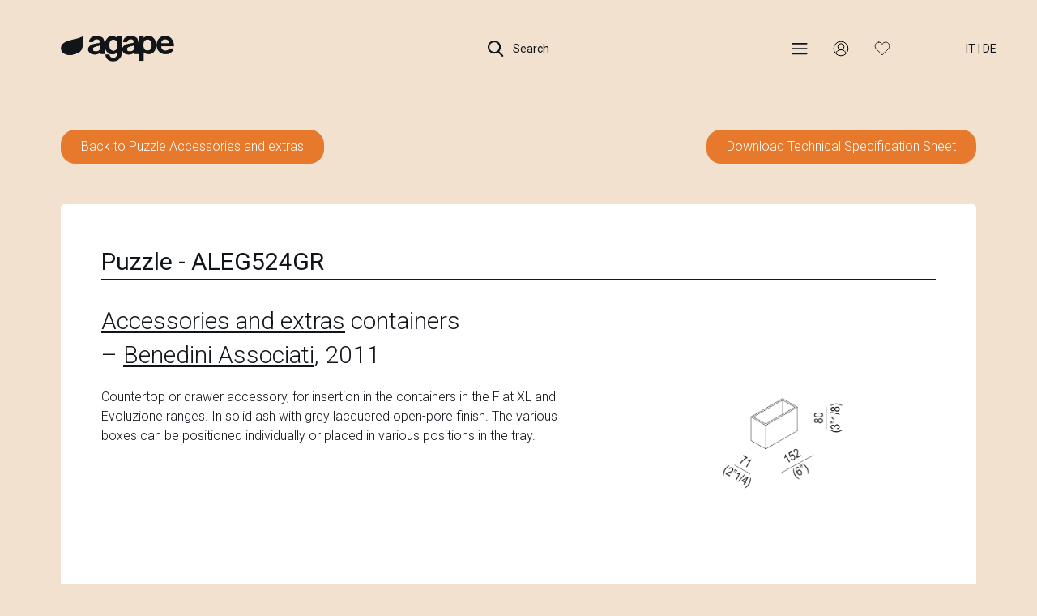

--- FILE ---
content_type: text/html; charset=UTF-8
request_url: https://www.agapedesign.it/en-GB/accessories-and-extras/containers/puzzle/aleg524gr
body_size: 13731
content:
<!DOCTYPE html>
<html lang="en">
<head>
	<base href="/">
	<title>ALEG524GR | Puzzle | Designer Accessories and extras | Agape Bathrooms</title>
		<meta property="og:title" content="ALEG524GR | Puzzle | Designer Accessories and extras - Agape Bathrooms" />
		<meta name="twitter:title" content="ALEG524GR | Puzzle | Designer Accessories and extras - Agape Bathrooms" >
	
			<meta name="description" content="Countertop or drawer accessory, for insertion in the containers in the Flat XL and Evoluzione ranges. In solid ash with grey lacquered open-pore finish. The va">
		<meta property="og:description" content="Countertop or drawer accessory, for insertion in the containers in the Flat XL and Evoluzione ranges. In solid ash with grey lacquered open-pore finish. The va" />
		<meta name="twitter:description" content="Countertop or drawer accessory, for insertion in the containers in the Flat XL and Evoluzione ranges. In solid ash with grey lacquered open-pore finish. The va" />
	


	<meta property="og:locale" content="en_GB" />


<meta charset="utf-8">
<meta name="viewport" content="width=device-width,minimum-scale=1,initial-scale=1">
<meta http-equiv="X-UA-Compatible" content="IE=edge">

<!-- CSRF Token -->
<meta name="csrf-token" content="avH8G7nf5tUm6PuPkkjaoagemvOFqTHFEKzmk6VZ">

<meta property="og:type" content="article" />
<meta property="og:url" content="https://www.agapedesign.it/en-GB/accessories-and-extras/containers/puzzle/aleg524gr" />
<meta property="og:site_name" content="Agape Bathrooms" />

<meta name="twitter:card" content="summary" />

					<link rel="alternate" hreflang="en" href="https://www.agapedesign.it/en-GB/accessories-and-extras/containers/puzzle/aleg524gr" />
					<link rel="alternate" hreflang="it" href="https://www.agapedesign.it/accessori-e-complementi/porta-oggetti/puzzle/aleg524gr" />
					<link rel="alternate" hreflang="de" href="https://www.agapedesign.it/de-DE/zubehor-und-erganzungen/halterung/puzzle/aleg524gr" />
		<link rel="alternate" hreflang="x-default" href="https://www.agapedesign.it/accessori-e-complementi/porta-oggetti/puzzle/aleg524gr" />



<link rel="canonical" href="https://www.agapedesign.it/en-GB/accessories-and-extras/containers/puzzle/aleg524gr" />

	<style type="text/css">.roboto,body,html{font-family:Roboto,sans-serif}.wrapper,body,html{background-color:#F3E1D0}.embed-container,.position-relative,.re-wrapper,.wrapper{position:relative}*{margin:0;padding:0}body{color:#11151A}body.loading,body.locked{overflow:hidden}body.menu-open,body.search-open{width:100%;overflow:hidden}.thin{font-weight:100!important}.light{font-weight:300}.bold{font-weight:500}.uppercase{text-transform:uppercase}.text-capitalize{text-transform:capitalize}.bg-pl{background-position:left!important}.max-width-100{max-width:100%}.primary-color{color:#F3E1D0}.yellow{color:#FF0}.red{color:#934644}.blue-baboon{color:#4B91E3}.wrapper{width:100%;overflow:hidden}.wrapper.padding-top{padding-top:90px}.re-wrapper{background-color:#f9f9f9}body.dark-theme,body.dark-theme .wrapper{background-color:#191919}body.dark-theme{color:#F9F9F9}body.thank-you .wrapper{padding-top:120px}ul{list-style-type:none}.tal{text-align:left}.tac{text-align:center}.tar{text-align:right}.container-fluid.no-plr{padding-left:0;padding-right:0}.row.no-mlr{margin-left:0;margin-right:0}.row.row-flex,.row.row-sm-flex{display:flex;flex-wrap:wrap;align-items:center}.row.row-flex.flex-top,.row.row-sm-flex.flex-top{align-items:start}.row.row-flex.flex-top .variant-card-text--category,.row.row-sm-flex.flex-top .variant-card-text--category{height:auto}.col.no-pl{padding-left:0}.col.no-pr{padding-right:0}.col.vcenter{display:inline-block;vertical-align:middle;float:none}.mt-20{margin-top:20px}.mt-100{margin-top:100px}.mb-100{margin-bottom:100px}.gap-50{height:50px}.gap-100{height:100px}h1,h2,h3,h4,h5,h6{margin:0}.blackline{margin:0;border-color:#3b3b3b}.inline-block{display:inline-block!important}.display-block{display:block!important}.embed-container{padding-bottom:56.25%;height:0;overflow:hidden;max-width:100%}.embed-container embed,.embed-container iframe,.embed-container object{position:absolute;top:0;left:0;width:100%;height:100%}.m-0{margin:0!important}.mt-0,.my-0{margin-top:0!important}.mr-0,.mx-0{margin-right:0!important}.mb-0,.my-0{margin-bottom:0!important}.ml-0,.mx-0{margin-left:0!important}.m-1{margin:.25rem!important}.mt-1,.my-1{margin-top:.25rem!important}.mr-1,.mx-1{margin-right:.25rem!important}.mb-1,.my-1{margin-bottom:.25rem!important}.ml-1,.mx-1{margin-left:.25rem!important}.m-2{margin:.5rem!important}.mt-2,.my-2{margin-top:.5rem!important}.mr-2,.mx-2{margin-right:.5rem!important}.mb-2,.my-2{margin-bottom:.5rem!important}.ml-2,.mx-2{margin-left:.5rem!important}.m-3{margin:1rem!important}.mt-3,.my-3{margin-top:1rem!important}.mr-3,.mx-3{margin-right:1rem!important}.mb-3,.my-3{margin-bottom:1rem!important}.ml-3,.mx-3{margin-left:1rem!important}.m-4{margin:1.5rem!important}.mt-4,.my-4{margin-top:1.5rem!important}.mr-4,.mx-4{margin-right:1.5rem!important}.mb-4,.my-4{margin-bottom:1.5rem!important}.ml-4,.mx-4{margin-left:1.5rem!important}.m-5{margin:3rem!important}.mt-5,.my-5{margin-top:3rem!important}.mr-5,.mx-5{margin-right:3rem!important}.mb-5,.my-5{margin-bottom:3rem!important}.ml-5,.mx-5{margin-left:3rem!important}.p-0{padding:0!important}.pt-0,.py-0{padding-top:0!important}.pr-0,.px-0{padding-right:0!important}.pb-0,.py-0{padding-bottom:0!important}.pl-0,.px-0{padding-left:0!important}.p-1{padding:.25rem!important}.pt-1,.py-1{padding-top:.25rem!important}.pr-1,.px-1{padding-right:.25rem!important}.pb-1,.py-1{padding-bottom:.25rem!important}.pl-1,.px-1{padding-left:.25rem!important}.p-2{padding:.5rem!important}.pt-2,.py-2{padding-top:.5rem!important}.pr-2,.px-2{padding-right:.5rem!important}.pb-2,.py-2{padding-bottom:.5rem!important}.pl-2,.px-2{padding-left:.5rem!important}.p-3{padding:1rem!important}.pt-3,.py-3{padding-top:1rem!important}.pr-3,.px-3{padding-right:1rem!important}.pb-3,.py-3{padding-bottom:1rem!important}.pl-3,.px-3{padding-left:1rem!important}.p-4{padding:1.5rem!important}.pt-4,.py-4{padding-top:1.5rem!important}.pr-4,.px-4{padding-right:1.5rem!important}.pb-4,.py-4{padding-bottom:1.5rem!important}.pl-4,.px-4{padding-left:1.5rem!important}.p-5{padding:3rem!important}.pt-5,.py-5{padding-top:3rem!important}.pr-5,.px-5{padding-right:3rem!important}.pb-5,.py-5{padding-bottom:3rem!important}.pl-5,.px-5{padding-left:3rem!important}@media only screen and (min-width:992px){.wrapper.padding-top{padding-top:90px}.re-wrapper{margin-left:60px}body.home .wrapper{padding-top:0}}@media only screen and (min-width:1px){.menu-search,.menu-search--overlay{-webkit-transition:all .5s ease 0s}.menu-search{position:fixed;top:-100vh;left:0;z-index:-1;opacity:0;width:100%;height:100%;-moz-transition:all .5s ease 0s;-ms-transition:all .5s ease 0s;-o-transition:all .5s ease 0s;transition:all .5s ease 0s}.menu-search--container,.menu-search--overlay{position:absolute;top:-100vh;width:100%;height:100%;left:0}.menu-search--overlay{z-index:1;background:rgba(0,0,0,.6);-moz-transition:all .5s ease 0s;-ms-transition:all .5s ease 0s;-o-transition:all .5s ease 0s;transition:all .5s ease 0s}.menu-search--container{z-index:2;padding:140px 0 0;background-color:#11151A;color:#f9f9f9;-webkit-transition:all .8s ease 0s;-moz-transition:all .8s ease 0s;-ms-transition:all .8s ease 0s;-o-transition:all .8s ease 0s;transition:all .8s ease 0s}.menu-search--container .container{display:flex;flex-direction:column;position:relative;min-height:100%}.menu-search--container .col-search-tab span{display:block;text-align:center;border-bottom:1px solid rgba(249,249,249,.2);cursor:pointer;color:rgba(249,249,249,.5)}.menu-search--container .col-search-tab.active span{color:#f9f9f9;border-bottom:1px solid #E6792B}.menu-search .menu-search--tab-content{position:relative;margin:20px 0;overflow:hidden;height:100%;flex-grow:1}.menu-search .menu-search--tab-content .menu-search--finder,.menu-search .menu-search--tab-content .menu-search--search{position:absolute;top:0;width:100%;height:100%}.menu-search .menu-search--tab-content .menu-search--finder{left:0;opacity:1;overflow-y:auto;overflow-x:hidden}.menu-search .menu-search--tab-content .menu-search--search{left:100%;opacity:0;overflow-y:auto;overflow-x:hidden}.menu-search::-webkit-scrollbar{width:0}.menu-search.slide_in,.menu-search.slide_in_0,.menu-search.slide_in_1,.menu-search.slide_in_2{top:0;opacity:1;overflow-y:auto;overflow-x:hidden;z-index:200}.menu-search.slide_in .menu-search--overlay,.menu-search.slide_in_1 .menu-search--overlay{top:0;opacity:1}.menu-search.slide_in .menu-search--container,.menu-search.slide_in_2 .menu-search--container{top:0;opacity:1;overflow-y:auto;overflow-x:hidden}}@media only screen and (min-width:768px){.pull-right-sm{float:right!important}.menu-search{padding:160px 0 0}.menu-search--container{height:90%}.menu-search--container .container{height:100%}}@media only screen and (min-width:1px){.menu .col-title,.menu ul{opacity:0}.menu ul{top:30px}.menu ul li{position:relative;display:block;clear:both;overflow-x:auto;margin-top:20px;line-height:42px}.menu ul li::-webkit-scrollbar{width:0;background:0 0;height:2px}.menu ul li::-webkit-scrollbar-thumb{background-color:transparent}.menu ul li a{position:relative;float:left;display:inline-block;color:#f9f9f9;font-size:20px}.menu ul li a span{-webkit-transition:all .3s cubic-bezier(.55,.085,.68,.53) 0s;-moz-transition:all .3s cubic-bezier(.55,.085,.68,.53) 0s;-ms-transition:all .3s cubic-bezier(.55,.085,.68,.53) 0s;-o-transition:all .3s cubic-bezier(.55,.085,.68,.53) 0s;transition:all .3s cubic-bezier(.55,.085,.68,.53) 0s}.menu ul li a.active,.menu ul li a:focus,.menu ul li a:hover{color:#E6792B}.menu a{color:#FFF}.menu--wrapper{margin-top:2%}.menu--wrapper .col{margin-bottom:70px}.menu--wrapper .col .sep{background:#FFF;height:1px}.menu--footer{width:100%;bottom:0}.menu--footer .col{margin-bottom:20px}}@media only screen and (min-width:768px){.menu .col-title,.menu--footer .col{margin-bottom:20px}.menu{padding:160px 0 0}.menu ul li{margin-top:0}.menu ul li a{font-weight:300;font-size:30px;line-height:42px}.menu--footer{display:none;position:fixed;width:100%;bottom:0}.menu--footer .col.col-credits{text-align:right}}@media only screen and (min-width:1px){.search .as-h5,.search .input-container,.search .search-hint,.search h5{position:relative;top:30px;opacity:0}.search .as-h5,.search h5{color:#FFF}.search .search-hint{margin-top:16px}.search .input-container input{outline:0;padding-right:35px;width:100%;border:0;border-bottom:1px solid #FFF;line-height:72px;font-weight:100;background:0 0}.search .input-container button{outline:0;position:absolute;top:23px;right:0;width:25px;height:25px;border:0;background-color:transparent;background-image:url(/assets/img/icons/arrow-right-white.svg);background-size:contain;background-position:center;background-repeat:no-repeat}.search .input-container button.action{z-index:-1;background-image:url(/assets/img/loading.gif)}.search .product-finder .as-h6,.search .product-finder .finder--action,.search .product-finder h6,.search .product-finder ul{top:30px;opacity:0}.search .search-results{overflow-y:auto;overflow-x:hidden}.search .search-results .search-results-list{margin:30px 0}.search .search-results .search-results-list .search-result a{line-height:30px}.search .search-results .search-results-list .search-result .search-result-text{position:relative;height:80px;margin-bottom:10px;margin-left:10px}.search .search-results .search-results-list .search-result .search-result-text a{position:absolute;top:50%;-moz-transform:translateY(-50%);-webkit-transform:translateY(-50%);-o-transform:translateY(-50%);-ms-transform:translateY(-50%);transform:translateY(-50%)}.search .search-results .search-results-list .search-result .search-result-text a.t0{top:0;-moz-transform:translateY(0);-webkit-transform:translateY(0);-o-transform:translateY(0);-ms-transform:translateY(0);transform:translateY(0);line-height:18px}.search .search-results .search-results-list li{display:block}.search .search-results img{max-width:80px;max-height:80px}.search .search-results img.axn{filter:invert(1)}.search .search-results a{position:relative;opacity:0;left:-50px;font-weight:100;color:#FFF;line-height:50px}.search .search-results a:hover{font-weight:400;color:#E6792B}.search .search-results a:hover::after{content:'';position:absolute;left:0;bottom:0;width:100%;height:1.5px;background:#E6792B}.search .search-results--all{width:unset}.search .search-results--all a{line-height:1}.search .search-results--none{width:0}.search .search-results--all,.search .search-results--none{position:relative;display:inline-block;opacity:0;left:-50px;height:0;z-index:-1}.search .search-results--all.active,.search .search-results--none.active{height:unset;width:unset;z-index:1}.search .search-results--all::after,.search .search-results--none::after{content:'';position:absolute;left:0;bottom:0;width:100%;height:1px;background:#FFF}}@media only screen and (min-width:768px){.search input{width:100%;border-bottom:1px solid #FFF}}.agape-loader{position:fixed;top:0;left:0;z-index:100000;width:100vw;height:100vh;background:url(/assets/img/pageload-spinner.gif) center center no-repeat #F3E1D0}.agape-loader.hide-loader,.agape-loader.opacize{opacity:0}.agape-loader.z-out{z-index:-1}.grecaptcha-badge{visibility:hidden}@media only screen and (min-width:1px){header{position:fixed;top:0;left:0;z-index:800;width:100%;height:90px}header.sticky{background-color:#11151A;height:60px}header.product.sticky-product{height:auto;padding-top:20px;padding-bottom:20px}header.product.sticky-product .row-product{display:block}header.product.sticky-product .row-product .header-inline{display:inline;margin-right:10px}header.product.sticky-product.hide-product-header .row-product{height:0;overflow:hidden}header .toggle-row-product{position:absolute;left:50%;bottom:-15px;width:35px;height:20px;-moz-transform:translateX(-50%);-webkit-transform:translateX(-50%);-o-transform:translateX(-50%);-ms-transform:translateX(-50%);transform:translateX(-50%);background-position:center;background-repeat:no-repeat;background-size:100% 100%;color:#FFF;cursor:pointer}header .toggle-row-product.close{background-image:url(/assets/img/icons/double-up-white.png)}header .toggle-row-product.open{background-image:url(/assets/img/icons/double-down-white.png)}header .languages-container{position:absolute;top:0;left:0;width:100%;padding:0 30px;text-align:right}header .languages-container .lang-btn{margin-left:0}header .row-product{display:none;font-size:25px;line-height:30px;color:#FFF}header .row-product .as-h5{font-size:20px;line-height:26px}header .row-product a{color:#FFF;text-decoration:underline}header .row-product a.no-underline{text-decoration:none}}@media only screen and (min-width:992px){header .languages-container{padding:0 30px}}@media only screen and (min-width:1170px){header .languages-container{padding:0 50px}}@media only screen and (min-width:1440px){header .languages-container{padding:0 80px}}</style>
	

	<!-- Scripts -->
	<script>
		window.Laravel = {"csrfToken":"avH8G7nf5tUm6PuPkkjaoagemvOFqTHFEKzmk6VZ"};			document.documentElement.className = 'js';
	</script>
	<script type="text/javascript" src="/assets/js/main.14c772dab553b7ead838.bundle.js"></script><script type="text/javascript" src="/assets/js/defaultVendors~main.62d73d0ae97159914a94.bundle.js"></script>
			<!-- Google Tag Manager -->
		<script>(function(w,d,s,l,i){w[l]=w[l]||[];w[l].push({'gtm.start':new Date().getTime(),event:'gtm.js'});var f=d.getElementsByTagName(s)[0],j=d.createElement(s),dl=l!='dataLayer'?'&l='+l:'';j.async=true;j.src='https://load.gtm.agapedesign.it/toqwupji.js?st='+i+dl+'';f.parentNode.insertBefore(j,f);})(window,document,'script','dataLayer','56JTMKR');</script>
		<!-- End Google Tag Manager -->
	
	
		<script type="application/ld+json">
			{
			  "@context": "https://schema.org",
			  "@type": "Organization",
			  "name": "Agape Bathrooms",
			  "url": "https://agapedesign.it/",
			  "logo": "https://www.agapedesign.it/assets/img/agape-logo-black.png",
			  "contactPoint": [
				{
				  "@type": "ContactPoint",
				  "telephone": "+39 0376 250306",
				  "contactType": "Showroom",
				  "areaServed": "IT",
				  "availableLanguage": ["Italian", "English"],
				  "name": "Showroom"
				},
				{
				  "@type": "ContactPoint",
				  "telephone": "+39 0376 250311",
				  "contactType": "Headquarters",
				  "areaServed": "IT",
				  "availableLanguage": ["Italian", "English"],
				  "name": "Headquarters"
				}
			  ],
			  "sameAs": [
				"https://www.facebook.com/agapedesign",
				"https://www.instagram.com/agapebathrooms"
			  ]
			}
		</script>


	</head>


<body class="  black-header">

<div class="agape-loader" id="loader" style="left: 0;">
	<img src="/assets/img/trans.gif" alt="Agape Bathrooms" />
</div>

<header class="">

	<div class="languages-container hidden-xs hidden-sm hidden-md">
		<button type="button" class="header-btn lang-btn">
							<a href="/accessori-e-complementi/porta-oggetti/puzzle/aleg524gr">IT</a>
				|
				<a href="/de-DE/zubehor-und-erganzungen/halterung/puzzle/aleg524gr">DE</a>
					</button>
	</div>

	<div class="container">

		<div class="row">

			<div class="col col-xs-4">

				<a href="https://www.agapedesign.it/en-GB" class="logo">
					<img src="/assets/img/trans.gif" alt="Agape Design">
				</a>

			</div>

			<div class="col col-xs-4 tac">

				<button type="button"
						class="header-btn search-btn">
					<span></span> Search
				</button>

			</div>

			<div class="col col-xs-4 col-lg-3 col-xlg-4 tar">

				<button type="button"
						class="header-btn menu-btn">
					<span></span>
					
				</button>



				<button type="button"
						class="header-btn dealer-btn">

					<div class="hidden-md hidden-lg">
													<a href="/en-GB/auth/login"><span class="not-logged" ></span></a>
																	</div>
					<div class="hidden-xs hidden-sm">
													<a class="not-logged"><span></span></a>
							
							
							<div class="dealer-submenu-overlay"></div>
							<div class="dealer-submenu">
								<ul>
									<li class=""><a class="cta-login cta-login-menu">Login</a></li>
									<li class="line"></li>
									<li class=""><a href="/en-GB/user/register">Register</a></li>
								</ul>
							</div>
																	</div>

				</button>


				<button type="button"
						class="header-btn favorite-btn">
											<a class="cta-login"><span></span></a>
															
				</button>


				<button type="button"
						class="header-btn close-btn">
					<span></span> Close
				</button>

				<button type="button" class="header-btn lang-btn hidden-xs hidden-lg">
											<a href="/accessori-e-complementi/porta-oggetti/puzzle/aleg524gr">IT</a>
						|
						<a href="/de-DE/zubehor-und-erganzungen/halterung/puzzle/aleg524gr">DE</a>
									</button>

			</div>

		</div>

		

	</div>

</header>

<div class="menu-search menu">

	<div class="menu-search--overlay"></div>

	<div class="menu-search--container">

		<div class="container">

			
			
			
			
			

			<div class="row menu--wrapper">

			
				<div class="col col-xs-12 col-sm-3">
					<p class="as-h6 col-title">Products</p>

					<ul>
																		<li><a class="as-h5" href="/en-GB/washbasins">Washbasins</a></li>
																								<li><a class="as-h5" href="/en-GB/countertops">Countertops</a></li>
																								<li><a class="as-h5" href="/en-GB/sanitary-ware">Sanitary ware</a></li>
																								<li><a class="as-h5" href="/en-GB/bathtubs">Bathtubs</a></li>
																								<li><a class="as-h5" href="/en-GB/storage-units">Storage units</a></li>
																								<li><a class="as-h5" href="/en-GB/mirrors">Mirrors</a></li>
																								<li><a class="as-h5" href="/en-GB/heating-elements">Heating elements</a></li>
																								<li><a class="as-h5" href="/en-GB/accessories-and-extras">Accessories and extras</a></li>
																								<li><a class="as-h5" href="/en-GB/lights">Lights</a></li>
																								<li><a class="as-h5" href="/en-GB/taps-and-shower-heads">Taps and shower heads</a></li>
																								<li><a class="as-h5" href="/en-GB/showers-and-shower-trays">Showers and shower trays</a></li>
																</ul>

				</div>

			
				<div class="col col-xs-12 col-sm-3">
					<p class="as-h6 col-title">&nbsp;</p>

					<ul>
																		<li><a class="as-h5" href="/en-GB/collections">Collections</a></li>
																								<li><a class="as-h5" href="/en-GB/systems">Systems</a></li>
																								<li>&nbsp;</li>
																								<li><a class="as-h5" href="/en-GB/mood-references">References</a></li>
																								<li><a class="as-h5" href="/en-GB/designers">Designers</a></li>
																								<li><a class="as-h5" href="/en-GB/materials">Materials</a></li>
																								<li><a class="as-h5" href="/en-GB/catalogues">Catalogues</a></li>
																</ul>

				</div>

			
				<div class="col col-xs-12 col-sm-3">
					<p class="as-h6 col-title">Services</p>

					<ul>
																		<li><a class="as-h5" href="/en-GB/atelier">Atelier</a></li>
																								<li><a class="as-h5" href="/en-GB/contracts">Contract</a></li>
																								<li><a class="as-h5" href="/en-GB/dealers">Dealers</a></li>
																								<li><a class="as-h5" href="/en-GB/support">Assistance</a></li>
																</ul>

				</div>

			
				<div class="col col-xs-12 col-sm-3">
					<p class="as-h6 col-title">Corporate</p>

					<ul>
																		<li><a class="as-h5" href="/en-GB/about">About</a></li>
																								<li><a class="as-h5" href="/en-GB/news">News</a></li>
																								<li><a class="as-h5" href="/en-GB/contact">Contacts</a></li>
																</ul>

				</div>

			
				<div class="col col-xs-12 col-sm-3 hidden-md hidden-lg">
					<ul>
													<li><a class="as-h5" href="/en-GB/reserved-area/">Reserved Area</a></li>
							<li class="hidden-sm sep"></li>
							<li class="hidden-sm"><a class="as-h5" href="/accessori-e-complementi/porta-oggetti/puzzle/aleg524gr">Versione italiana</a></li>
							<li class="hidden-sm"><a class="as-h5" href="/de-DE/zubehor-und-erganzungen/halterung/puzzle/aleg524gr">Deutsche Version</a></li>
											</ul>
				</div>







			</div>

		</div>

		<div class="row menu--footer">

			<div class="container">

				<div class="col col-xs-12 col-sm-6">
					<strong>Agape srl © 2025 | <a href="/en-GB/privacy">Privacy</a> & <a href="/en-GB/cookie-policy">Cookie policy</a></strong>
				</div>

				<div class="col col-xs-12 col-sm-6 col-credits">
					Credits <a target="_blank" href="https://www.kaleidoscope.it">Kaleidoscope</a>
				</div>

			</div>

		</div>

	</div>


</div>
<div class="menu-search search">

	<div class="menu-search--overlay"></div>

	<div class="menu-search--container">

		<div class="container">

			<div class="row">
				<div class="col col-xs-6 col-search-tab active">
					<span class="as-h6 menu-search--tab menu-search--tab-finder">Product Finder</span>
				</div>
				<div class="col col-xs-6 col-search-tab">
					<span class="as-h6 menu-search--tab menu-search--tab-search">Search</span>
				</div>
			</div>


			<div class="menu-search--tab-content">
				<div class="menu-search--finder">
					<div class="product-finder">

	<div class="finder--content">

			<form id="product-finder">

				<div class="row">

					
					<div class="col col-xs-12 col-sm-6 col-md-3">

						<p class="as-h6">Category</p>

						<ul class="filters--parent filters-categories">
							
																	<li class="">
										<input data-name="cat_723" type="checkbox" class="finder-checkbox filter-has-childs filter-categories" id="cat_723">
										<label class="as-p" for="cat_723">Accessories and extras</label>












									</li>
								
							
																	<li class="">
										<input data-name="cat_716" type="checkbox" class="finder-checkbox filter-has-childs filter-categories" id="cat_716">
										<label class="as-p" for="cat_716">Bathtubs</label>












									</li>
								
							
																	<li class="">
										<input data-name="cat_765" type="checkbox" class="finder-checkbox filter-has-childs filter-categories" id="cat_765">
										<label class="as-p" for="cat_765">Countertops</label>












									</li>
								
							
																	<li class="">
										<input data-name="cat_1663" type="checkbox" class="finder-checkbox filter-has-childs filter-categories" id="cat_1663">
										<label class="as-p" for="cat_1663">Heating elements</label>












									</li>
								
							
																	<li class="">
										<input data-name="cat_748" type="checkbox" class="finder-checkbox filter-has-childs filter-categories" id="cat_748">
										<label class="as-p" for="cat_748">Lights</label>












									</li>
								
							
																	<li class="">
										<input data-name="cat_743" type="checkbox" class="finder-checkbox filter-has-childs filter-categories" id="cat_743">
										<label class="as-p" for="cat_743">Mirrors</label>












									</li>
								
							
																	<li class="">
										<input data-name="cat_751" type="checkbox" class="finder-checkbox filter-has-childs filter-categories" id="cat_751">
										<label class="as-p" for="cat_751">Sanitary ware</label>












									</li>
								
							
																	<li class="">
										<input data-name="cat_1221" type="checkbox" class="finder-checkbox filter-has-childs filter-categories" id="cat_1221">
										<label class="as-p" for="cat_1221">Showers and shower trays</label>












									</li>
								
							
																	<li class="">
										<input data-name="cat_720" type="checkbox" class="finder-checkbox filter-has-childs filter-categories" id="cat_720">
										<label class="as-p" for="cat_720">Storage units</label>












									</li>
								
							
																	<li class="">
										<input data-name="cat_768" type="checkbox" class="finder-checkbox filter-has-childs filter-categories" id="cat_768">
										<label class="as-p" for="cat_768">Taps and shower heads</label>












									</li>
								
							
																	<li class="">
										<input data-name="cat_708" type="checkbox" class="finder-checkbox filter-has-childs filter-categories" id="cat_708">
										<label class="as-p" for="cat_708">Washbasins</label>












									</li>
								
													</ul>

					</div>

					
					<div class="col col-xs-12 col-sm-6 col-md-3">

						<p class="as-h6">Materials</p>

						<ul class="filters--parent filters-materials">
							
																	<li class="">
										<input data-name="mat_3565" type="checkbox" class="finder-checkbox filter-materials" id="mat_3565">
										<label class="as-p" for="mat_3565">ABS</label>
									</li>
								
							
																	<li class="">
										<input data-name="mat_3649" type="checkbox" class="finder-checkbox filter-materials" id="mat_3649">
										<label class="as-p" for="mat_3649">Aluminium</label>
									</li>
								
							
																	<li class="">
										<input data-name="mat_3661" type="checkbox" class="finder-checkbox filter-materials" id="mat_3661">
										<label class="as-p" for="mat_3661">Brass</label>
									</li>
								
							
																	<li class="">
										<input data-name="mat_9574" type="checkbox" class="finder-checkbox filter-materials" id="mat_9574">
										<label class="as-p" for="mat_9574">Cast glass</label>
									</li>
								
							
																	<li class="">
										<input data-name="mat_3673" type="checkbox" class="finder-checkbox filter-materials" id="mat_3673">
										<label class="as-p" for="mat_3673">Ceramic</label>
									</li>
								
							
																	<li class="">
										<input data-name="mat_3625" type="checkbox" class="finder-checkbox filter-materials" id="mat_3625">
										<label class="as-p" for="mat_3625">Ceramilux®</label>
									</li>
								
							
																	<li class="">
										<input data-name="mat_3553" type="checkbox" class="finder-checkbox filter-materials" id="mat_3553">
										<label class="as-p" for="mat_3553">Concrete</label>
									</li>
								
							
																	<li class="">
										<input data-name="mat_3589" type="checkbox" class="finder-checkbox filter-materials" id="mat_3589">
										<label class="as-p" for="mat_3589">Corian®</label>
									</li>
								
							
																	<li class="">
										<input data-name="mat_7402" type="checkbox" class="finder-checkbox filter-materials" id="mat_7402">
										<label class="as-p" for="mat_7402">Cork</label>
									</li>
								
							
																	<li class="">
										<input data-name="mat_3691" type="checkbox" class="finder-checkbox filter-materials" id="mat_3691">
										<label class="as-p" for="mat_3691">Cristalplant® Biobased</label>
									</li>
								
							
																	<li class="">
										<input data-name="mat_9585" type="checkbox" class="finder-checkbox filter-materials" id="mat_9585">
										<label class="as-p" for="mat_9585">Cristalplant® Biobased color-in-mass</label>
									</li>
								
							
																	<li class="">
										<input data-name="mat_3685" type="checkbox" class="finder-checkbox filter-materials" id="mat_3685">
										<label class="as-p" for="mat_3685">Crystal glass</label>
									</li>
								
							
																	<li class="">
										<input data-name="mat_3583" type="checkbox" class="finder-checkbox filter-materials" id="mat_3583">
										<label class="as-p" for="mat_3583">Fire clay</label>
									</li>
								
							
																	<li class="">
										<input data-name="mat_7396" type="checkbox" class="finder-checkbox filter-materials" id="mat_7396">
										<label class="as-p" for="mat_7396">Glass</label>
									</li>
								
							
																	<li class="">
										<input data-name="mat_7484" type="checkbox" class="finder-checkbox filter-materials" id="mat_7484">
										<label class="as-p" for="mat_7484">Lava stone</label>
									</li>
								
							
																	<li class="">
										<input data-name="mat_3571" type="checkbox" class="finder-checkbox filter-materials" id="mat_3571">
										<label class="as-p" for="mat_3571">Leather</label>
									</li>
								
							
																	<li class="">
										<input data-name="mat_3703" type="checkbox" class="finder-checkbox filter-materials" id="mat_3703">
										<label class="as-p" for="mat_3703">Marble</label>
									</li>
								
							
																	<li class="">
										<input data-name="mat_3607" type="checkbox" class="finder-checkbox filter-materials" id="mat_3607">
										<label class="as-p" for="mat_3607">MDF</label>
									</li>
								
							
																	<li class="">
										<input data-name="mat_3595" type="checkbox" class="finder-checkbox filter-materials" id="mat_3595">
										<label class="as-p" for="mat_3595">Plastic</label>
									</li>
								
							
																	<li class="">
										<input data-name="mat_3637" type="checkbox" class="finder-checkbox filter-materials" id="mat_3637">
										<label class="as-p" for="mat_3637">PVC</label>
									</li>
								
							
																	<li class="">
										<input data-name="mat_7478" type="checkbox" class="finder-checkbox filter-materials" id="mat_7478">
										<label class="as-p" for="mat_7478">Refractory clay</label>
									</li>
								
							
																	<li class="">
										<input data-name="mat_3631" type="checkbox" class="finder-checkbox filter-materials" id="mat_3631">
										<label class="as-p" for="mat_3631">Siliconic rubber</label>
									</li>
								
							
																	<li class="">
										<input data-name="mat_3679" type="checkbox" class="finder-checkbox filter-materials" id="mat_3679">
										<label class="as-p" for="mat_3679">solid surface</label>
									</li>
								
							
																	<li class="">
										<input data-name="mat_3655" type="checkbox" class="finder-checkbox filter-materials" id="mat_3655">
										<label class="as-p" for="mat_3655">Stainless steel</label>
									</li>
								
							
																	<li class="">
										<input data-name="mat_3709" type="checkbox" class="finder-checkbox filter-materials" id="mat_3709">
										<label class="as-p" for="mat_3709">Wood</label>
									</li>
								
													</ul>

					</div>

					
					<div class="col col-xs-12 col-sm-6 col-md-3">

						<p class="as-h6">Collection</p>

						<ul class="filters--parent filters-collections">
							
																	<li class="">
										<input data-name="coll_114" type="checkbox" class="finder-checkbox filter-collections" id="coll_114">
										<label class="as-p" for="coll_114">Mangiarotti</label>
									</li>
								
							
																	<li class="">
										<input data-name="coll_9097" type="checkbox" class="finder-checkbox filter-collections" id="coll_9097">
										<label class="as-p" for="coll_9097">Marmi e Pietre</label>
									</li>
								
							
																	<li class="">
										<input data-name="coll_108" type="checkbox" class="finder-checkbox filter-collections" id="coll_108">
										<label class="as-p" for="coll_108">Memory</label>
									</li>
								
							
																	<li class="">
										<input data-name="coll_78" type="checkbox" class="finder-checkbox filter-collections" id="coll_78">
										<label class="as-p" for="coll_78">Outdoor</label>
									</li>
								
							
																	<li class="">
										<input data-name="coll_72" type="checkbox" class="finder-checkbox filter-collections" id="coll_72">
										<label class="as-p" for="coll_72">Sen</label>
									</li>
								
							
																	<li class="">
										<input data-name="coll_90" type="checkbox" class="finder-checkbox filter-collections" id="coll_90">
										<label class="as-p" for="coll_90">Spoon</label>
									</li>
								
							
																	<li class="">
										<input data-name="coll_84" type="checkbox" class="finder-checkbox filter-collections" id="coll_84">
										<label class="as-p" for="coll_84">Vieques</label>
									</li>
								
													</ul>

					</div>

					
					<div class="col col-xs-12 col-sm-6 col-md-3">

						<p class="as-h6">Designer</p>

						<ul class="filters--parent filters-designers">
							
																	<li class="">
										<input data-name="des_7146" type="checkbox" class="finder-checkbox filter-designers" id="des_7146">
										<label class="as-p" for="des_7146">Alessandro Andreucci</label>
									</li>
								
							
																	<li class="">
										<input data-name="des_246" type="checkbox" class="finder-checkbox filter-designers" id="des_246">
										<label class="as-p" for="des_246">Andrea Morgante (Shiro Studio) - Shiro Studio</label>
									</li>
								
							
																	<li class="">
										<input data-name="des_342" type="checkbox" class="finder-checkbox filter-designers" id="des_342">
										<label class="as-p" for="des_342">Andrés Jost</label>
									</li>
								
							
																	<li class="">
										<input data-name="des_234" type="checkbox" class="finder-checkbox filter-designers" id="des_234">
										<label class="as-p" for="des_234">Angelo Mangiarotti</label>
									</li>
								
							
																	<li class="">
										<input data-name="des_168" type="checkbox" class="finder-checkbox filter-designers" id="des_168">
										<label class="as-p" for="des_168">Benedini Associati</label>
									</li>
								
							
																	<li class="">
										<input data-name="des_300" type="checkbox" class="finder-checkbox filter-designers" id="des_300">
										<label class="as-p" for="des_300">Daniele Dalla Pellegrina</label>
									</li>
								
							
																	<li class="">
										<input data-name="des_348" type="checkbox" class="finder-checkbox filter-designers" id="des_348">
										<label class="as-p" for="des_348">Diego Cisi</label>
									</li>
								
							
																	<li class="">
										<input data-name="des_306" type="checkbox" class="finder-checkbox filter-designers" id="des_306">
										<label class="as-p" for="des_306">Diego Vencato</label>
									</li>
								
							
																	<li class="">
										<input data-name="des_264" type="checkbox" class="finder-checkbox filter-designers" id="des_264">
										<label class="as-p" for="des_264">Ermanno Righi</label>
									</li>
								
							
																	<li class="">
										<input data-name="des_180" type="checkbox" class="finder-checkbox filter-designers" id="des_180">
										<label class="as-p" for="des_180">Fabio Bortolani</label>
									</li>
								
							
																	<li class="">
										<input data-name="des_318" type="checkbox" class="finder-checkbox filter-designers" id="des_318">
										<label class="as-p" for="des_318">García Cumini</label>
									</li>
								
							
																	<li class="">
										<input data-name="des_360" type="checkbox" class="finder-checkbox filter-designers" id="des_360">
										<label class="as-p" for="des_360">Gergely Àgoston</label>
									</li>
								
							
																	<li class="">
										<input data-name="des_198" type="checkbox" class="finder-checkbox filter-designers" id="des_198">
										<label class="as-p" for="des_198">Giulio Gianturco</label>
									</li>
								
							
																	<li class="">
										<input data-name="des_3750" type="checkbox" class="finder-checkbox filter-designers" id="des_3750">
										<label class="as-p" for="des_3750">Gwenael Nicolas, Curiosity</label>
									</li>
								
							
																	<li class="">
										<input data-name="des_294" type="checkbox" class="finder-checkbox filter-designers" id="des_294">
										<label class="as-p" for="des_294">Javier López</label>
									</li>
								
							
																	<li class="">
										<input data-name="des_7170" type="checkbox" class="finder-checkbox filter-designers" id="des_7170">
										<label class="as-p" for="des_7170">Jean Nouvel Design</label>
									</li>
								
							
																	<li class="">
										<input data-name="des_210" type="checkbox" class="finder-checkbox filter-designers" id="des_210">
										<label class="as-p" for="des_210">Konstantin Grcic</label>
									</li>
								
							
																	<li class="">
										<input data-name="des_324" type="checkbox" class="finder-checkbox filter-designers" id="des_324">
										<label class="as-p" for="des_324">LucidiPevere</label>
									</li>
								
							
																	<li class="">
										<input data-name="des_390" type="checkbox" class="finder-checkbox filter-designers" id="des_390">
										<label class="as-p" for="des_390">Marcio Kogan</label>
									</li>
								
							
																	<li class="">
										<input data-name="des_7152" type="checkbox" class="finder-checkbox filter-designers" id="des_7152">
										<label class="as-p" for="des_7152">Marco Carini</label>
									</li>
								
							
																	<li class="">
										<input data-name="des_312" type="checkbox" class="finder-checkbox filter-designers" id="des_312">
										<label class="as-p" for="des_312">Marco Merendi</label>
									</li>
								
							
																	<li class="">
										<input data-name="des_288" type="checkbox" class="finder-checkbox filter-designers" id="des_288">
										<label class="as-p" for="des_288">Marco Zito</label>
									</li>
								
							
																	<li class="">
										<input data-name="des_384" type="checkbox" class="finder-checkbox filter-designers" id="des_384">
										<label class="as-p" for="des_384">Mariana Ruzante</label>
									</li>
								
							
																	<li class="">
										<input data-name="des_378" type="checkbox" class="finder-checkbox filter-designers" id="des_378">
										<label class="as-p" for="des_378">Mario Tessarollo</label>
									</li>
								
							
																	<li class="">
										<input data-name="des_354" type="checkbox" class="finder-checkbox filter-designers" id="des_354">
										<label class="as-p" for="des_354">Neri&amp;Hu</label>
									</li>
								
							
																	<li class="">
										<input data-name="des_276" type="checkbox" class="finder-checkbox filter-designers" id="des_276">
										<label class="as-p" for="des_276">Patricia Urquiola</label>
									</li>
								
							
																	<li class="">
										<input data-name="des_372" type="checkbox" class="finder-checkbox filter-designers" id="des_372">
										<label class="as-p" for="des_372">RD Agape</label>
									</li>
								
							
																	<li class="">
										<input data-name="des_330" type="checkbox" class="finder-checkbox filter-designers" id="des_330">
										<label class="as-p" for="des_330">Sebastian Herkner</label>
									</li>
								
							
																	<li class="">
										<input data-name="des_336" type="checkbox" class="finder-checkbox filter-designers" id="des_336">
										<label class="as-p" for="des_336">Studio MK27</label>
									</li>
								
							
																	<li class="">
										<input data-name="des_366" type="checkbox" class="finder-checkbox filter-designers" id="des_366">
										<label class="as-p" for="des_366">Studiopepe</label>
									</li>
								
													</ul>

					</div>

					
				</div>

			</form>

			<div class="finder--action">
				<button class="as-h5 " data-lang="en-GB">
					Show products
					<span></span>
				</button>
				<button class="as-h5  finder--clear">( Clear )</button>
			</div>

		</div>

</div>
				</div>

				<div class="menu-search--search">
					<div class="row">

						<div class="col col-xs-12">

							<div class="row">

								<div class="col col-xs-12">
									<form class="form-search">
										<input type="hidden" id="input-lang" value="en-GB">

										<p class="as-h6" for="input-search">Search</p>
										<br>
										<div class="input-container">
											<input class="as-h1" type="text" id="input-search">
											<button type="submit"></button>
										</div>
										<div class="search-hint">
											<small style="font-size: 16px;">Search products and news whole or partial sku, by name, by category or by collection</small>
										</div>

									</form>
								</div>

								<div class="col col-xs-12 col-sm-12">

									<div class="search-results">
										<div class="tar">
											<a class="search-results--all as-h5" href="/en-GB/search-result">All results</a>
										</div>
									</div>

								</div>

								<div class="col col-xs-12">

									<div class="search-results">

										<div class="search-results-list">
											<ul></ul>
										</div>

										<div>
											<p class="search-results--none as-h5">No results found</p>
										</div>
									</div>

								</div>

							</div>

						</div>

					</div>
				</div>
			</div>
		</div>

	</div>

</div>

<div class="wrapper padding-top">

	
	<div class="container variant-container">

		<div class="variant-content--cta">

			<div class="row">
				<div class="col-md-6 hidden-xs hidden-sm">
											<a href="/en-GB/families/puzzle/accessories-and-extras" class="cta hidden-xs hidden-sm">
							Back to															Puzzle Accessories and extras
													</a>
									</div>
				<div class="col-xs-12 col-md-6">

					<div class="cta-container">

												<a href="/en-GB/technical-specification-sheet/169884" target="_blank" class="cta hidden-md hidden-lg">
							Download Data Sheet
						</a>
						<a href="/en-GB/technical-specification-sheet/169884" target="_blank" class="cta hidden-xs hidden-sm">
							Download Technical Specification Sheet
						</a>

					</div>
				</div>
			</div>

			<div class="row hidden">
				<div class="col col-hidden-xs col-sm-4 col-md-5"></div>
				<div class="col col-xs-6 col-sm-4 col-md-3 tar">
									</div>
				<div class="col col-xs-6 col-sm-4 col-md-4 tar">
					<a href="/en-GB/technical-specification-sheet/169884" target="_blank" class="cta hidden-xs hidden-sm">
						Download Technical Specification Sheet
					</a>
					<a href="/en-GB/technical-specification-sheet/169884" target="_blank" class="cta hidden-md hidden-lg">
						Download Data Sheet
					</a>
				</div>
			</div>

		</div>
	</div>

	<div class="gap-50"></div>

	
	<div class="container variant-container">

		<div class="variant-content">

			<div class="content-accordion">

				<div class="content-accordion--title">
					<h1 class="as-h5">Puzzle - ALEG524GR</h1>

					<div class="variant-icon-container">
						
											</div>
				</div>

				<div class="content-accordion--box">

					<div class="row">

						<div class="col col-xs-12 col-sm-6 col-lg-7">

							<p class="as-h5 thin">
								<a href="/en-GB/accessories-and-extras"> Accessories and extras</a> containers<br>								 – <a href="/en-GB/designers/benedini-associati"> Benedini Associati</a>, 2011							</p>
							<br>
							<p class="thin">
								Countertop or drawer accessory, for insertion in the containers in the Flat XL and Evoluzione ranges. In solid ash with grey lacquered open-pore finish. The various boxes can be positioned individually or placed in various positions in the tray.							</p>
							<br>
							
						</div>

						<div class="col col-xs-12 col-sm-6 col-lg-5 tac">

							<div class="variant-detail--image">
																	<img alt="ALEG524GR" class="lazy" data-srcset="https://res.cloudinary.com/agapelibrary/image/upload/q_auto:good%2Cf_auto%2Cb_none%2Ch_707%2Cw_1000/axonometries/Puzzle/ALEG524GR.png">
															</div>

						</div>

					</div>

				</div>
			</div>




			<div class="row">

				<div class="col col-xs-12 col-sm-4">

					<div class="content-accordion">

						<div class="content-accordion--title">
							<h2 class="as-h5">Information</h2>
						</div>

						<div class="content-accordion--box">
							<div class="variant-detail--info">
								<p>
									<strong>Code</strong> - ALEG524GR
								</p>

																	<p>
										<strong>Family</strong> - <a href="/en-GB/families/puzzle/accessories-and-extras">Puzzle</a>
									</p>
								
								<p>
									<strong>Typology</strong> - containers
								</p>

								<p>
									<strong>Category</strong> - <a href="/en-GB/accessories-and-extras">Accessories and extras</a>
								</p>

								
								<p>
									<strong>Designer</strong> - <a href="/en-GB/designers/benedini-associati">Benedini Associati</a>
								</p>

								<p>
																			<strong>Year</strong> - 2011
																	</p>
							</div>
						</div>
					</div>

				</div>
				<div class="col col-xs-12 col-sm-4">

					<div class="content-accordion">

						<div class="content-accordion--title">
							<h2 class="as-h5">Main Measurements</h2>
						</div>

						<div class="content-accordion--box">

							<div class="variant-detail--info">


																	<p>
										<strong>Height</strong> -
										8 cm -
										3&quot; 1/8 inches
									</p>
								
																	<p>
										<strong>Width</strong> -
										15.2 cm -
										6&quot; inches
									</p>
								
								
								
								
																	<p>
										<strong>Depth</strong> -
										7.1 cm -
										2&quot; 1/4 inches
									</p>
																								
								
								
							</div>

						</div>
					</div>

				</div>

									<div class="col col-xs-12 col-sm-4">

						<div class="content-accordion">

							<div class="content-accordion--title">
								<h2 class="as-h5">Download</h2>
							</div>

							<div class="content-accordion--box">

								<div class="grid-download">

									
									
									
									
									
									
									
									

									<div class="row">

										<div class="col col-xs-12">
											<p>
												<i class="document"></i>
												
												<a href="/en-GB/technical-specification-sheet/169884" target="_blank">
													Technical Specification Sheet (pdf)
												</a>
												
												
												
												
												
												
											</p>
										</div>

									</div>



									
										
											<div class="row">

												<div class="col col-xs-12">
													<p>
														<i class="document"></i>
														
																													<a class="cta-login">
																File 2D (dwg)
															</a>
																											</p>
												</div>

											</div>

										
									
										
											<div class="row">

												<div class="col col-xs-12">
													<p>
														<i class="document"></i>
														
																													<a class="cta-login">
																File 3D (dwg)
															</a>
																											</p>
												</div>

											</div>

										
																		

								</div>

							</div>
						</div>
					</div>
				
				<div class="col col-xs-12">&nbsp;</div>

									<div class="col col-xs-12 col-sm-6">

						<div class="content-accordion">

							<div class="content-accordion--title">
								<h2 class="as-h5">Materials</h2>
							</div>

							<div class="content-accordion--box">

								
									<div class="variant-detail--material">
										<img alt="Wood" class="lazy" data-srcset="https://res.cloudinary.com/agapelibrary/image/upload/q_auto:good%2Cf_auto%2Cb_none%2Ch_500%2Cw_500/Archivio%20Immagini/FINITURE/AGGIORNATE/LEGNO/ROVERE-NATURALE-quad">
										<p>Wood</p>
									</div>

								
							</div>
						</div>

					</div>
				
									<div class="col col-xs-12 col-sm-6">

						<div class="content-accordion">

							<div class="content-accordion--title">
								<h2 class="as-h5">Finishes</h2>
							</div>

							<div class="content-accordion--box">

								
									<div class="variant-detail--finish">
										<img alt="Painted grey" class="lazy" data-srcset="https://res.cloudinary.com/agapelibrary/image/upload/q_auto:good%2Cf_auto%2Cb_none%2Ch_600%2Cw_600/Archivio%20Immagini/FINITURE/AGGIORNATE/SIKKENS_F2.05.35.jpg">
										<p>Painted grey</p>
									</div>

								
							</div>
						</div>

					</div>
				
				<div class="col col-xs-12">&nbsp;</div>

				
				
							</div>

			<!-- slider -->
			<div class="content-slider">

		<div class="slider-block">

			<div class="carousel-container gallery">

				<div class="carousel">

					
					<img src="https://res.cloudinary.com/agapelibrary/image/upload/q_auto:good%2Cf_auto%2Cb_none%2Ch_1000%2Cw_666/2020_01%20Colonia%20ph%20ikkio/selezionate/200112-Agape_Colonia-HR-1200401.jpg"
						 data-image="https://res.cloudinary.com/agapelibrary/image/upload/q_auto:good%2Cf_auto%2Cb_none%2Ch_1920%2Cw_1280/2020_01%20Colonia%20ph%20ikkio/selezionate/200112-Agape_Colonia-HR-1200401.jpg"
						 alt="Agape"
						 class="carousel-image">

					
				</div>

				<div class="carousel-navigation black">

					<button type="button" class="zoom-btn">
						<span></span>
					</button>

					<div class="dots"></div>

					<button type="button" class="prev-btn">
						<span></span>
					</button>
					<button type="button" class="next-btn">
						<span></span>
					</button>


				</div>

			</div>

		</div>

	</div>

			<!-- end slider -->

			

		</div>

	</div>


	<div class="container">

		

			<div class="gap-100"></div>

			<div class="content-accordion">

				<div class="content-accordion--title">
					<h2 class="as-h5 title--toggle">
						Other
													Puzzle Accessories and extras
												variants
					</h2>

					<span class="content-accordion--toggle"></span>
				</div>

				<div class="content-accordion--box">

					<div class="row">
						
							<div class="col col-xs-6 col-sm-4 col-md-3">

								<div class="variant-card-container">
	<div class="variant-card">


							<p class="variant-card--favorite cta-login"><span></span></p>
				

		<div class="variant-card--icons" style="z-index: 5">
			

			
		</div>

		<div class="variant-card--more">
			<span></span>
		</div>
		<div class="variant-card--menu">
			<ul>
				<li>


						<a href="/technical-specification-sheet/170430" target="_blank">
							Specification (pdf)
						</a>







				</li>
								
										<li>
																			<a class="cta-login">
								2D (dwg)
							</a>
											</li>
									
										<li>
																			<a class="cta-login">
								3D (dwg)
							</a>
											</li>
																</ul>
			<span></span>
		</div>

					<a href="/en-GB/accessories-and-extras/dispensers/puzzle-porta-kleenex/aleg532gr" class="variant-card--link"></a>
		
		<img class="" alt="aleg532gr" src="https://res.cloudinary.com/agapelibrary/image/upload/q_auto:good,f_auto,b_none,h_212,w_300/axonometries/Puzzle/ALEG532GR.png">

	</div>
	<div class="variant-card-text">

		<div class="variant-card-text--title as-h6">
			ALEG532GR
		</div>

		<div class="variant-card-text--category as-p">
			Puzzle - Tissue dispenser
					</div>





	</div>
</div>

							</div>

						
							<div class="col col-xs-6 col-sm-4 col-md-3">

								<div class="variant-card-container">
	<div class="variant-card">


							<p class="variant-card--favorite cta-login"><span></span></p>
				

		<div class="variant-card--icons" style="z-index: 5">
			

			
		</div>

		<div class="variant-card--more">
			<span></span>
		</div>
		<div class="variant-card--menu">
			<ul>
				<li>


						<a href="/technical-specification-sheet/170460" target="_blank">
							Specification (pdf)
						</a>







				</li>
								
										<li>
																			<a class="cta-login">
								2D (dwg)
							</a>
											</li>
									
										<li>
																			<a class="cta-login">
								3D (dwg)
							</a>
											</li>
																</ul>
			<span></span>
		</div>

					<a href="/en-GB/accessories-and-extras/trays/puzzle/aleg540gr" class="variant-card--link"></a>
		
		<img class="" alt="aleg540gr" src="https://res.cloudinary.com/agapelibrary/image/upload/q_auto:good,f_auto,b_none,h_212,w_300/axonometries/Puzzle/ALEG540GR.png">

	</div>
	<div class="variant-card-text">

		<div class="variant-card-text--title as-h6">
			ALEG540GR
		</div>

		<div class="variant-card-text--category as-p">
			Puzzle - Shelf or support for boxes
					</div>





	</div>
</div>

							</div>

						
							<div class="col col-xs-6 col-sm-4 col-md-3">

								<div class="variant-card-container">
	<div class="variant-card">


							<p class="variant-card--favorite cta-login"><span></span></p>
				

		<div class="variant-card--icons" style="z-index: 5">
			

			
		</div>

		<div class="variant-card--more">
			<span></span>
		</div>
		<div class="variant-card--menu">
			<ul>
				<li>


						<a href="/technical-specification-sheet/170052" target="_blank">
							Specification (pdf)
						</a>







				</li>
								
										<li>
																			<a class="cta-login">
								2D (dwg)
							</a>
											</li>
									
										<li>
																			<a class="cta-login">
								3D (dwg)
							</a>
											</li>
																</ul>
			<span></span>
		</div>

					<a href="/en-GB/accessories-and-extras/containers/puzzle/aleg525gr" class="variant-card--link"></a>
		
		<img class="" alt="aleg525gr" src="https://res.cloudinary.com/agapelibrary/image/upload/q_auto:good,f_auto,b_none,h_212,w_300/axonometries/Puzzle/ALEG525GR.png">

	</div>
	<div class="variant-card-text">

		<div class="variant-card-text--title as-h6">
			ALEG525GR
		</div>

		<div class="variant-card-text--category as-p">
			Puzzle - Small / high box
					</div>





	</div>
</div>

							</div>

						
							<div class="col col-xs-6 col-sm-4 col-md-3">

								<div class="variant-card-container">
	<div class="variant-card">


							<p class="variant-card--favorite cta-login"><span></span></p>
				

		<div class="variant-card--icons" style="z-index: 5">
			

			
		</div>

		<div class="variant-card--more">
			<span></span>
		</div>
		<div class="variant-card--menu">
			<ul>
				<li>


						<a href="/technical-specification-sheet/170136" target="_blank">
							Specification (pdf)
						</a>







				</li>
								
										<li>
																			<a class="cta-login">
								2D (dwg)
							</a>
											</li>
									
										<li>
																			<a class="cta-login">
								3D (dwg)
							</a>
											</li>
																</ul>
			<span></span>
		</div>

					<a href="/en-GB/accessories-and-extras/containers/puzzle/aleg526gr" class="variant-card--link"></a>
		
		<img class="" alt="aleg526gr" src="https://res.cloudinary.com/agapelibrary/image/upload/q_auto:good,f_auto,b_none,h_212,w_300/axonometries/Puzzle/ALEG526GR.png">

	</div>
	<div class="variant-card-text">

		<div class="variant-card-text--title as-h6">
			ALEG526GR
		</div>

		<div class="variant-card-text--category as-p">
			Puzzle - Large / low box
					</div>





	</div>
</div>

							</div>

						
							<div class="col col-xs-6 col-sm-4 col-md-3">

								<div class="variant-card-container">
	<div class="variant-card">


							<p class="variant-card--favorite cta-login"><span></span></p>
				

		<div class="variant-card--icons" style="z-index: 5">
			

			
		</div>

		<div class="variant-card--more">
			<span></span>
		</div>
		<div class="variant-card--menu">
			<ul>
				<li>


						<a href="/technical-specification-sheet/170196" target="_blank">
							Specification (pdf)
						</a>







				</li>
								
										<li>
																			<a class="cta-login">
								2D (dwg)
							</a>
											</li>
																</ul>
			<span></span>
		</div>

					<a href="/en-GB/accessories-and-extras/containers/puzzle/aleg527gr" class="variant-card--link"></a>
		
		<img class="" alt="aleg527gr" src="https://res.cloudinary.com/agapelibrary/image/upload/q_auto:good,f_auto,b_none,h_212,w_300/axonometries/Puzzle/ALEG527GR.png">

	</div>
	<div class="variant-card-text">

		<div class="variant-card-text--title as-h6">
			ALEG527GR
		</div>

		<div class="variant-card-text--category as-p">
			Puzzle - Large / high box
					</div>





	</div>
</div>

							</div>

						
							<div class="col col-xs-6 col-sm-4 col-md-3">

								<div class="variant-card-container">
	<div class="variant-card">


							<p class="variant-card--favorite cta-login"><span></span></p>
				

		<div class="variant-card--icons" style="z-index: 5">
			

			
		</div>

		<div class="variant-card--more">
			<span></span>
		</div>
		<div class="variant-card--menu">
			<ul>
				<li>


						<a href="/technical-specification-sheet/170286" target="_blank">
							Specification (pdf)
						</a>







				</li>
								
										<li>
																			<a class="cta-login">
								2D (dwg)
							</a>
											</li>
																</ul>
			<span></span>
		</div>

					<a href="/en-GB/accessories-and-extras/containers/puzzle-coperchio/aleg528gr" class="variant-card--link"></a>
		
		<img class="" alt="aleg528gr" src="https://res.cloudinary.com/agapelibrary/image/upload/q_auto:good,f_auto,b_none,h_212,w_300/axonometries/Puzzle/ALEG528GR.png">

	</div>
	<div class="variant-card-text">

		<div class="variant-card-text--title as-h6">
			ALEG528GR
		</div>

		<div class="variant-card-text--category as-p">
			Puzzle - Cover for small box
					</div>





	</div>
</div>

							</div>

						
							<div class="col col-xs-6 col-sm-4 col-md-3">

								<div class="variant-card-container">
	<div class="variant-card">


							<p class="variant-card--favorite cta-login"><span></span></p>
				

		<div class="variant-card--icons" style="z-index: 5">
			

			
		</div>

		<div class="variant-card--more">
			<span></span>
		</div>
		<div class="variant-card--menu">
			<ul>
				<li>


						<a href="/technical-specification-sheet/170334" target="_blank">
							Specification (pdf)
						</a>







				</li>
								
										<li>
																			<a class="cta-login">
								2D (dwg)
							</a>
											</li>
									
										<li>
																			<a class="cta-login">
								3D (dwg)
							</a>
											</li>
																</ul>
			<span></span>
		</div>

					<a href="/en-GB/accessories-and-extras/containers/puzzle-coperchio/aleg529gr" class="variant-card--link"></a>
		
		<img class="" alt="aleg529gr" src="https://res.cloudinary.com/agapelibrary/image/upload/q_auto:good,f_auto,b_none,h_212,w_300/axonometries/Puzzle/ALEG529GR.png">

	</div>
	<div class="variant-card-text">

		<div class="variant-card-text--title as-h6">
			ALEG529GR
		</div>

		<div class="variant-card-text--category as-p">
			Puzzle - Cover for large box
					</div>





	</div>
</div>

							</div>

						
							<div class="col col-xs-6 col-sm-4 col-md-3">

								<div class="variant-card-container">
	<div class="variant-card">


							<p class="variant-card--favorite cta-login"><span></span></p>
				

		<div class="variant-card--icons" style="z-index: 5">
			

			
		</div>

		<div class="variant-card--more">
			<span></span>
		</div>
		<div class="variant-card--menu">
			<ul>
				<li>


						<a href="/technical-specification-sheet/170370" target="_blank">
							Specification (pdf)
						</a>







				</li>
								
										<li>
																			<a class="cta-login">
								2D (dwg)
							</a>
											</li>
																</ul>
			<span></span>
		</div>

					<a href="/en-GB/accessories-and-extras/containers/puzzle-porta-trucchi/aleg530gr" class="variant-card--link"></a>
		
		<img class="" alt="aleg530gr" src="https://res.cloudinary.com/agapelibrary/image/upload/q_auto:good,f_auto,b_none,h_212,w_300/axonometries/Puzzle/ALEG530GR.png">

	</div>
	<div class="variant-card-text">

		<div class="variant-card-text--title as-h6">
			ALEG530GR
		</div>

		<div class="variant-card-text--category as-p">
			Puzzle - Support for cosmetic tools for small / low box
					</div>





	</div>
</div>

							</div>

						
							<div class="col col-xs-6 col-sm-4 col-md-3">

								<div class="variant-card-container">
	<div class="variant-card">


							<p class="variant-card--favorite cta-login"><span></span></p>
				

		<div class="variant-card--icons" style="z-index: 5">
			

			
		</div>

		<div class="variant-card--more">
			<span></span>
		</div>
		<div class="variant-card--menu">
			<ul>
				<li>


						<a href="/technical-specification-sheet/170400" target="_blank">
							Specification (pdf)
						</a>







				</li>
								
										<li>
																			<a class="cta-login">
								2D (dwg)
							</a>
											</li>
									
										<li>
																			<a class="cta-login">
								3D (dwg)
							</a>
											</li>
																</ul>
			<span></span>
		</div>

					<a href="/en-GB/accessories-and-extras/toothbrush-holders/puzzle/aleg531gr" class="variant-card--link"></a>
		
		<img class="" alt="aleg531gr" src="https://res.cloudinary.com/agapelibrary/image/upload/q_auto:good,f_auto,b_none,h_212,w_300/axonometries/Puzzle/ALEG531GR.png">

	</div>
	<div class="variant-card-text">

		<div class="variant-card-text--title as-h6">
			ALEG531GR
		</div>

		<div class="variant-card-text--category as-p">
			Puzzle - Tooth brush holder for small / high box
					</div>





	</div>
</div>

							</div>

											</div>

				</div>

			</div>

		


		
		<div class="linked-pages ">

		<p class="as-h6">Products Catalog</p>
	
	<div class="linked-pages--list">

		
		
			
			
							<a class="as-h4"
				   href="/en-GB/washbasins" data-img="https://res.cloudinary.com/agapelibrary/image/upload/q_auto:good,f_auto,b_none,h_600,w_403/illustrazioni/200113_Agape_Categorie_Illustrazioni_Lavabi.png" data-image-hover>
					Washbasins
				</a>
			
			
		
			
			<span class="as-h4"> - </span>
							<a class="as-h4"
				   href="/en-GB/countertops" data-img="https://res.cloudinary.com/agapelibrary/image/upload/q_auto:good,f_auto,b_none,h_600,w_403/illustrazioni/200113_Agape_Categorie_Illustrazioni_Piani_Lavabo.png" data-image-hover>
					Countertops
				</a>
			
			
		
			
			<span class="as-h4"> - </span>
							<a class="as-h4"
				   href="/en-GB/sanitary-ware" data-img="https://res.cloudinary.com/agapelibrary/image/upload/q_auto:good,f_auto,b_none,h_600,w_399/illustrazioni/210112_Agape_Categorie_Illustrazioni_Sanitari.png" data-image-hover>
					Sanitary ware
				</a>
			
			
		
			
			<span class="as-h4"> - </span>
							<a class="as-h4"
				   href="/en-GB/bathtubs" data-img="https://res.cloudinary.com/agapelibrary/image/upload/q_auto:good,f_auto,b_none,h_600,w_403/illustrazioni/200113_Agape_Categorie_Illustrazioni_Vasche.png" data-image-hover>
					Bathtubs
				</a>
			
			
		
			
			<span class="as-h4"> - </span>
							<a class="as-h4"
				   href="/en-GB/storage-units" data-img="https://res.cloudinary.com/agapelibrary/image/upload/q_auto:good,f_auto,b_none,h_600,w_403/illustrazioni/200113_Agape_Categorie_Illustrazioni_Piani_Contenitori.png" data-image-hover>
					Storage units
				</a>
			
			
		
			
			<span class="as-h4"> - </span>
							<a class="as-h4"
				   href="/en-GB/mirrors" data-img="https://res.cloudinary.com/agapelibrary/image/upload/q_auto:good,f_auto,b_none,h_600,w_399/illustrazioni/191231_Agape_Categorie_Illustrazioni_Specchi.png" data-image-hover>
					Mirrors
				</a>
			
			
		
			
			<span class="as-h4"> - </span>
							<a class="as-h4"
				   href="/en-GB/heating-elements" data-img="https://res.cloudinary.com/agapelibrary/image/upload/q_auto:good,f_auto,b_none,h_600,w_403/illustrazioni/elementi_riscaldanti.png" data-image-hover>
					Heating elements
				</a>
			
			
		
			
			<span class="as-h4"> - </span>
							<a class="as-h4"
				   href="/en-GB/accessories-and-extras" data-img="https://res.cloudinary.com/agapelibrary/image/upload/q_auto:good,f_auto,b_none,h_600,w_399/illustrazioni/191231_Agape_Categorie_Illustrazioni_Accessori.png" data-image-hover>
					Accessories and extras
				</a>
			
			
		
			
			<span class="as-h4"> - </span>
							<a class="as-h4"
				   href="/en-GB/lights" data-img="https://res.cloudinary.com/agapelibrary/image/upload/q_auto:good,f_auto,b_none,h_600,w_399/illustrazioni/191231_Agape_Categorie_Illustrazioni_Illuminazione.png" data-image-hover>
					Lights
				</a>
			
			
		
			
			<span class="as-h4"> - </span>
							<a class="as-h4"
				   href="/en-GB/taps-and-shower-heads" data-img="https://res.cloudinary.com/agapelibrary/image/upload/q_auto:good,f_auto,b_none,h_600,w_399/illustrazioni/191231_Agape_Categorie_Illustrazioni_Rubinetti.png" data-image-hover>
					Taps and shower heads
				</a>
			
			
		
			
			<span class="as-h4"> - </span>
							<a class="as-h4"
				   href="/en-GB/showers-and-shower-trays" data-img="https://res.cloudinary.com/agapelibrary/image/upload/q_auto:good,f_auto,b_none,h_600,w_399/illustrazioni/191231_Agape_Categorie_Illustrazioni_Docce.png" data-image-hover>
					Showers and shower trays
				</a>
			
			
		
			
			<span class="as-h4"> - </span>
							<a class="as-h4" href="/en-GB/systems">Systems</a>
			
			
		
	</div>

</div>


				
	</div>



	<footer>

	<div class="container small">

		<div class="row">

			<div class="col col-xs-12">

				<p>
					<strong>Agape srl © 2025</strong><br>
					via Po Barna, 69 - Correggio Micheli Bagnolo San Vito - 46031 Mantova - Italia<br>
					CF.: 00503190233 / P. IVA: IT 00523620201 - registro imp: MN n.136225 - capitale sociale: euro 210.000 i.v.<br>
					This site is protected by reCAPTCHA and the Google <a href="https://policies.google.com/privacy">Privacy Policy</a> and <a href="https://policies.google.com/terms">Terms of Service</a> apply.
				</p>
				<br>

			</div>

		</div>

	</div>

	<div class="footer--stripe">
		<div class="container">

			<div class="row">
				<div class="col col-xs-12 col-sm-12 col-md-6">
					<p class="small">
						
															<a href="https://www.instagram.com/agapebathrooms/" class="" target="_blank">
									Instagram
								</a>
							
							 - 
						
															<a href="https://www.facebook.com/agapedesign/" class="" target="_blank">
									Facebook
								</a>
							
							 - 
						
															<a href="https://www.pinterest.com/agapedesign/" class="" target="_blank">
									Pinterest
								</a>
							
							 - 
						
															<a href="https://www.linkedin.com/company/agape-srl" class="" target="_blank">
									Linkedin
								</a>
							
							 - 
						
															<a href="https://www.youtube.com/channel/UCViOBSgUtQZ2D_Gv7NJsWIw" class="" target="_blank">
									Youtube
								</a>
							
							 - 
						
															<a class="btn-newsletter" target="_blank">
									Newsletter
								</a>
							
							
											</p>
				</div>
				<div class="col col-xs-12 col-sm-12 col-md-6">
					<p class="small tar">
						<a href="https://www.iubenda.com/privacy-policy/92662586"
						   class="iubenda-nostyle no-brand iubenda-embed"
						   title="Privacy Policy ">Privacy Policy</a>
						<script type="text/javascript">(function (w,d) {var loader = function () {var s = d.createElement("script"), tag = d.getElementsByTagName("script")[0]; s.src="https://cdn.iubenda.com/iubenda.js"; tag.parentNode.insertBefore(s,tag);}; if(w.addEventListener){w.addEventListener("load", loader, false);}else if(w.attachEvent){w.attachEvent("onload", loader);}else{w.onload = loader;}})(window, document);</script>
						-
						<a href="https://www.iubenda.com/privacy-policy/92662586/cookie-policy"
						   class="iubenda-nostyle no-brand iubenda-embed"
						   title="Cookie Policy ">Cookie Policy</a>
						<script type="text/javascript">(function (w,d) {var loader = function () {var s = d.createElement("script"), tag = d.getElementsByTagName("script")[0]; s.src="https://cdn.iubenda.com/iubenda.js"; tag.parentNode.insertBefore(s,tag);}; if(w.addEventListener){w.addEventListener("load", loader, false);}else if(w.attachEvent){w.attachEvent("onload", loader);}else{w.onload = loader;}})(window, document);</script>
-
						<a href="https://www.agapedesign.it/whistleblowing"
						   class=""
						   title="Whistleblowing ">Whistleblowing</a>

					</p>
				</div>
			</div>

		</div>
	</div>

</footer>
<div class="modal modal-newsletter hidden">

	<div class="container">

		<button type="button"
				class="modal-btn close-btn">
			<span></span> Close
		</button>

		<div class="content-base">

			<div class="content-title tac no-mb">
				<p class="as-h4">Newsletter</p>
			</div>

			<p class="as-h5 tac">Ideas, projects and news. From time to time, we like to share them — with thought and care.<br>
Subscribe to our newsletter: carefully curated content, including events and inspiration, for a moment of quiet.</p>

			<div class="newsletter-form">

	<form>

		<input type="hidden" name="lang" value="en-GB">

		<div class="input-group modal-animation">
			<label class="display-none" for="input-firstname-newsletter"></label>
			<input id="input-firstname-newsletter" class="as-h4" type="text" name="firstname" placeholder="Name">
		</div>

		<div class="input-group modal-animation">
			<label class="display-none" for="input-lastname-newsletter"></label>
			<input id="input-lastname-newsletter" class="as-h4" type="text" name="lastname" placeholder="Surname">
		</div>

		<div class="input-group modal-animation">
			<label class="display-none" for="input-email-newsletter"></label>
			<input id="input-email-newsletter" class="as-h4" type="email" name="email" placeholder="Email*" required>
		</div>

		<div class="input-group modal-animation">
			<label class="display-none" for="input-country-newsletter"></label>
			<input id="input-country-newsletter" class="as-h4" type="text" name="country" placeholder="Country*" required>
		</div>

		<section class="input-group">
			<div class="modal-animation select-container" style="width: calc(100% - 20px)">
				<label class="display-none" for="input-profession-newsletter"></label>
				<select name="profession" id="input-profession-newsletter" class="as-h4" style="margin: 0; width: 100%; border-bottom: 0; padding: 0;" >
					<option value="" selected>Profession</option>
											<option value="private">Private</option>
											<option value="architect">Architect</option>
											<option value="designer">Designer</option>
											<option value="surveyor">Surveyor</option>
											<option value="other">Other</option>
											<option value="agent">Agent</option>
											<option value="blogger">Blogger / Creator</option>
											<option value="ceo">CEO</option>
											<option value="communication">Communication/PR</option>
											<option value="engineer">Engineer</option>
											<option value="journalist">Journalist</option>
											<option value="marketing">Marketing</option>
											<option value="photographer">Photographer</option>
											<option value="project_manager">Project manager</option>
											<option value="promoter">Promoter</option>
											<option value="salesperson">Salesperson</option>
											<option value="store_manager">Store Manager</option>
											<option value="student">Student</option>
									</select>
			</div>
		</section>

		<br>

		<div class="input-checkbox modal-animation">
			<label class="as-h6">
				<input type="checkbox" required name="privacy-newsletter" class="black">
				I have read the 
				<a href="https://www.iubenda.com/privacy-policy/92662586"
				   class="iubenda-nostyle no-brand iubenda-embed"
				   title="Privacy Policy ">privacy policy</a>
				<script type="text/javascript">(function (w,d) {var loader = function () {var s = d.createElement("script"), tag = d.getElementsByTagName("script")[0]; s.src="https://cdn.iubenda.com/iubenda.js"; tag.parentNode.insertBefore(s,tag);}; if(w.addEventListener){w.addEventListener("load", loader, false);}else if(w.attachEvent){w.attachEvent("onload", loader);}else{w.onload = loader;}})(window, document);</script>
				
			</label>
		</div>

		<div class="cta-container modal-animation">
			<button type="submit"
					data-sitekey="6LdC01woAAAAAObN3EVXp5CuMexu-YXGPp1U7gZR"
					data-action='submit'
					class="cta cta-submit">Submit request</button>
		</div>

	</form>

</div>

		</div>
	</div>
	<div class="modal modal-thankyou modal-thankyou-newsletter">

	<div class="container">

		<button type="button"
				class="modal-btn close-btn">
			<span></span> Close
		</button>

		<div class="message-container">
			<p class="as-h5 modal-animation">
				<i>Thank you for subscribing to our newsletter!</i><br><br>
				We will keep you posted about the latest Agape news and events.<br>To discover new contents every day, please visit our social media channels:
			</p>

			<div class="gap-50"></div>

			<p>
				
											<a href="https://www.instagram.com/agapebathrooms/" class="" target="_blank">
							<img class="social-img" src="/assets/img/social/instagram.svg" alt="Instagram">
						</a>
					
					 				
											<a href="https://www.facebook.com/agapedesign/" class="" target="_blank">
							<img class="social-img" src="/assets/img/social/facebook.svg" alt="Facebook">
						</a>
					
					 				
											<a href="https://www.pinterest.com/agapedesign/" class="" target="_blank">
							<img class="social-img" src="/assets/img/social/pinterest.svg" alt="Pinterest">
						</a>
					
					 				
											<a href="https://www.linkedin.com/company/agape-srl" class="" target="_blank">
							<img class="social-img" src="/assets/img/social/linkedin.svg" alt="Linkedin">
						</a>
					
					 				
											<a href="https://www.youtube.com/channel/UCViOBSgUtQZ2D_Gv7NJsWIw" class="" target="_blank">
							<img class="social-img" src="/assets/img/social/youtube.svg" alt="Youtube">
						</a>
					
					 				
					
												</p>
		</div>

	</div>

</div>

</div>

</div>






	<div class="get-in-touch">
		<div class="cta-container">
			<a class="cta cta-contact outline" data-type="contact">
				<i class="icon-info"></i>
				<span>Request information</span>
			</a>
		</div>
	</div>
	<div class="modal modal-contact">

		<div class="container">

			<button type="button"
					class="modal-btn close-btn">
				<span></span> Close
			</button>

			<div class="content-base">

				<div class="content-title tac">
											<p class="as-h4">Request information </p>
									</div>

									<div class="contact-form">

	<form>

		<input type="hidden" name="receiver" id="inputReceiver" value="info@agapedesign.it">
		<input type="hidden" name="contactType" value="base">
		<input type="hidden" name="lang" value="en-GB">
		<input type="hidden" name="fromPage" value="https://www.agapedesign.it/en-GB/accessories-and-extras/containers/puzzle/aleg524gr">






		<div class="input-group">
			<label class="display-none" for="input-firstname"></label>
			<input id="input-firstname" class="as-h4" type="text" name="firstname"
				   value=""
				   placeholder="Name*" required>
		</div>

		<div class="input-group">
			<label class="display-none" for="input-lastname"></label>
			<input id="input-lastname" class="as-h4" type="text" name="lastname"
				   value=""
				   placeholder="Surname*" required>
		</div>

		<div class="input-group">
			<label class="display-none" for="input-company"></label>
			<input id="input-company" class="as-h4" type="text" name="company"
				   value=""
				   placeholder="Company">
		</div>

		<div class="input-group">
			<label class="display-none" for="input-email"></label>
			<input id="input-email" class="as-h4" type="email" name="email"
				   value=""
				   placeholder="Email*" required>
		</div>

		<div class="input-group">
			<label class="display-none" for="input-phone"></label>
			<input id="input-phone" class="as-h4" type="number" name="phone"
				   value=""
				   placeholder="Phone">
		</div>

		<div class="input-group">
			<label class="display-none" for="input-address"></label>
			<input id="input-address" class="as-h4" type="text" name="address"
				   value=""
				   placeholder="Address">
		</div>

		<div class="input-group">
			<label class="display-none" for="input-city"></label>
			<input id="input-city" class="as-h4" type="text" name="city"
				   value=""
				   placeholder="City*" required>
		</div>

		<div class="input-group">
			<label class="display-none" for="input-zip"></label>
			<input id="input-zip" class="as-h4" type="text" name="zip"
				   value=""
				   placeholder="Zip*" required>
		</div>

		<div class="input-group">
			<label class="display-none" for="input-country"></label>
			<input id="input-country" class="as-h4" type="text" name="country"
				   value=""
				   placeholder="Country*" required>
		</div>

		<div class="input-group">
			<label class="display-none" for="input-message"></label>
			<textarea id="input-message" class="as-h4" name="message" required placeholder="Message*"></textarea>
		</div>

		<br>

		<div class="input-checkbox">
			<label class="as-h6">
				<input type="checkbox" required name="privacy" class="black">
				I have read the 
				<a href="https://www.iubenda.com/privacy-policy/92662586"
				   class="iubenda-nostyle no-brand iubenda-embed"
				   title="Privacy Policy ">privacy policy</a>
				<script type="text/javascript">(function (w,d) {var loader = function () {var s = d.createElement("script"), tag = d.getElementsByTagName("script")[0]; s.src="https://cdn.iubenda.com/iubenda.js"; tag.parentNode.insertBefore(s,tag);}; if(w.addEventListener){w.addEventListener("load", loader, false);}else if(w.attachEvent){w.attachEvent("onload", loader);}else{w.onload = loader;}})(window, document);</script>
				
			</label>
		</div>


		<div class="input-checkbox">
			<label class="as-h6">
				<input type="checkbox" name="newsletter" class="black">
				I would like to subscribe to the newsletter and consent to the processing of my data
			</label>
		</div>

		<div class="cta-container">
			<button type="submit"
					data-sitekey="6LdC01woAAAAAObN3EVXp5CuMexu-YXGPp1U7gZR"
					data-action='submit'
					class="cta cta-submit">Submit request</button>
		</div>

	</form>

</div>
				
			</div>
		</div>

	</div>
	<div class="modal modal-thankyou modal-thankyou-base">

	<div class="container">

		<button type="button"
				class="modal-btn close-btn">
			<span></span> Close
		</button>

		<div class="message-container">

			
			<p class="as-h5 modal-animation">
				Thank you for getting in touch with us! Your request has been successfully forwarded to our team. You will shortly receive a confirmation email about your request. Briefly after that, you will be contacted by a member of our sales team who will give you all* the information you need.
			</p>

			<div class="gap-50"></div>

			<p class="modal-animation">
				* “All” is probably a bit pretentious, but we are trying hard. Let’s say that we are spot on when it comes to our products and service.  
			</p>

					</div>

	</div>

</div>

<div class="modal-overlay"></div>
<div class="popup popup-login">

	<div class="popup-overlay"></div>

	<div class="popup-container">

		<p class="as-h5">This feature is reserved for registered users, log in or register below</p>

		<div class="contact-form">

	<form method="POST" action="/auth/login2">
		<input type="hidden" name="_token" value="avH8G7nf5tUm6PuPkkjaoagemvOFqTHFEKzmk6VZ">
		<div class="input-group">
			<input id="email" type="email"
				   class="as-h4 " name="email"
				   placeholder="Username"
				   value="" required autocomplete="email">
		</div>
		

		<div class="input-group">
			<input id="password" type="password" placeholder="Password"
				   class="as-h4 " name="password" required autocomplete="current-password">
		</div>
		

		<div class="row">

			<div class="col col-xs-12 col-sm-4">
				<p class="as-h6 mt-20 thin">
					<a href="/en-GB/auth/forgot-password">
						Password Reset
					</a>
				</p>
			</div>

			<div class="col col-xs-12 col-sm-4">

				<div class="cta-container">
					<button type="submit"
							data-sitekey="6LdC01woAAAAAObN3EVXp5CuMexu-YXGPp1U7gZR"
							data-action='submit'
							class="cta cta-submit">Login</button>
				</div>

			</div>

			<div class="col col-xs-12 col-sm-4 tar">
				<p class="as-h6 mt-20 thin">
					<a href="/en-GB/user/register">
						Register					</a>
				</p>
			</div>

		</div>

	</form>

</div>

	</div>

</div>


<div class="scroll-to-top">
	<span class="glyphicon glyphicon-arrow-up" aria-hidden="true"></span>
</div>

<script type="text/javascript">
	var env = "production",
		url = "https://www.agapedesign.it";
</script>



	<!-- Google Tag Manager (noscript) -->
	<noscript><iframe src="https://load.gtm.agapedesign.it/ns.html?id=GTM-56JTMKR" height="0" width="0" style="display:none;visibility:hidden"></iframe></noscript>
	<!-- End Google Tag Manager (noscript) -->


<script src="https://www.google.com/recaptcha/api.js?render=6LdC01woAAAAAObN3EVXp5CuMexu-YXGPp1U7gZR"></script>

	<script>
		window.dataLayer?.push({
			event: "view_item",
			ecommerce: {
				currency: "EUR",
				value: 0,
				items: [
					{
						item_id: 3421,
						item_name: 'ALEG524GR',
						index: 1,
						item_brand: 'Agape',
						item_category: 'Accessories and extras',
						item_list_name: 'Prodotti',
						item_list_id: 'variants',
						price: 0,
						quantity: 1
					}
				]
			}
		});
	</script>

</body>
</html>


--- FILE ---
content_type: text/html; charset=utf-8
request_url: https://www.google.com/recaptcha/api2/anchor?ar=1&k=6LdC01woAAAAAObN3EVXp5CuMexu-YXGPp1U7gZR&co=aHR0cHM6Ly93d3cuYWdhcGVkZXNpZ24uaXQ6NDQz&hl=en&v=cLm1zuaUXPLFw7nzKiQTH1dX&size=invisible&anchor-ms=20000&execute-ms=15000&cb=h5w26tw8k0zq
body_size: 45249
content:
<!DOCTYPE HTML><html dir="ltr" lang="en"><head><meta http-equiv="Content-Type" content="text/html; charset=UTF-8">
<meta http-equiv="X-UA-Compatible" content="IE=edge">
<title>reCAPTCHA</title>
<style type="text/css">
/* cyrillic-ext */
@font-face {
  font-family: 'Roboto';
  font-style: normal;
  font-weight: 400;
  src: url(//fonts.gstatic.com/s/roboto/v18/KFOmCnqEu92Fr1Mu72xKKTU1Kvnz.woff2) format('woff2');
  unicode-range: U+0460-052F, U+1C80-1C8A, U+20B4, U+2DE0-2DFF, U+A640-A69F, U+FE2E-FE2F;
}
/* cyrillic */
@font-face {
  font-family: 'Roboto';
  font-style: normal;
  font-weight: 400;
  src: url(//fonts.gstatic.com/s/roboto/v18/KFOmCnqEu92Fr1Mu5mxKKTU1Kvnz.woff2) format('woff2');
  unicode-range: U+0301, U+0400-045F, U+0490-0491, U+04B0-04B1, U+2116;
}
/* greek-ext */
@font-face {
  font-family: 'Roboto';
  font-style: normal;
  font-weight: 400;
  src: url(//fonts.gstatic.com/s/roboto/v18/KFOmCnqEu92Fr1Mu7mxKKTU1Kvnz.woff2) format('woff2');
  unicode-range: U+1F00-1FFF;
}
/* greek */
@font-face {
  font-family: 'Roboto';
  font-style: normal;
  font-weight: 400;
  src: url(//fonts.gstatic.com/s/roboto/v18/KFOmCnqEu92Fr1Mu4WxKKTU1Kvnz.woff2) format('woff2');
  unicode-range: U+0370-0377, U+037A-037F, U+0384-038A, U+038C, U+038E-03A1, U+03A3-03FF;
}
/* vietnamese */
@font-face {
  font-family: 'Roboto';
  font-style: normal;
  font-weight: 400;
  src: url(//fonts.gstatic.com/s/roboto/v18/KFOmCnqEu92Fr1Mu7WxKKTU1Kvnz.woff2) format('woff2');
  unicode-range: U+0102-0103, U+0110-0111, U+0128-0129, U+0168-0169, U+01A0-01A1, U+01AF-01B0, U+0300-0301, U+0303-0304, U+0308-0309, U+0323, U+0329, U+1EA0-1EF9, U+20AB;
}
/* latin-ext */
@font-face {
  font-family: 'Roboto';
  font-style: normal;
  font-weight: 400;
  src: url(//fonts.gstatic.com/s/roboto/v18/KFOmCnqEu92Fr1Mu7GxKKTU1Kvnz.woff2) format('woff2');
  unicode-range: U+0100-02BA, U+02BD-02C5, U+02C7-02CC, U+02CE-02D7, U+02DD-02FF, U+0304, U+0308, U+0329, U+1D00-1DBF, U+1E00-1E9F, U+1EF2-1EFF, U+2020, U+20A0-20AB, U+20AD-20C0, U+2113, U+2C60-2C7F, U+A720-A7FF;
}
/* latin */
@font-face {
  font-family: 'Roboto';
  font-style: normal;
  font-weight: 400;
  src: url(//fonts.gstatic.com/s/roboto/v18/KFOmCnqEu92Fr1Mu4mxKKTU1Kg.woff2) format('woff2');
  unicode-range: U+0000-00FF, U+0131, U+0152-0153, U+02BB-02BC, U+02C6, U+02DA, U+02DC, U+0304, U+0308, U+0329, U+2000-206F, U+20AC, U+2122, U+2191, U+2193, U+2212, U+2215, U+FEFF, U+FFFD;
}
/* cyrillic-ext */
@font-face {
  font-family: 'Roboto';
  font-style: normal;
  font-weight: 500;
  src: url(//fonts.gstatic.com/s/roboto/v18/KFOlCnqEu92Fr1MmEU9fCRc4AMP6lbBP.woff2) format('woff2');
  unicode-range: U+0460-052F, U+1C80-1C8A, U+20B4, U+2DE0-2DFF, U+A640-A69F, U+FE2E-FE2F;
}
/* cyrillic */
@font-face {
  font-family: 'Roboto';
  font-style: normal;
  font-weight: 500;
  src: url(//fonts.gstatic.com/s/roboto/v18/KFOlCnqEu92Fr1MmEU9fABc4AMP6lbBP.woff2) format('woff2');
  unicode-range: U+0301, U+0400-045F, U+0490-0491, U+04B0-04B1, U+2116;
}
/* greek-ext */
@font-face {
  font-family: 'Roboto';
  font-style: normal;
  font-weight: 500;
  src: url(//fonts.gstatic.com/s/roboto/v18/KFOlCnqEu92Fr1MmEU9fCBc4AMP6lbBP.woff2) format('woff2');
  unicode-range: U+1F00-1FFF;
}
/* greek */
@font-face {
  font-family: 'Roboto';
  font-style: normal;
  font-weight: 500;
  src: url(//fonts.gstatic.com/s/roboto/v18/KFOlCnqEu92Fr1MmEU9fBxc4AMP6lbBP.woff2) format('woff2');
  unicode-range: U+0370-0377, U+037A-037F, U+0384-038A, U+038C, U+038E-03A1, U+03A3-03FF;
}
/* vietnamese */
@font-face {
  font-family: 'Roboto';
  font-style: normal;
  font-weight: 500;
  src: url(//fonts.gstatic.com/s/roboto/v18/KFOlCnqEu92Fr1MmEU9fCxc4AMP6lbBP.woff2) format('woff2');
  unicode-range: U+0102-0103, U+0110-0111, U+0128-0129, U+0168-0169, U+01A0-01A1, U+01AF-01B0, U+0300-0301, U+0303-0304, U+0308-0309, U+0323, U+0329, U+1EA0-1EF9, U+20AB;
}
/* latin-ext */
@font-face {
  font-family: 'Roboto';
  font-style: normal;
  font-weight: 500;
  src: url(//fonts.gstatic.com/s/roboto/v18/KFOlCnqEu92Fr1MmEU9fChc4AMP6lbBP.woff2) format('woff2');
  unicode-range: U+0100-02BA, U+02BD-02C5, U+02C7-02CC, U+02CE-02D7, U+02DD-02FF, U+0304, U+0308, U+0329, U+1D00-1DBF, U+1E00-1E9F, U+1EF2-1EFF, U+2020, U+20A0-20AB, U+20AD-20C0, U+2113, U+2C60-2C7F, U+A720-A7FF;
}
/* latin */
@font-face {
  font-family: 'Roboto';
  font-style: normal;
  font-weight: 500;
  src: url(//fonts.gstatic.com/s/roboto/v18/KFOlCnqEu92Fr1MmEU9fBBc4AMP6lQ.woff2) format('woff2');
  unicode-range: U+0000-00FF, U+0131, U+0152-0153, U+02BB-02BC, U+02C6, U+02DA, U+02DC, U+0304, U+0308, U+0329, U+2000-206F, U+20AC, U+2122, U+2191, U+2193, U+2212, U+2215, U+FEFF, U+FFFD;
}
/* cyrillic-ext */
@font-face {
  font-family: 'Roboto';
  font-style: normal;
  font-weight: 900;
  src: url(//fonts.gstatic.com/s/roboto/v18/KFOlCnqEu92Fr1MmYUtfCRc4AMP6lbBP.woff2) format('woff2');
  unicode-range: U+0460-052F, U+1C80-1C8A, U+20B4, U+2DE0-2DFF, U+A640-A69F, U+FE2E-FE2F;
}
/* cyrillic */
@font-face {
  font-family: 'Roboto';
  font-style: normal;
  font-weight: 900;
  src: url(//fonts.gstatic.com/s/roboto/v18/KFOlCnqEu92Fr1MmYUtfABc4AMP6lbBP.woff2) format('woff2');
  unicode-range: U+0301, U+0400-045F, U+0490-0491, U+04B0-04B1, U+2116;
}
/* greek-ext */
@font-face {
  font-family: 'Roboto';
  font-style: normal;
  font-weight: 900;
  src: url(//fonts.gstatic.com/s/roboto/v18/KFOlCnqEu92Fr1MmYUtfCBc4AMP6lbBP.woff2) format('woff2');
  unicode-range: U+1F00-1FFF;
}
/* greek */
@font-face {
  font-family: 'Roboto';
  font-style: normal;
  font-weight: 900;
  src: url(//fonts.gstatic.com/s/roboto/v18/KFOlCnqEu92Fr1MmYUtfBxc4AMP6lbBP.woff2) format('woff2');
  unicode-range: U+0370-0377, U+037A-037F, U+0384-038A, U+038C, U+038E-03A1, U+03A3-03FF;
}
/* vietnamese */
@font-face {
  font-family: 'Roboto';
  font-style: normal;
  font-weight: 900;
  src: url(//fonts.gstatic.com/s/roboto/v18/KFOlCnqEu92Fr1MmYUtfCxc4AMP6lbBP.woff2) format('woff2');
  unicode-range: U+0102-0103, U+0110-0111, U+0128-0129, U+0168-0169, U+01A0-01A1, U+01AF-01B0, U+0300-0301, U+0303-0304, U+0308-0309, U+0323, U+0329, U+1EA0-1EF9, U+20AB;
}
/* latin-ext */
@font-face {
  font-family: 'Roboto';
  font-style: normal;
  font-weight: 900;
  src: url(//fonts.gstatic.com/s/roboto/v18/KFOlCnqEu92Fr1MmYUtfChc4AMP6lbBP.woff2) format('woff2');
  unicode-range: U+0100-02BA, U+02BD-02C5, U+02C7-02CC, U+02CE-02D7, U+02DD-02FF, U+0304, U+0308, U+0329, U+1D00-1DBF, U+1E00-1E9F, U+1EF2-1EFF, U+2020, U+20A0-20AB, U+20AD-20C0, U+2113, U+2C60-2C7F, U+A720-A7FF;
}
/* latin */
@font-face {
  font-family: 'Roboto';
  font-style: normal;
  font-weight: 900;
  src: url(//fonts.gstatic.com/s/roboto/v18/KFOlCnqEu92Fr1MmYUtfBBc4AMP6lQ.woff2) format('woff2');
  unicode-range: U+0000-00FF, U+0131, U+0152-0153, U+02BB-02BC, U+02C6, U+02DA, U+02DC, U+0304, U+0308, U+0329, U+2000-206F, U+20AC, U+2122, U+2191, U+2193, U+2212, U+2215, U+FEFF, U+FFFD;
}

</style>
<link rel="stylesheet" type="text/css" href="https://www.gstatic.com/recaptcha/releases/cLm1zuaUXPLFw7nzKiQTH1dX/styles__ltr.css">
<script nonce="NFCv_yncwA4i-cVxaiiDyQ" type="text/javascript">window['__recaptcha_api'] = 'https://www.google.com/recaptcha/api2/';</script>
<script type="text/javascript" src="https://www.gstatic.com/recaptcha/releases/cLm1zuaUXPLFw7nzKiQTH1dX/recaptcha__en.js" nonce="NFCv_yncwA4i-cVxaiiDyQ">
      
    </script></head>
<body><div id="rc-anchor-alert" class="rc-anchor-alert"></div>
<input type="hidden" id="recaptcha-token" value="[base64]">
<script type="text/javascript" nonce="NFCv_yncwA4i-cVxaiiDyQ">
      recaptcha.anchor.Main.init("[\x22ainput\x22,[\x22bgdata\x22,\x22\x22,\[base64]/TChnLEkpOnEoZyxbZCwyMSxSXSwwKSxJKSxmYWxzZSl9Y2F0Y2goaCl7dSgzNzAsZyk/[base64]/[base64]/[base64]/[base64]/[base64]/[base64]/[base64]/[base64]/[base64]/[base64]/[base64]/[base64]/[base64]\x22,\[base64]\\u003d\x22,\x22exHDql1Iwo3Ch8OEZXUXwonCgRXDiykjcsKVU01lfDUWNcK0dXFkIMOVI8OdREzDu8O5d3HDp8KhwopdSGHCo8KswpPDn1HDp1rDumhew4jCosK0IsOIY8K8cWXDgMOPbsOqwrPCghrCqAtawrLCiMKow5vClVfDrRnDlsOuBcKCFUZ8KcKfw7XDtcKAwpU/w7zDv8OyRMOXw65gwr0Iby/Dr8Krw4gxbhdzwpJnDQbCuxHCtBnClB9Ew6QddcKvwr3Dsi9Ywr9kBFTDsSrCvsKhA0FFw4QTRMKjwrkqVMK/w7QMF2PCv1TDrC19wqnDuMKYw6k8w5dAExvDvMOsw5/DrQMMwprCji/[base64]/G8KDIsKEw7Z6b8Ofw6HCkMOjwq43MwDCpsKMw5rDtcKdR8KoCSR+PmUawrQJw7Q/w7tywr3CmgHCrMK1w6MywrZEOcONOyDCmilcworCksOiwp3Cqj7Cg1UncMKpcMKkHsO9Z8KXK1HCjgMpJzsMa3jDnjZiwpLCnsOPQ8Knw7ozZMOYJsKYJ8KDXnFsXzRyJzHDoFg3wqB5w67DqkV6QsKXw4nDtcOFG8Kow5xEFVEHPcOxwo/ClCnDkC7ChMOkd1NBwpcTwoZnf8Kyaj7Cq8Oqw67CkRrCg1p0w7jDkFnDhQDCtQVBwo7DscO4wqkLw40VacKwJnrCu8K+NMOxwp3DjS0Awo/DncK1ETkUcMOxNFspUMONW1HDh8Kdw6HDsntAEgQew4rCvcOXw5RgwrzDgErCoQpxw6zCrjhkwqgGQCs1YE3CncKvw5/Cn8KKw6I/Fy/Ctyt2wpdxAMKBfcKlwpzCoTAVfBrCr37DulQXw7k9w5nDtjt2VHVBO8K7w4Rcw4B0woYIw7TDhhTCvQXCusKUwr/DuCsLdsKdwrPDuwktZ8Olw57DoMKdw5/[base64]/woXDt8KQYhIzasO3FMOgw6rDoXcOw5oFwoLCh1nCk3pDbMKFw4ZuwqkcCUTDtMOMUFnDpFtcYMOeAX/DuCLCrlXDhC1qMsKaNMKBwqTDpcK2w6XDjMKxSsKrw63Cil/Dt1bDlA1VwrJhw4NZwrd5Z8Kow7HDkcODI8KTwqbDgADCn8KxbMOnwp/CvcOVw7TCl8KZw6h6wrQzw5NbWTfCgCrDlnBPf8OaV8KKR8KPw6LCnipdw6pLRj7ClgYjw6IBAibDoMKEwpzDjcKZwpXCmS9+w6TCo8OhHsOMw41ww7ExK8Kbw61yIMK5woLCunjCj8KqwozChSkSIMKXwrBPORXDqMKSDnHDn8OSAUBUcTjDkg3ClFFMw5Q/bMODc8O5w6XCm8KOBVDCvsOpw5LDhcO4w79fw7lXTsK9wo/ClsKzw7bDgmzCm8KyJCRTR2vDgcOFwoV/HhBOw7rDokVNGsK3w4sgHcKzeHfDojnChVvCgVYeP23DusOKw6ERGMOePm3CqcKeCy5JwpTDk8ObworDinHCmH9Kw7h1KMOmGMOfbzoQwoDCnlrDrcOzE0/DpkVMwq3DkcKAwoAkNcOKT3TCr8Kyf0rCuEF6ecOLAsKlwqDDssKxQsKsHMOlA150wpTCqcK4wrbDn8K7DArDisOTw5RfB8Kbw5TDucKEw6J6LBLCtMKsBCYvdyDDuMO5w7zCo8KeakokXsObO8Ogwrk5wq80Ul/Dt8ODwpUGwrTClU/DiU/[base64]/DsX5yw63DgXXDrcK8MVXDq11uWGIzw4PDq1XClMKaw4TDlGR6wqIpw5Nswpg8dXHDtwrDgcK3w6DDtMKpW8KrQn5VPjfDncKKBTzDiW4lwrvCgHEdw5YWE0p5AzNSwrHDucKSfht7wp/CnH0Zw6MRwpXDk8Obcy/[base64]/[base64]/w4nDljI8ZsKfwr/DkcKOw61Uw6nCvD3ClHsRET04XEDCvMKlw49bZU0Aw5bDscKWw7PCuX7ChsO8RTM+wrbCgmYuFMKrw67DkMOtTsOSB8Oowq3Dv1x/HGjDiwDDpcO+wrnDjAXCo8OOISPCs8KBw5E8fHfCijbCswPDpjPChCEyw6fDpWRHXRgbV8OvaDE3YgzCksKnan4IYMOBO8OrwroKwrZPTMObUl00wo/CncKwLBzDn8KJIcK8w44PwqA+XBhcw4zCmjPDuwdIw5lew44XNsO3woVkNCzCgMK1SX4Yw6TDvsKhw7nDrsOywrnDlmPDnhHDo0LDnnLDqsKSYXHCilsEA8Ktw7B7w7PDk2PDmcOrHlbCpETDq8OUesOpNsKrwp3CiB4Owr0nwo00V8KywrJ/w63DvU3DoMK+DWDCkD8te8O+PGPDqiYVNGFBYcKdwr/DscOnw7ByDgPChsO5XWQXw6tBPgfDsSvCo8OKS8KbacOHecKWw6zCviHDrkjCn8KKw6pHw5RKC8K8wrrCmw7Dg1PDigvDpUvClg/[base64]/w65bRy9+FwDDhSgIacOuw4Edw7LCg8Owwo3Cgm4jJcO4fMOBfCVeB8Oywp0UwpbCumlbwpEwwox2wqDCtjVsDQRbNsKLwrvDlTrCoMKzworCpAnCpHjDmGsEwrbCnQABwpXDthc/S8OiH04ONsKYWsKUJjHDsMKPC8OPwq3DjMK7M0wQw7deXEp7w7xjw4LChcOuw7PDiTLDisKuw6tKY8OsV2PCqMOLdnVZwrPCnlbCiMKcDcKuUFNTAxnDs8Kaw5jDv2zDpC/DrcOmw6spNMK2w6HCiQXCmHRKw5twUcK9w5vCl8O3w47CvMKlP1DDv8OTRifDpTl2JMKNw5c2MHpQDygbw7kXw6cGRCMJwrTDt8KkblbCuHsHEsOiNwHCpMKJJcO5wqQsRXDDp8KDUWrCl8KcI35lR8OmFcK/G8Kyw7DCi8OMw5ZqJMOHB8OWw6gTN2vDs8K6aFDCkw1Vwp4ew4pYCFbCqm9Rw4oESSfClyfDnsOzwrdGwrshD8K/[base64]/CjcKswrwswqvDjMOSwrnCgMKeSE/CoHbChCfDi8K8wr5sZ8KbVMKLwrZ4GzDCnXPChVIQwrofNzLCnMKqw6rDnjwBACtvwqplwpglw5sgBGjDpF7DiAQ0woZUwrp8w7NgwozDsy/DuMKqwoXDkcKAWhplw7XDsgDDr8KPwpfCvRrCukk0eWpUwrXDkSjDtBp6B8OeUcKsw6MZJMOrw6/CoMK1YMOHKU9DNhobZ8Kob8KxwolwKXvCn8Ofwo8IVA4qw5wqei7CkmfDvCwjwo/DgsODIhXCiH0fd8K1YMOKw7/ChRsaw4ZHw5nCiy1mF8OcwpDCj8OPw4/Ds8K6wqx5M8Kxwos+wqjDhwV+A0M4VcOSwpbDqMOOwprCn8OKan4LZHFnNMKZwplhw7BTwqrDnMObw5rCt2Fpw4BnwrLClsOcw4fCoMKcIh4dwqpJEwIvw6zCqVxtw4BewpHDmMOuwqVRISprTsK/wrJgwqJNWDtwe8Oewq4EYlZgahjCnFzDvAcHw4vCj0jDvcOKFmZzZMKZwqbDnhHCngQhKSfDj8O3w4wRwrxIM8Kzw5vDicOawrfDpMOIwqvClsKiOcKAwqTCmz/Ch8Kkwr0LXsK3K0xRwrHClMO3wojCoQHDgWVXw7vDvFoQw7tEw6LCsMOjNzzCv8OFw50IwqTChW0PAxfCkTHDmsKnw7DCqcKVNcK0w6ZAIMOHw4rCrcOxQzPDqk/CqmB+wo7DnSrCkMK6HCtvPkTCg8O2WsKgYCjCgC/CgMOBwocMw6HCj1zDoGRVw43DrkHCnBbDmMOBfsKJwpHDuncuPEnDplkeH8OjUcOSc3cFG2vDnnQHcnbDlSUsw5gpwpLCj8OSTcOvwpTCo8OCw4nCukZtcMKuZE/CgTgRw6DDncK2fnUvdsKnwptgwrIKGnLCncK3T8O+eX7DpWrDhsK3w6ERKXkvf1NMw6UDwr1QwrLCnsK2w6HDhUbCkwVVF8Odw6h5dSjDo8Okw5V/[base64]/[base64]/DqsKOw4tXXi4xDsOeJGYUw7zCh8OWGcOiCMO9Q8K9w4LCpQodfsOmKMOsw7Z+w6bDlm3DmhzDtsKxw47CvWxdIsKSEVx2AgPCjMKGwrMjw7/Cr8KGIHnCqDEdHcOKw5pew78twop+wpXDssOHVwjDv8O9wrzDrUbClMKYGsObwq5ww6vDhEPCt8KbdsKARVJiJsKcworDkH9AXMKdasOLwqFfWMO1IjM0MMO3EMOiw4/DgCJ0MEFQw7zDjcK5YlTCs8Kiw4XDmCLDoVLDgQLClzwUwo3DqMKkw5XDg3QNNF0MwolQScOQwohXwrPDqQPDvw3DoXAZWiLCoMKZw4vDosOMCi/DhSPCoELDvwbCv8KZbMKEMsOXwqZNFcKCw6BkVcKWw7UTb8OvwpEyIC0melrCtMKiIEfCuXrDmUrDqV7Co2QydMKSWiFOw5jDo8KVw6dYwptqTMOEZzvDlQrCtMKMwqtdTVzCj8KdwrIJMcO6wqPDjcOlS8OHwqfCjxMHwr/Do3xWJcOawpnCocOUF8KPIMOqw6A4V8K7woJDZsOqwpDDmxvCuMOdDnrCg8OuA8O9FsObw7bDmsO0dT7Di8OPwpnCp8OwWcKQwoXDocOKw71NwrIcHB0Zw71GbnVpXwnDrFTDrsOQH8KxUsObw70VIcO7OsKmw4JMwoHCr8K7w6vDgQLDrsKieMK1YT1mbx/Do8OsNcOQw7/[base64]/Do8OeBsO7JQtJA2/CkXZGwp7CpMK/ZMOTwqvDlcOJKjlbw5tbw6RLe8KkKsOzQjxbeMOvTF5tw6wRFsO0wp7DjW8UEsKgPsOVDsKww60EwpoWwqPDgMO/[base64]/DsWBQMzTDhcK0NcOkGsKNCcOBA0gZw7xZVADDjG7CrcO8wqjDhMOswo5OIV3Dr8KjMErDq1UaHUALCMKHRcOJI8Kbw7HDsj7Cg8OmwoDDj1xZSgZ2wrfCrMKLKMOVO8Ohw6Aaw5vCicKxUsKTwocLwrHDjCwwFAlHw6XDjg8JGcO/wr8HwrzDs8KkYQpSP8KeJwDCin/DmMOHIMK8PB7Ch8ORwo/DiRrDrsKgZgIUw5R7XhLCqnocwqF5JcKawqh5CMO9RSTClGNdwpolw6vDpn11woFYEMOGUmfCvwrCvXtxJ01wwpE3wrbCr2NCwoVNw4luegHCisOaQcOVwonClRNwaVhLHT/Dr8OUw6rDq8K6w6kEasOsNTJFwpXDixdfw4bDq8KFIS/DvcOowoY1CGbCgT99w40uwp/CuFQNQsOoaBxHw7QkKMK7wqwgwqFzQsOSW8Opw7YoSQ/CuX/CncKvccOaTMKOMcK7w4rCjsKmw4Ixw53Dsx8ww7DDjw7DrWhNw6khBMK9OwvCvMOLwqXDq8OMRcKCd8KRGWE7w6tjw7hTDMOKwpzDsmvDpj98O8KNLMKTwo/Cr8KGwqjCjcOOwr7CjMKqWsONbQAkJcKULm/DhcOqw4cOex4qDlPDrsKww4bDuQ0Ywqtzw7A/PTjCtcOswo/[base64]/DvBUUwp7CsmI2d8OMb8KdTV7DpsOVHMKmccKswoNAw5DCpFHCtcORasK/ecOjwrkYM8OAw4hnwoPDm8OAXzAtecOxwoo/fMK/K3nDo8OBw6txWcOYwprCikHCsC8EwpcSwq13WcKOX8KwGy7Chm1YL8O/w4vDncKPwrDCo8Kmw5rCmHbCok3CqMKDwp/ClMKpw4rCmRvDu8KaGsKucj7DscOSwqrDlMOpw6zCgcOUwpkKdcOWwp0mVkwOwpQswq4pGMK9wq3DlXjDksKTw6TCusO4NAZjwqMTwrHCssKGwr8VPcKwAXTDtsO/woTChsOqwqDCqx/DuijCu8Ouw4zDhcOpwqcqwrNMEMKKwoEpwq5BRMOVwpQJRcOQw6d0c8KSwo1fw7xNw5/CkSzDjDjChXPCn8K4P8OCw4V2wrLCqsOkLMOMGGIaC8K1byF2dsOXZsKpUsK2HcOYwp3DtUHDvcKPw4bCrCjDumF6WDvDjA0nw6xmw44KwpjCgyDDhhTDssK9QcOxwqZgwpHDr8O/w7vDrX5YQMKNPsOlw57CiMOnKzVqOlfCqVoRwp/[base64]/Dn8KkEHHCgsOOAnB7wrLCrzpqwpTDm8KMdcOxw53Dr8OeTHx4MMODw6EzYcOvNUEnOMKfw7DDlsOKwrbCnsKqPcOBwqosEsOhworDiy/[base64]/SsKEXsKgwqHDqiXClXHDrHpwZS4iGi/ChMK5NsOPL3hlD0jDiA1/Ky0Hw6sEfUjDsQZIfQ3CtC0owr1wwqgjIMOuTsKJwoXDp8OuGsKmw4MeSRgFI8OMwpzDrMOnw7tFw5Uiwo/Di8KDWsOMwqIuc8K8wpotw7vCi8Ocw7N+EcK/[base64]/DtENjw6PDvMO/[base64]/OMKxwpTDlsKxw4DClBjCrA0DE2poanHDm8O6ccO+MMKjfcK5wpEeH3p6dkfCg0XCiWROwqTDtm5iXMKtw6XDisKUwrBEw7dNw5XDjMK7wrrCmcONEsOXw7fDrMOUwrwndDDCtsKGw5HCvsOADGvDucO7wrXDlMKJPyjDjhtmwo9cP8KuwpvDrz5jw4s/QMO+W2Q/[base64]/DtsO4wq0Dw43DljREIsKFw4Jkwq3DiMKOw47DmVhZw6LCg8K/wo51wpcYJMOcw6vCj8KKO8OOUMKQwqfCp8O8w5Fxw5vCj8Klw7lxU8KaTMOTDcOnw5vCr0HCr8ORBQTDsFfCt14/[base64]/w5HCl8ONaMOPw6fCm20rwoNAcHlwOljDlMK1asKKw40Hw4/CslPDt0bDhX4SYcOfT1oiSHoiCMKRdcKhw5jCgj3Dn8OXw6tuwpLCjQzDn8O9YcOjO8O4ACtKXWYlw5pqdGTCgcOsSU5vwpfDtWwFG8OobxbDoCrDhlEbHMK0NxTDjMOrwrPDgXE7wqPCnAFMJMKVIngeQVDCjsKcwr1HZQvCj8OvwrLCo8O4w6EDwq/CuMO9w7DDgG7Dn8K2w7DDnxfCtsKaw7DDmsOWAxrDnMKcDcKZw5IiRcOtMsOjTMOTOXhSw64fCsOZTTPDgXjCnHvCpcOIPxjCp13Cq8KbwpLDiV/CocOowrkIP34MwoBMw6hcwqXCoMKZXsKZKcKEIQjClcKrT8OYaBBNworCosKywqTDvMKqw5rDhsKvw59bwoHCt8ONWcOVLMOWw7Bowq1zwqw/EkPDlMOhRcOXwokxw41twrs9ByFGw6kZw512DsKOAn1Rw6vDhcO1w7/CosOncSTCvTLCsQzDtWXCkcKzDsOAHwfDtcOUJcKAwq1nFhzCnkTDthHDtgQ/wqbDrwcXwrfDtMKZwpVjw7lDFFbCs8KPwrkiQS8GT8O7wobCicKKe8ONWMKew4MNLsOcw6XDjsKENCxpw7TCpht3UyUjw4fCm8OJA8OmThTCjl08woJIIEzCuMKhw7NjamNFAsOWw4kLJ8KvccKewqVGwocHRyXDnU16wobDtsK/G298w6M5wpJtecKjw4LDiXzDs8OkJMOvwrrCsUR/[base64]/[base64]/[base64]/wpcHw7fDjsOsYcKIbcK5wqvCtcKWwobCsF9nw7zCqMOoBCckNcKtHhbDgzLClXvCjsKKXsKVw5nDhMOialvCv8KHw44jOcOJw6jDnEXDqcO0DG7Ds0fCggbDuEHDvMOfw7p6w6vCunDCt3MYwpInw7RSJ8KpZMOGw6xUwqtzwq3Cv1HDq2M3w5bDpjvCvmTDlDkswp/DsMK0w5IJVg/DkRLCrMOMw7Q/w5PDssKtwqTDhGPDvsKOw6XDtcONwqJMADvCq23DoDEICmfDsUEkw5s3w4rCgU/[base64]/[base64]/DgcOyVwvDq21OwrzCsMKZwrY7wr4wIcKDT0sATMKQwosFYMKDZMOmwqPCrcODw6/Dp1VqOcKLScKQBQHCh0RtwoYVwq4JWMK1wp7ChAXDrEhkV8OpacKrwqAJMWMDCHgTDsK4wonCvXrCiMKmwq/DnwwNDXBsRwYgw4svw5LCnip/wqfCujPCjknCusKaBMOqScK8woZ5Pn/[base64]/DgMKGwpPDo8OuwpPCn2plw5AgVmPDiBdOJ3TCj2LDrcKtw4zDljArwrJvwoAEwqYCFMOXUcOUQCjDjMKbwrBTLzMBRsOHLmM4ScK9w5tJS8ODesOoUcK0KV/DjDkvAcKdw6gawojDqsKtw7bDucKJSTExwplGIsO0woLDtcKXcsKhD8KGw7BPw5lTwqvDlnDCjcKUP0Y2eGPDp0/CnkgFdjpfZ33DqjbDiUrDjcO3cyQnVMKpwofDq0vDljXDrsK+wrbCosKAwrBIw5VQI3PDpUDCjRXDkyrDoSXCq8OfGMK8d8Kzw7LDlWNybiTCpcOIwpwhw7l9URLCqToZLRNRw6NnHk0ew7V9w6TDgsO2w5RsbsKMw7gfK0gMcw/DjsKqDsOjYsO6ZAVhwotyCcKLHTptwolLw5Axw5rCvMO/woEPMyTCoMKPwpfDpCEPTA9YcsOWJ2vDvMOfwppjUcOVSF0JTcOLTcOBwp83HWI2TsOdSHHCtiLCisKCw6fCtcOHUsObwrQ2w6HDksK1EgDCscKIfsK8ADNcT8O3PmzCrgNAw7bDvgvDsXzCtzvDkRXDskQywovDohjDusO3IxszCsKIwr5vw7g4w5/DojIXw5dnBcKPWhbCt8K8E8ORRmfDrR/CvAwePw4NRsOsB8OewpI4w7leGsOZwrPDo1YrInzDvMK8wo17IsOpGXDDlMOcwpbCjMKKwpRHwpB2ZHhYO3zCnB7DoH/Dj3DDlMKgRsOnB8O4My7CncOJcnvDgik1D3/DhcKVbcO9wp8vGGsNcMOVRcKxwqIZRMK/w5jCh1E1HlnDrkVVwrM3wrDCvVXDtAdXw65XwqjCvHLClsKBY8Kqwq7DlSpjwpfDnkt6c8KBKVg0w5lPw4cUw7hmwqp3R8OECsO0cMOiTcOtOsOew4TDum/Dr0rCrsKlwo3DoMOOU3jDkAwowpDCgcOYwp3CiMKcDhViwodUwp7DvykbLcOqw6rCrSk3wrxRw7c0bcOWwofDnXwwbFpAFcKoHMO6wowSHMO4VFDDv8KRNMO/CsOSwrsmX8O/[base64]/[base64]/[base64]/CgsKrw6PCkXHCjAZNTsOhayLCiMOcwrnCjMO5wp/CiWQdIcKaw54sNC3Cs8OVwoQlFBBrw6zCk8KGLMOhw652TjbCkcKSwqcfw6ptQsKsw43Du8OSwpHDu8OibFvDtmBCPl3DmG18cTY7U8Obw65hScKYT8KZZ8O/[base64]/DucO2acOPN8OVwqAdB8Ofw5/DvMOewr7DgipnDFHDtQk1wqFww7wpW8KgwqHCi8K2w716w6jDoiUfw67DncKkwqnDrDBWw5ZHwqYOAsK1w7XDojnCiVPDmMOYU8Ktwp/CscK5C8Kiwo/DmsOywo4cw55PUkrDusKAEz1dwo7ClsOCwrHDocK2w4N5wp7DmcOEwpYJw6PCusONwqrCosKpWg4eDQnDusK+EcK8fCzDjicDNH/CgxZ1w4HCnCDCi8KMwrIHwqIXXmZ/YcKLw7IwG0Now7fCg29hwo3DhcOfSmZowpoowo7CpcOeKcK/w47DvlFaw4PDlsO9UWjCiMKRwrXCihYOeHQww4UuPcKSSnzCoHnDvsO9NsKUG8K7w7vDtgPCs8OkSMOXwo/DucK6esOHwolHw7PDjAdxRMKpw69nZTDDuUnDi8KCwrbDj8Krw60twpbDgl58HsO7w7pxwoZ4w7Qyw5fCpMKbb8Kkwr/DrcK/eUspQSrDi0wNI8KLwq4pVWUHO2DDm0TDlsK7wrgwd8K9w5YTeMOOw4XDg8KPZcO7w6tPwo1rw6vCi23DknbDmsO8NsOnbMKawonDo3xRYW4NwpDCg8OfVMOIwq0GKsKhej7Cu8Ktw4fCjEHDpsKDw6XCmsOgKMO+dTx2QcKBBC0Tw5VNw5bDoBp9woZJw6E/XD/DvcKCw5VMNsKrwrDCkCF9ccOYwqrDrlXCkCEBw5AawrQyJ8KJdUQKwoHDuMO7EmQMw4YSw6bDpjZCw7HCplYZflDCrjMZQ8Kaw5nDmWF/I8OwSmMYOcOmNj4sw5LCu8K+FGXDoMOYworDqQ0IwpfDh8OIw6wXw6rDssOcI8KOGghYwqnCmB/DrlwywqrCsRFbwpXDosKpSlcbFsO1KAp6LXjDvMK5IcKFwrXDpcOwdEljwoJtGsORVcOUC8KSHMOjE8OBw7jDtsOBUGbCjRACw7/Cv8KjcMKrw6tew6XDqMOXCjwxTMOjwp/Cl8OYRQYaTcO5woNXwpLDsFLCpsK+wrFBd8KEbsK6P8O7wqnCmsOZV3YUw6Qpw6wnwrXClVPCpMKpO8OPw4LDlw4rwq99woNPwo9ywrjDo0DDg2TCvXl/wr3Co8OtwqnCi1HCpsOVw6bDoxXCsUzCpgHDpsOZU27DrjLDpsOywr/DhcKjFsKFdMKnEsO/QcOpw6zCqcO5wpTCiGYZNSYlfXFSWMKuKsOEw7LDh8Obwopbwq3DmWAZasKPVw4VIMOjehVGw6YfwoQNFcKMWMObBMOEdMOoP8KKwokIPFfDisOtw60DOcKyw4lFwo/[base64]/Dk2bDhsKtIsKTwpAgJlcwLmTCgRgHKzzDsSrCnDYkwqsdwpjCrxBUYsK3FMKjQ8KrwpjDg1BZSEPCpsOIwrMMw5Qfw4vCpcK8wpNlRXYXccK3UMOTw6Jbw5AZw7JWRsK9w7gXw5tHw5orwr7DmsKQPsK+ZVA0w4bCucKkIcOEGUzCt8OSw6/Dg8K2wpoUS8K5wpfCoSTCgsKaw5HDgsOWTsORwpzCgcO5H8Kpwq7DusO8a8Onwo5vEMKhwqzCpMOCQMOxDcOeByvDllsRw6lww7TCmcKnGsKOw4nDqG5NwrfCksK3w49FImTDmcOSb8K1w7XCrnvCkTEHwrcUw704w6FpKjHCqSRXwoPCicKeM8KvJmLDgMKowoMawq/DqnFkw6xjElLDpHjDmgU/wpkxwoIjw4AdTSHCn8KEw5BhbCg6DlI0QwFjSsO5IF4Iw4APw5fCicOYw4dqFjABw6gZBX1swp3DiMK1PlbCoUZiOcK/[base64]/ChS/DpwbCmsOpw7V3CBLDgRnCrQV4w4l2wqpuw5dUM1gUwoYbDcO5w68DwoJCF3zCu8Oiw7HCmMO2wqomOF/[base64]/CpsKQB8OMBT8rd8ObwpYxwoLCj8O2ZMOpwrHDu2zDi8KlEcKpZcKwwqxow5vDqWthw6rDvcKRworDkETDtcK7M8KcXU1OPW4lYS4+wpdcQ8OQEMOGw4jDu8OKw4/[base64]/DisK0wodqwrfDjyvDhlPDqTLCg8OBwq/CuXjDjsKXIsOJTgHCs8O8bcK3S2lSYsOlZMOtw4XDvsKPWcK6w73DgcKjV8O9w6dbw47CjMKUwrZlSjzCgsOWwpZtGcODIH7Cs8KhUTbCtjJ2fMKwADnDklQ0WsOiG8O7MMKrBGhhbDwAwrrCjnISw5YYKMOEw6PCq8ODw40Ew5phwo/CmsODBMOBwp9OQB3Dv8OoK8OYwoohw4sbw5DDpMOow59IwpzDu8Klwr53w4nDhsOswrXCpMKwwqhWaF3CicO0X8O5w6fDoHhqw7HCkFZvwq0Hw4UwBMKMw4AmwrZIw4HCmD5TwqjCqsKCWifCvUopdSBXw7ZRZsO/eFVHwplKw4PDpsO4GcK9ZMOlIzDDocK1IxjCpMKwLlgTNcODw4rDiQrDjFM5FcKTQlfCiMKWVmMWfsO3w7/DuMOEH0VnwpjDsRrDn8KXwrXCpcO9w5wTwoPClDgMw5V9wodCw4MQMAbCv8KbwrsawqZiXWMow6w8FcOIw6XDtQtBP8ODe8K6GsKYw43DssOZBsKYLMKBw4TChwXDshvCmRXCqcOrwp3Cj8OmJHXDgAB4d8OLw7bCi1F/[base64]/CqsKwHBjDkMKUw4Ucw70Iw5XCuxkBT8KmOQxBV0DCj8KTKishwp3DlcKpNsOVw6nCjTQfXsKPYMKcw7HCpHAOaXnCiDBHQcKmDcKQw55QIELDkMOuDwFOXx9Xcz9ECcOKD2HDgx/Du0ZrwrbDmG9Uw69FwqXClkfDqjBzJ03DjsOTflnDpXQ/w4PDv3jCpcOOSsKxHRhhw6zDsmbCu1Nwwr3CoMOZAsO7EcKJwqrDnsO3XxB7KFvCosOpA2jDjMKRDMKCeMKUVQDCkGVmwoDDtDrCgB7DkjscwqvDo8Khwo/DimJVTsOAw5wuKEYnwqNQw4oGKsOEw54RwqwmIHd/wrphRsOGw4LDkMO3w6gxMsOIwqjDpMOmwpgbFRPCicKtZMKLTA7CnDggwq/[base64]/DtsOpw60/CDUww5MRwrfDhsK6UMO6w7kbw7bDh1XDq8OywoXDu8ORWsOBGsOTw7/DhcK/ZsK8bsK0wozDpCTDgUXClRFmOR/CusOHwrfCiBDDtMO1wpFcwq/CuW4Ew5bDmDY9csKRIGbDu2rDnj/DshrDjsK7w7sOWsKpI8OAMsKsG8Orwo7Ck8Kfw7Bewotww4R3DVPCgnTChcKCc8OlwpoBw5DDokHDi8O/DHdrPcOJMsK5IkPCssOdGyYFOMORwoZMNG3DvEtVwqE1asKWFHQvwoXDs1rDhsK/wr95CsKHw7TCgyo8w6VrDcOMRyXCtmPDtmcTQ1fCvMO9w63DsjtffX0qZsK5wqUrwqhJw5zDq2oseQDCkULDj8KRS3LDtcOswqcywogPwo02woxDQcK5eW1GQcK4wonCtmY6w4DDscO0wp1eb8K/CsOiw6gtwq3CoyXCn8Kcw53CosO4wr9Ew5rCrcKRcwFMw7PCusKcw5oQV8OPVQVAw5w7QknDicOAw6RdRMOCVi1Vw5/CjXtjcktGBMO1wpjDrVUEw4UOYsK9DMOQwr/DoUHCqQDCmsOjVMOIChnCt8Kpwq/CjlAUwqpxw5EGNMKKwpE5EDHCnFBmchZWUsKrw6vCqmNIVUEdwojCg8KOX8O2wrDDoFnDtWPCrMKOwqZbXCl/[base64]/Cu8KeNcONNsKzw4wywrjDpsOgfcOLacOJO8OFLQTDq0p6w6jDosOxw7PCmRnDnsOmw6FOUXTColBZw5lTXkLCrwLDr8OSSn5RCMKsJ8Obw4zDr35Twq/CuRDDvirDvsO2wrs3WUPCvcKaVjBCw7EZw7wxw7TCvsKgWgJQwpnCoMKxwq0bT3vDl8OBw5HCgRpmw4rDjsK7ZRt3JsOnPcOHw7zDui7DpcODwpnCqcO9GMOfRcK7FcO3w4bCqFPDgWxfwqbCr0pXKxJzwr0/WFYhwrbCphHDtsKEI8O1asOvQsODwrfCm8KnZcO1w7jCicOwe8Ohw5zDtcKpAWfDrgXDuHPDojRjTiBHwpHDkxbDp8OQw7zCqsKwwp07N8KMwpdfLyl5wpVRw5hMwpTDg0cdw5fCiUo/IcOhw43CpMOGbA/[base64]/DvsKYPxHDjD5IwpjDmcOAw49FwocvV8OPw5DDl8OtAlJIZBXCmjsLwrwEwoFXNcKAw5TDj8O4w6ABw6UAVTlfa0vCjsKpBSPDj8O/[base64]/CrhPDl8OnwpZAY2MfeMKRw7nCmsKYwq1bw4xqw6IOwpRFw5gPw5lVW8K+BV1iwrPCpMOew5fCucK1U0Irw4zCtcKMw4hhennClMKcwrhjWMKla1oPaMKleQRKwp8gNcOsInFZOcK8w4Z/aMKQGCDCm01Hw6VHwqXCjsOnw4bCiSjCq8KvEcKvwp3CnsK3fSDDtcK9woLCtBjCnWFZw77Dqhgdw7dmeBfCp8KXwobDpknCuTbChMKAwptpw5k4w5AHwp9RwpXDuSIUD8KWScOzw6nDoT5Pw4kiw48pc8K6w6jCsm/DhMKbBsORIMK8w4TDmQrDnTZJw4/Cv8O6w6Vcwpd8w6nDscOxalvCn2lbNWLCjBnCuBLCjRdADhzClsKudwtowpXDmmHDisOxXsOvI2l7XcOaRsKXw7DCuXLChcKWCcOew6fDtsK1w6wbeHrCssKBw4d9w7/DmMOxQMKNUsKUwrPDn8KvwrEyZsKzacKHa8KZwpFYw64hYWR/BjXCp8KIVFnDrMOEwohrw4rDhcOwQjjDqEgswpzCpx8yHmUtCcO4V8K1TTBCw47DjlRuw7PCjAwHOcOXQyDDiMOowqYiwodbwrsAw4HCvMK/wo7Di0/ClE5Mw7xYFMKYVnrDk8K+bMOkPFXDih9AwqnCmmnCicOgw4TCnVxbOzHChsKyw6hBWcKlwq1LwqrDnD3DtBQgw55fw7t/wqjDrnMhw5gGNcOTZV5UCQfDtMOOTDvCiMOHwq5Vwq97w4rCq8OewqlodcOvwr1aWijDnsKxw5sWwqA/NcOowrRFIcKDw4bChSfDonPCqMONwq9Re3sEw6h4G8KYRGBHwr0RCsOpwqLDvmQ1DcKsGMKveMKaScKoDjfCjQbDscKxJ8KTEGc1w61lMH7DpcKIwpdtWcKyAcO8w7fCujnCjSnDmDxRIMKQMsKlwpPDjFHDgHlddCbDvUUQw4l2w5paw4LCv2jDp8OjLh/Dl8OXwrRrH8KwwovDh2nCo8KYwpoKw4gCVsKhIMO/ZcKSesKfMsOUXG/CjHHCrcO6w4XDpwzCpxdiw58ubg3CsMKcw5LCrsOuTmbDpAPDj8KGw5zCnlNHccKawqt7w6bChyzCucKDwokuwpEAKH7DhRV/SSXDr8KiQcKhOcORwpHDoBp1ccO0wot0w67CvVRkIcK/wpZnw5LDk8KXw51nwqooFR1Xw7gCCC7CisKJwoE1w5DDphIEwrMTCQNqQnDCjnBhw6vDs8KdNcOaLsOmDw/CnsK3wrTDpcOgw4ofwp9nO3/CsjbDs05mwqXDtjh6dnvDoAFeUhgTw6XDksKtw59ww5DCk8OPPMOfAcOiK8KJIxJ7woXDhRnCnRHDpSHCk0HCosKOfsONWUIiA01EE8Oww5dnw6pIQcOjwofCp20FJQ0Kw5vCu0QIZhPCvS83woPCmgJAL8OjdsK/wrXDm0gbwplqwpLCvsKIw5rDvmU9woQIw7RtwqTCpBF6w6pGNzxKw6tuGsOuwrvDrUU9wrgPLsOuw5LCjcOpwrXDpkN0UiU6OA3DnMKYdTXCqS9sfcKhB8OAwo1vw7zDjMOrWRl+b8KQTcOybsOHw7I7wrrDkcO3OMKHD8O/w5xsRBhlw7c+wrVMUT9PMAnCrsOkR3bDlsKewrHCvQ/DpMKHwrjDrRpMRjQRw6fDi8K1K30Qw5FFEhJ/[base64]/[base64]/CnEQ9w5hzwoliOGXCssK5wp8fwoENwoRIw6JEw5N/wrMRYhwbwrzCpxzDksKQwpnDpmwrHMKvw4zDpMKqLgozHSrCgMKrSCfDs8OfKMO+wrDChSB6CcKZwqgjJsOEw5NfC8KrN8KHR0tVwoPDt8OUwpPDlGsLwqx0wq/CswTCr8OcYUYyw79Bw70VGGrDjcK0VlLChmgAwppFwq0RR8O4ESQtw5PCh8KKGMKdwpR7woVvSR0jOGnCsEsrF8OzSDXDnMOCbcKmVFo/KsOAAsOqw7zDmnfDtcOZwrhvw6ocIVhxw4jCrDYXGsOPwpUTw53CjcKGIVEzw4rDkCp8wrzDkRspKlnClyzDpcOIFBhJw4TCrMOgwqRwworCrz/CjWrCvnbDtX0vKwfCiMKkw5NpAsKrLSlOw54Fw7cLwobDujkKGMKcwpXDgcKww7/DucK6IcOtPsOJGsOadMKgAcKnw6/CoMOHX8K1ekd6wpPClcKfGcKMR8OnZSTDrw7DocOXwpXDiMOOZgNLw6DDnsKDwqd1w7vCiMOhwrLDpcKyDnXDkGbChGjDs1zCksKgHX/Dj3kjYcOdw4g9N8OdYsOfw4gew4DDpX/DixQbwq7CgsOWw6U2RcKQFwwEKcOqI0DCowbDr8KBWClRI8OfWhxdwpBRSTLDgFUwbVLDu8OQw7E0aU/DvlzCh27CuTNiw6wIw6nDpMOYw5rCvMKFw6LCokLCv8KAXmvCq8ObfsK/woktSMKSTsOewpY1wrMWdCrDhQnDjVoebMKSH0vCiArDvCYvXTNdw7kow5lMwoExw73DsWvDicKVwroMY8OSGkLCiS0swqDDiMO5Y2VbT8O3F8OAWV/DtMKMJj9uw5FkI8KBbMKxYHZ8K8OBw7bDiFVfwp4/woLColrCsVHCpTsRQ1bChcOWwrHChcK+RGPDg8OSYQ1uHVJhw7/[base64]/CgMKza8OaCsKZw4fDtCHCugPDj8OHwoDDol9Jw4zDnsO+w6cCKcObOcK8wq7DuiLDsyzDuDcgXMKHVgTDqQp5OsKIw5cfwq1oeMK0fDQPw6fCgwZaYgE9w4LDiMKFAC7CicOfwp/Ci8OCw5U/M1l4w4zCscK/w5pVDMKNw7jDosKZKMKiw5HCoMK5wrbCtBobGMKHwrVMw5BBOsKawqfCmMKxMCzCgMO4UyLCosKADC/DmsK9wqjCqW7DnyTCqsOVwq1Yw7rCusO8Nk/DqRjCiSzDqsOtwqvCjgnDkG1Vw4gLIcO5RsOnw6nDuGrCok/[base64]/DpUEfw60wwpvDs35dJ2rDnmHCvcKfw6klw583GMKSw6jDt2XDs8O1wqBdw5vDp8K4w7XCkgbDgcKxw6M4Y8OqcAfCscOPw51hWj57w5oJEMO6wqrCvyHDo8KNw4XDijbCm8O7amLDqGDCpR/[base64]/w5N5w4x1WMKvXcKjJVzCp8OWEcKUWXYYXMK1wqM0w4VADMOhYiQKwprCiTAzBsK2DnTDlVbCv8KQw7bCjlxmYsKEBsKCJwjDpMOhMz7CnMOzX3LCh8K2R3rCl8K0KxjCtQLDmB7CoQbDk2/Djh4uwr7CtMO6QMKiw7YXw5F4woTCjMKxCj95CzJVwrvDs8KDw4oswqPCv37CsE4wJGrCoMKfUjjDksKQIGjDs8KaZ3vDtDLDqMOqETvCmynDusK9wptWVcOKIHN6w7tBwr/Dh8KtwohKWQcQw53DkMKDBcOhw43DlsOQw49+wqgJHTVYLi/DosK9aUjDssOZwq/CllfDvBvDvcKPfsKjwpB9w7bCsm5aYg4Mw6rDsBDDlsKlwqDCh24vw6oAw4V4McOfwpTDusKBK8KTwrhYw7law5UMW2d3AQDClGjCghTDrcOmQ8K0IQdXwq51EMKwejdCwrrDq8K/RWLDtMKWGHwaccKkT8O+FnLDr388w4ZyPlDDiwUCNVTCoMKqNMOww4PDkH93w5tGw70Jwr3Duxdcwp/DlsOPw7pnwpzDg8Khw7VRdMO7woXDnhUXZ8O4HMOtAA8/w7FESRHDusK8JsKzw5YKd8Krc3zDqWTDssK5wqnCscKlwrloJsKpDMO4wqTDkcOFw7hRw5zDuRDCrMKiwqYcdSVPJBsJwpXCiMKcZcOGQcKWOy/CoB/CqcKKw4YAwpUZU8OtVhJEw6jChMKyRFNEcSjCusKyDmXDv2BKJ8OQMsKFYyMvwobDqcOvwoHDvxEgeMO/w5PCrsK1w7gqw7ROw71twpHDkcOSRsOAJMOow7UwwrtvGsKbGTUew6jDsWAYw7bCr29BwpPDmg3Cu30Swq3Ds8Ojwr4KIAvDu8KVwrpFD8KEUMK+w41SIsO+CxU4VHLCusOOQcOoZ8OxFxIEWsODAcOHW0JCbx7DrsOHw4Q8YcOGQkwFE2JQwrjCrMOqdz/DnDTDliDDkTrCtMOxwoo1DcKNwp/Cky3CgsOsTjrDplAGSjdMT8KHMMK8RmTCvydHw71cCzHDlsKQw5bClsORewEewoTDukNTRXPCpsKlwpXClMOEw5jCmMKyw77DhcOwwphyaEjCmcKyaF4AVcK/[base64]/DrkkYPMOEwqgsBMKewrErwpvDq3fDilsxwpDDlcK4w7rCnMO0LMKSwr/DnMKbw6tpZcKKKwdawpI\\u003d\x22],null,[\x22conf\x22,null,\x226LdC01woAAAAAObN3EVXp5CuMexu-YXGPp1U7gZR\x22,0,null,null,null,1,[21,125,63,73,95,87,41,43,42,83,102,105,109,121],[5339200,292],0,null,null,null,null,0,null,0,null,700,1,null,0,\x22Cv0BEg8I8ajhFRgAOgZUOU5CNWISDwjmjuIVGAA6BlFCb29IYxIPCJrO4xUYAToGcWNKRTNkEg8I8M3jFRgBOgZmSVZJaGISDwjiyqA3GAE6BmdMTkNIYxIPCN6/tzcYADoGZWF6dTZkEg8I2NKBMhgAOgZBcTc3dmYSDgi45ZQyGAE6BVFCT0QwEg8I0tuVNxgAOgZmZmFXQWUSDwiV2JQyGAA6BlBxNjBuZBIPCMXziDcYADoGYVhvaWFjEg8IjcqGMhgBOgZPd040dGYSDgiK/Yg3GAE6BU1mSUk0GiAIAxIcHR278OQ3DrceDv++pQYZxJ0JGbWQ8wMZzsoQGQ\\u003d\\u003d\x22,0,0,null,null,1,null,0,0],\x22https://www.agapedesign.it:443\x22,null,[3,1,1],null,null,null,1,3600,[\x22https://www.google.com/intl/en/policies/privacy/\x22,\x22https://www.google.com/intl/en/policies/terms/\x22],\x22Fsg4bAteQjXzAkTXet5OuQHCDkNMcse5715o8t7D5dg\\u003d\x22,1,0,null,1,1762267510779,0,0,[164],null,[20,179,161,138,19],\x22RC-j6fukt26acLF7g\x22,null,null,null,null,null,\x220dAFcWeA7rxGCAN8z31ELZ-9ydB8WW9-S3ADjpLhjqvGS8ljLucSBxTHDtuyTWhMh8FbR_5Mi_ow550y20k6ZGEAsJuMxF0Gr5WA\x22,1762350310930]");
    </script></body></html>

--- FILE ---
content_type: image/svg+xml
request_url: https://www.agapedesign.it/assets/img/icons/arrow-right-white.svg
body_size: 1337
content:
<?xml version="1.0" encoding="UTF-8"?>
<svg width="26px" height="18px" viewBox="0 0 26 18" version="1.1" xmlns="http://www.w3.org/2000/svg" xmlns:xlink="http://www.w3.org/1999/xlink">
    <!-- Generator: Sketch 64 (93537) - https://sketch.com -->
    <title>arrows</title>
    <desc>Created with Sketch.</desc>
    <g id="Desktop" stroke="none" stroke-width="1" fill="none" fill-rule="evenodd">
        <g id="D---home" transform="translate(-1061.000000, -998.000000)" fill="#FFFFFF" fill-rule="nonzero">
            <g id="Group-5" transform="translate(833.000000, 997.000000)">
                <g transform="translate(194.000000, 1.000000)" id="arrows">
                    <g transform="translate(47.000000, 9.000000) scale(-1, 1) rotate(-90.000000) translate(-47.000000, -9.000000) translate(38.000000, -4.000000)">
                        <path d="M9.708,0.794 C9.616,0.701 9.505,0.628 9.382,0.577 C9.138,0.476 8.862,0.476 8.618,0.577 C8.495,0.628 8.385,0.701 8.292,0.794 L0.293,8.793 C-0.098,9.184 -0.098,9.816 0.293,10.207 C0.488,10.402 0.744,10.5 1,10.5 C1.256,10.5 1.512,10.402 1.707,10.207 L8,3.914 L8,24.5 C8,25.053 8.448,25.5 9,25.5 C9.552,25.5 10,25.053 10,24.5 L10,3.914 L16.293,10.207 C16.488,10.402 16.744,10.5 17,10.5 C17.256,10.5 17.512,10.402 17.707,10.207 C18.098,9.816 18.098,9.184 17.707,8.793 L9.708,0.794 Z" id="Path"></path>
                    </g>
                </g>
            </g>
        </g>
    </g>
</svg>

--- FILE ---
content_type: image/svg+xml
request_url: https://www.agapedesign.it/assets/img/icons/menu-black.svg
body_size: 1803
content:
<?xml version="1.0" encoding="UTF-8"?>
<svg width="20px" height="15px" viewBox="0 0 20 15" version="1.1" xmlns="http://www.w3.org/2000/svg" xmlns:xlink="http://www.w3.org/1999/xlink">
    <!-- Generator: Sketch 64 (93537) - https://sketch.com -->
    <title>menu</title>
    <desc>Created with Sketch.</desc>
    <g id="Desktop" stroke="none" stroke-width="1" fill="none" fill-rule="evenodd">
        <g id="D--Referenze-filtri" transform="translate(-1345.000000, -66.000000)" fill="#11151A" fill-rule="nonzero">
            <g id="Menu" transform="translate(1345.000000, 66.000000)">
                <g id="menu">
                    <path d="M18.7529976,7.88139089 L0.815347722,7.88139089 C0.3652742,7.88139089 -6.16395823e-13,7.51611669 -6.16395823e-13,7.06604317 C-6.16395823e-13,6.61596964 0.3652742,6.25069544 0.815347722,6.25069544 L18.7529976,6.25069544 C19.2030711,6.25069544 19.5683453,6.61596964 19.5683453,7.06604317 C19.5683453,7.51611669 19.2030711,7.88139089 18.7529976,7.88139089 Z" id="Path"></path>
                    <path d="M18.7529976,1.63069544 L0.815347722,1.63069544 C0.3652742,1.63069544 -6.16395823e-13,1.26542124 -6.16395823e-13,0.815347722 C-6.16395823e-13,0.3652742 0.3652742,-1.55431223e-15 0.815347722,-1.55431223e-15 L18.7529976,-1.55431223e-15 C19.2030711,-1.55431223e-15 19.5683453,0.3652742 19.5683453,0.815347722 C19.5683453,1.26542124 19.2030711,1.63069544 18.7529976,1.63069544 Z" id="Path"></path>
                    <path d="M18.7529976,14.1320863 L0.815347722,14.1320863 C0.3652742,14.1320863 -6.16395823e-13,13.7668121 -6.16395823e-13,13.3167386 C-6.16395823e-13,12.8666651 0.3652742,12.5013909 0.815347722,12.5013909 L18.7529976,12.5013909 C19.2030711,12.5013909 19.5683453,12.8666651 19.5683453,13.3167386 C19.5683453,13.7668121 19.2030711,14.1320863 18.7529976,14.1320863 Z" id="Path"></path>
                </g>
            </g>
        </g>
    </g>
</svg>

--- FILE ---
content_type: image/svg+xml
request_url: https://www.agapedesign.it/assets/img/icons/arrow-left-black.svg
body_size: 1458
content:
<?xml version="1.0" encoding="UTF-8"?>
<svg width="26px" height="18px" viewBox="0 0 26 18" version="1.1" xmlns="http://www.w3.org/2000/svg" xmlns:xlink="http://www.w3.org/1999/xlink">
    <!-- Generator: Sketch 64 (93537) - https://sketch.com -->
    <title>arrows</title>
    <desc>Created with Sketch.</desc>
    <g id="Desktop" stroke="none" stroke-width="1" fill="none" fill-rule="evenodd">
        <g id="D---home" transform="translate(-1530.000000, -1252.000000)" fill="#11151A" fill-rule="nonzero">
            <g id="Group-2" transform="translate(332.000000, 1230.000000)">
                <g id="Group-3" transform="translate(1058.000000, 22.000000)">
                    <g id="Group-5" transform="translate(140.000000, 0.000000)">
                        <g id="arrows" transform="translate(13.000000, 9.000000) rotate(-90.000000) translate(-13.000000, -9.000000) translate(4.000000, -4.000000)">
                            <path d="M9.708,0.794 C9.616,0.701 9.505,0.628 9.382,0.577 C9.138,0.476 8.862,0.476 8.618,0.577 C8.495,0.628 8.385,0.701 8.292,0.794 L0.293,8.793 C-0.098,9.184 -0.098,9.816 0.293,10.207 C0.488,10.402 0.744,10.5 1,10.5 C1.256,10.5 1.512,10.402 1.707,10.207 L8,3.914 L8,24.5 C8,25.053 8.448,25.5 9,25.5 C9.552,25.5 10,25.053 10,24.5 L10,3.914 L16.293,10.207 C16.488,10.402 16.744,10.5 17,10.5 C17.256,10.5 17.512,10.402 17.707,10.207 C18.098,9.816 18.098,9.184 17.707,8.793 L9.708,0.794 Z" id="Path"></path>
                        </g>
                    </g>
                </g>
            </g>
        </g>
    </g>
</svg>

--- FILE ---
content_type: image/svg+xml
request_url: https://www.agapedesign.it/assets/img/icons/favorite-black.svg
body_size: 898
content:
<?xml version="1.0" encoding="UTF-8" standalone="no"?>

<svg xmlns="http://www.w3.org/2000/svg"
	 id="svg2"
	 viewBox="0 0 241.59736 220.05746"
	 version="1.0"
	 width="100%"
	 height="100%">
	<g id="layer1"
	   transform="translate(-175.32265,-1696.4765)">
		<path
			style="opacity:0.98000004;fill:none;stroke:#000000;stroke-width:10;stroke-linecap:round;stroke-linejoin:round;stroke-miterlimit:4;stroke-opacity:1;stroke-dasharray:none;stroke-dashoffset:0"
			d="m 243.45243,1708.9786 c -26.9341,0.2312 -51.58009,21.4767 -55.08178,48.2939 -3.11346,23.844 7.32949,47.3995 23.96855,64.2142 27.5148,27.8054 61.22631,49.7939 83.44686,82.5473 4.39089,-4.6889 9.27818,-12.0655 14.22742,-17.529 25.22951,-27.8509 58.1653,-48.0133 80.86454,-78.1545 17.17546,-22.8065 19.10279,-58.1138 -0.53802,-80.4051 -18.24975,-20.7125 -51.76012,-25.1712 -74.36972,-9.2543 -8.22594,5.791 -15.27469,13.3707 -19.93251,22.3123 -10.05314,-19.3195 -30.53412,-32.2142 -52.58534,-32.0248 z"
			id="path3925-8" />
	</g>
</svg>


--- FILE ---
content_type: application/javascript
request_url: https://www.agapedesign.it/assets/js/main.14c772dab553b7ead838.bundle.js
body_size: 32502
content:
!function(e){function t(t){for(var o,r,s=t[0],l=t[1],c=t[2],p=0,u=[];p<s.length;p++)r=s[p],Object.prototype.hasOwnProperty.call(a,r)&&a[r]&&u.push(a[r][0]),a[r]=0;for(o in l)Object.prototype.hasOwnProperty.call(l,o)&&(e[o]=l[o]);for(d&&d(t);u.length;)u.shift()();return n.push.apply(n,c||[]),i()}function i(){for(var e,t=0;t<n.length;t++){for(var i=n[t],o=!0,s=1;s<i.length;s++){var l=i[s];0!==a[l]&&(o=!1)}o&&(n.splice(t--,1),e=r(r.s=i[0]))}return e}var o={},a={1:0},n=[];function r(t){if(o[t])return o[t].exports;var i=o[t]={i:t,l:!1,exports:{}};return e[t].call(i.exports,i,i.exports,r),i.l=!0,i.exports}r.m=e,r.c=o,r.d=function(e,t,i){r.o(e,t)||Object.defineProperty(e,t,{enumerable:!0,get:i})},r.r=function(e){"undefined"!=typeof Symbol&&Symbol.toStringTag&&Object.defineProperty(e,Symbol.toStringTag,{value:"Module"}),Object.defineProperty(e,"__esModule",{value:!0})},r.t=function(e,t){if(1&t&&(e=r(e)),8&t)return e;if(4&t&&"object"==typeof e&&e&&e.__esModule)return e;var i=Object.create(null);if(r.r(i),Object.defineProperty(i,"default",{enumerable:!0,value:e}),2&t&&"string"!=typeof e)for(var o in e)r.d(i,o,function(t){return e[t]}.bind(null,o));return i},r.n=function(e){var t=e&&e.__esModule?function(){return e.default}:function(){return e};return r.d(t,"a",t),t},r.o=function(e,t){return Object.prototype.hasOwnProperty.call(e,t)},r.p="/assets/js/";var s=window.webpackJsonp=window.webpackJsonp||[],l=s.push.bind(s);s.push=t,s=s.slice();for(var c=0;c<s.length;c++)t(s[c]);var d=l;n.push([40,0]),i()}([,,,,,,,,,,,,function(e,t,i){(t=i(3)(!1)).push([e.i,"@import url(https://fonts.googleapis.com/css?family=Roboto:100i,300,400,400i,500,600,700i,900&display=swap);"]),t.push([e.i,'/*! normalize.css v3.0.3 | MIT License | github.com/necolas/normalize.css */html{font-family:sans-serif;-ms-text-size-adjust:100%;-webkit-text-size-adjust:100%}body{margin:0}article,aside,details,figcaption,figure,footer,header,hgroup,main,menu,nav,section,summary{display:block}audio,canvas,progress,video{display:inline-block;vertical-align:baseline}audio:not([controls]){display:none;height:0}[hidden],template{display:none}a{background-color:transparent}a:active,a:hover{outline:0}abbr[title]{border-bottom:none;text-decoration:underline;text-decoration:underline dotted}b,strong{font-weight:bold}dfn{font-style:italic}h1{font-size:2em;margin:0.67em 0}mark{background:#ff0;color:#000}small{font-size:80%}sub,sup{font-size:75%;line-height:0;position:relative;vertical-align:baseline}sup{top:-0.5em}sub{bottom:-0.25em}img{border:0}svg:not(:root){overflow:hidden}figure{margin:1em 40px}hr{box-sizing:content-box;height:0}pre{overflow:auto}code,kbd,pre,samp{font-family:monospace, monospace;font-size:1em}button,input,optgroup,select,textarea{color:inherit;font:inherit;margin:0}button{overflow:visible}button,select{text-transform:none}button,html input[type="button"],input[type="reset"],input[type="submit"]{-webkit-appearance:button;cursor:pointer}button[disabled],html input[disabled]{cursor:default}button::-moz-focus-inner,input::-moz-focus-inner{border:0;padding:0}input{line-height:normal}input[type="checkbox"],input[type="radio"]{box-sizing:border-box;padding:0}input[type="number"]::-webkit-inner-spin-button,input[type="number"]::-webkit-outer-spin-button{height:auto}input[type="search"]{-webkit-appearance:textfield;box-sizing:content-box}input[type="search"]::-webkit-search-cancel-button,input[type="search"]::-webkit-search-decoration{-webkit-appearance:none}fieldset{border:1px solid #c0c0c0;margin:0 2px;padding:0.35em 0.625em 0.75em}legend{border:0;padding:0}textarea{overflow:auto}optgroup{font-weight:bold}table{border-collapse:collapse;border-spacing:0}td,th{padding:0}/*! Source: https://github.com/h5bp/html5-boilerplate/blob/master/src/css/main.css */@media print{*,*:before,*:after{color:#000 !important;text-shadow:none !important;background:transparent !important;box-shadow:none !important}a,a:visited{text-decoration:underline}a[href]:after{content:" (" attr(href) ")"}abbr[title]:after{content:" (" attr(title) ")"}a[href^="#"]:after,a[href^="javascript:"]:after{content:""}pre,blockquote{border:1px solid #999;page-break-inside:avoid}thead{display:table-header-group}tr,img{page-break-inside:avoid}img{max-width:100% !important}p,h2,h3{orphans:3;widows:3}h2,h3{page-break-after:avoid}.navbar{display:none}.btn>.caret,.dropup>.btn>.caret{border-top-color:#000 !important}.label{border:1px solid #000}.table{border-collapse:collapse !important}.table td,.table th{background-color:#fff !important}.table-bordered th,.table-bordered td{border:1px solid #ddd !important}}*{-webkit-box-sizing:border-box;-moz-box-sizing:border-box;box-sizing:border-box}*:before,*:after{-webkit-box-sizing:border-box;-moz-box-sizing:border-box;box-sizing:border-box}html{font-size:10px;-webkit-tap-highlight-color:rgba(0,0,0,0)}body{font-family:"Helvetica Neue",Helvetica,Arial,sans-serif;font-size:14px;line-height:1.42857;color:#333;background-color:#fff}input,button,select,textarea{font-family:inherit;font-size:inherit;line-height:inherit}a{color:#337ab7;text-decoration:none}a:hover,a:focus{color:#23527c;text-decoration:underline}a:focus{outline:5px auto -webkit-focus-ring-color;outline-offset:-2px}figure{margin:0}img{vertical-align:middle}.img-responsive{display:block;max-width:100%;height:auto}.img-rounded{border-radius:6px}.img-thumbnail{padding:4px;line-height:1.42857;background-color:#fff;border:1px solid #ddd;border-radius:4px;-webkit-transition:all 0.2s ease-in-out;-o-transition:all 0.2s ease-in-out;transition:all 0.2s ease-in-out;display:inline-block;max-width:100%;height:auto}.img-circle{border-radius:50%}hr{margin-top:20px;margin-bottom:20px;border:0;border-top:1px solid #eee}.sr-only{position:absolute;width:1px;height:1px;padding:0;margin:-1px;overflow:hidden;clip:rect(0, 0, 0, 0);border:0}.sr-only-focusable:active,.sr-only-focusable:focus{position:static;width:auto;height:auto;margin:0;overflow:visible;clip:auto}[role="button"]{cursor:pointer}.container{padding-right:20px;padding-left:20px;margin-right:auto;margin-left:auto}.container:before,.container:after{display:table;content:" "}.container:after{clear:both}@media (min-width: 768px){.container{width:750px}}@media (min-width: 992px){.container{width:970px}}@media (min-width: 1200px){.container{width:1170px}}.container-fluid{padding-right:20px;padding-left:20px;margin-right:auto;margin-left:auto}.container-fluid:before,.container-fluid:after{display:table;content:" "}.container-fluid:after{clear:both}.row{margin-right:-20px;margin-left:-20px}.row:before,.row:after{display:table;content:" "}.row:after{clear:both}.row-no-gutters{margin-right:0;margin-left:0}.row-no-gutters [class*="col-"]{padding-right:0;padding-left:0}.col-xs-1,.col-sm-1,.col-md-1,.col-lg-1,.col-xs-2,.col-sm-2,.col-md-2,.col-lg-2,.col-xs-3,.col-sm-3,.col-md-3,.col-lg-3,.col-xs-4,.col-sm-4,.col-md-4,.col-lg-4,.col-xs-5,.col-sm-5,.col-md-5,.col-lg-5,.col-xs-6,.col-sm-6,.col-md-6,.col-lg-6,.col-xs-7,.col-sm-7,.col-md-7,.col-lg-7,.col-xs-8,.col-sm-8,.col-md-8,.col-lg-8,.col-xs-9,.col-sm-9,.col-md-9,.col-lg-9,.col-xs-10,.col-sm-10,.col-md-10,.col-lg-10,.col-xs-11,.col-sm-11,.col-md-11,.col-lg-11,.col-xs-12,.col-sm-12,.col-md-12,.col-lg-12{position:relative;min-height:1px;padding-right:20px;padding-left:20px}.col-xs-1,.col-xs-2,.col-xs-3,.col-xs-4,.col-xs-5,.col-xs-6,.col-xs-7,.col-xs-8,.col-xs-9,.col-xs-10,.col-xs-11,.col-xs-12{float:left}.col-xs-1{width:8.33333%}.col-xs-2{width:16.66667%}.col-xs-3{width:25%}.col-xs-4{width:33.33333%}.col-xs-5{width:41.66667%}.col-xs-6{width:50%}.col-xs-7{width:58.33333%}.col-xs-8{width:66.66667%}.col-xs-9{width:75%}.col-xs-10{width:83.33333%}.col-xs-11{width:91.66667%}.col-xs-12{width:100%}.col-xs-pull-0{right:auto}.col-xs-pull-1{right:8.33333%}.col-xs-pull-2{right:16.66667%}.col-xs-pull-3{right:25%}.col-xs-pull-4{right:33.33333%}.col-xs-pull-5{right:41.66667%}.col-xs-pull-6{right:50%}.col-xs-pull-7{right:58.33333%}.col-xs-pull-8{right:66.66667%}.col-xs-pull-9{right:75%}.col-xs-pull-10{right:83.33333%}.col-xs-pull-11{right:91.66667%}.col-xs-pull-12{right:100%}.col-xs-push-0{left:auto}.col-xs-push-1{left:8.33333%}.col-xs-push-2{left:16.66667%}.col-xs-push-3{left:25%}.col-xs-push-4{left:33.33333%}.col-xs-push-5{left:41.66667%}.col-xs-push-6{left:50%}.col-xs-push-7{left:58.33333%}.col-xs-push-8{left:66.66667%}.col-xs-push-9{left:75%}.col-xs-push-10{left:83.33333%}.col-xs-push-11{left:91.66667%}.col-xs-push-12{left:100%}.col-xs-offset-0{margin-left:0%}.col-xs-offset-1{margin-left:8.33333%}.col-xs-offset-2{margin-left:16.66667%}.col-xs-offset-3{margin-left:25%}.col-xs-offset-4{margin-left:33.33333%}.col-xs-offset-5{margin-left:41.66667%}.col-xs-offset-6{margin-left:50%}.col-xs-offset-7{margin-left:58.33333%}.col-xs-offset-8{margin-left:66.66667%}.col-xs-offset-9{margin-left:75%}.col-xs-offset-10{margin-left:83.33333%}.col-xs-offset-11{margin-left:91.66667%}.col-xs-offset-12{margin-left:100%}@media (min-width: 768px){.col-sm-1,.col-sm-2,.col-sm-3,.col-sm-4,.col-sm-5,.col-sm-6,.col-sm-7,.col-sm-8,.col-sm-9,.col-sm-10,.col-sm-11,.col-sm-12{float:left}.col-sm-1{width:8.33333%}.col-sm-2{width:16.66667%}.col-sm-3{width:25%}.col-sm-4{width:33.33333%}.col-sm-5{width:41.66667%}.col-sm-6{width:50%}.col-sm-7{width:58.33333%}.col-sm-8{width:66.66667%}.col-sm-9{width:75%}.col-sm-10{width:83.33333%}.col-sm-11{width:91.66667%}.col-sm-12{width:100%}.col-sm-pull-0{right:auto}.col-sm-pull-1{right:8.33333%}.col-sm-pull-2{right:16.66667%}.col-sm-pull-3{right:25%}.col-sm-pull-4{right:33.33333%}.col-sm-pull-5{right:41.66667%}.col-sm-pull-6{right:50%}.col-sm-pull-7{right:58.33333%}.col-sm-pull-8{right:66.66667%}.col-sm-pull-9{right:75%}.col-sm-pull-10{right:83.33333%}.col-sm-pull-11{right:91.66667%}.col-sm-pull-12{right:100%}.col-sm-push-0{left:auto}.col-sm-push-1{left:8.33333%}.col-sm-push-2{left:16.66667%}.col-sm-push-3{left:25%}.col-sm-push-4{left:33.33333%}.col-sm-push-5{left:41.66667%}.col-sm-push-6{left:50%}.col-sm-push-7{left:58.33333%}.col-sm-push-8{left:66.66667%}.col-sm-push-9{left:75%}.col-sm-push-10{left:83.33333%}.col-sm-push-11{left:91.66667%}.col-sm-push-12{left:100%}.col-sm-offset-0{margin-left:0%}.col-sm-offset-1{margin-left:8.33333%}.col-sm-offset-2{margin-left:16.66667%}.col-sm-offset-3{margin-left:25%}.col-sm-offset-4{margin-left:33.33333%}.col-sm-offset-5{margin-left:41.66667%}.col-sm-offset-6{margin-left:50%}.col-sm-offset-7{margin-left:58.33333%}.col-sm-offset-8{margin-left:66.66667%}.col-sm-offset-9{margin-left:75%}.col-sm-offset-10{margin-left:83.33333%}.col-sm-offset-11{margin-left:91.66667%}.col-sm-offset-12{margin-left:100%}}@media (min-width: 992px){.col-md-1,.col-md-2,.col-md-3,.col-md-4,.col-md-5,.col-md-6,.col-md-7,.col-md-8,.col-md-9,.col-md-10,.col-md-11,.col-md-12{float:left}.col-md-1{width:8.33333%}.col-md-2{width:16.66667%}.col-md-3{width:25%}.col-md-4{width:33.33333%}.col-md-5{width:41.66667%}.col-md-6{width:50%}.col-md-7{width:58.33333%}.col-md-8{width:66.66667%}.col-md-9{width:75%}.col-md-10{width:83.33333%}.col-md-11{width:91.66667%}.col-md-12{width:100%}.col-md-pull-0{right:auto}.col-md-pull-1{right:8.33333%}.col-md-pull-2{right:16.66667%}.col-md-pull-3{right:25%}.col-md-pull-4{right:33.33333%}.col-md-pull-5{right:41.66667%}.col-md-pull-6{right:50%}.col-md-pull-7{right:58.33333%}.col-md-pull-8{right:66.66667%}.col-md-pull-9{right:75%}.col-md-pull-10{right:83.33333%}.col-md-pull-11{right:91.66667%}.col-md-pull-12{right:100%}.col-md-push-0{left:auto}.col-md-push-1{left:8.33333%}.col-md-push-2{left:16.66667%}.col-md-push-3{left:25%}.col-md-push-4{left:33.33333%}.col-md-push-5{left:41.66667%}.col-md-push-6{left:50%}.col-md-push-7{left:58.33333%}.col-md-push-8{left:66.66667%}.col-md-push-9{left:75%}.col-md-push-10{left:83.33333%}.col-md-push-11{left:91.66667%}.col-md-push-12{left:100%}.col-md-offset-0{margin-left:0%}.col-md-offset-1{margin-left:8.33333%}.col-md-offset-2{margin-left:16.66667%}.col-md-offset-3{margin-left:25%}.col-md-offset-4{margin-left:33.33333%}.col-md-offset-5{margin-left:41.66667%}.col-md-offset-6{margin-left:50%}.col-md-offset-7{margin-left:58.33333%}.col-md-offset-8{margin-left:66.66667%}.col-md-offset-9{margin-left:75%}.col-md-offset-10{margin-left:83.33333%}.col-md-offset-11{margin-left:91.66667%}.col-md-offset-12{margin-left:100%}}@media (min-width: 1200px){.col-lg-1,.col-lg-2,.col-lg-3,.col-lg-4,.col-lg-5,.col-lg-6,.col-lg-7,.col-lg-8,.col-lg-9,.col-lg-10,.col-lg-11,.col-lg-12{float:left}.col-lg-1{width:8.33333%}.col-lg-2{width:16.66667%}.col-lg-3{width:25%}.col-lg-4{width:33.33333%}.col-lg-5{width:41.66667%}.col-lg-6{width:50%}.col-lg-7{width:58.33333%}.col-lg-8{width:66.66667%}.col-lg-9{width:75%}.col-lg-10{width:83.33333%}.col-lg-11{width:91.66667%}.col-lg-12{width:100%}.col-lg-pull-0{right:auto}.col-lg-pull-1{right:8.33333%}.col-lg-pull-2{right:16.66667%}.col-lg-pull-3{right:25%}.col-lg-pull-4{right:33.33333%}.col-lg-pull-5{right:41.66667%}.col-lg-pull-6{right:50%}.col-lg-pull-7{right:58.33333%}.col-lg-pull-8{right:66.66667%}.col-lg-pull-9{right:75%}.col-lg-pull-10{right:83.33333%}.col-lg-pull-11{right:91.66667%}.col-lg-pull-12{right:100%}.col-lg-push-0{left:auto}.col-lg-push-1{left:8.33333%}.col-lg-push-2{left:16.66667%}.col-lg-push-3{left:25%}.col-lg-push-4{left:33.33333%}.col-lg-push-5{left:41.66667%}.col-lg-push-6{left:50%}.col-lg-push-7{left:58.33333%}.col-lg-push-8{left:66.66667%}.col-lg-push-9{left:75%}.col-lg-push-10{left:83.33333%}.col-lg-push-11{left:91.66667%}.col-lg-push-12{left:100%}.col-lg-offset-0{margin-left:0%}.col-lg-offset-1{margin-left:8.33333%}.col-lg-offset-2{margin-left:16.66667%}.col-lg-offset-3{margin-left:25%}.col-lg-offset-4{margin-left:33.33333%}.col-lg-offset-5{margin-left:41.66667%}.col-lg-offset-6{margin-left:50%}.col-lg-offset-7{margin-left:58.33333%}.col-lg-offset-8{margin-left:66.66667%}.col-lg-offset-9{margin-left:75%}.col-lg-offset-10{margin-left:83.33333%}.col-lg-offset-11{margin-left:91.66667%}.col-lg-offset-12{margin-left:100%}}.clearfix:before,.clearfix:after{display:table;content:" "}.clearfix:after{clear:both}.center-block{display:block;margin-right:auto;margin-left:auto}.pull-right{float:right !important}.pull-left{float:left !important}.hide{display:none !important}.show{display:block !important}.invisible{visibility:hidden}.text-hide{font:0/0 a;color:transparent;text-shadow:none;background-color:transparent;border:0}.hidden{display:none !important}.affix{position:fixed}@-ms-viewport{width:device-width}.visible-xs{display:none !important}.visible-sm{display:none !important}.visible-md{display:none !important}.visible-lg{display:none !important}.visible-xs-block,.visible-xs-inline,.visible-xs-inline-block,.visible-sm-block,.visible-sm-inline,.visible-sm-inline-block,.visible-md-block,.visible-md-inline,.visible-md-inline-block,.visible-lg-block,.visible-lg-inline,.visible-lg-inline-block{display:none !important}@media (max-width: 767px){.visible-xs{display:block !important}table.visible-xs{display:table !important}tr.visible-xs{display:table-row !important}th.visible-xs,td.visible-xs{display:table-cell !important}}@media (max-width: 767px){.visible-xs-block{display:block !important}}@media (max-width: 767px){.visible-xs-inline{display:inline !important}}@media (max-width: 767px){.visible-xs-inline-block{display:inline-block !important}}@media (min-width: 768px) and (max-width: 991px){.visible-sm{display:block !important}table.visible-sm{display:table !important}tr.visible-sm{display:table-row !important}th.visible-sm,td.visible-sm{display:table-cell !important}}@media (min-width: 768px) and (max-width: 991px){.visible-sm-block{display:block !important}}@media (min-width: 768px) and (max-width: 991px){.visible-sm-inline{display:inline !important}}@media (min-width: 768px) and (max-width: 991px){.visible-sm-inline-block{display:inline-block !important}}@media (min-width: 992px) and (max-width: 1199px){.visible-md{display:block !important}table.visible-md{display:table !important}tr.visible-md{display:table-row !important}th.visible-md,td.visible-md{display:table-cell !important}}@media (min-width: 992px) and (max-width: 1199px){.visible-md-block{display:block !important}}@media (min-width: 992px) and (max-width: 1199px){.visible-md-inline{display:inline !important}}@media (min-width: 992px) and (max-width: 1199px){.visible-md-inline-block{display:inline-block !important}}@media (min-width: 1200px){.visible-lg{display:block !important}table.visible-lg{display:table !important}tr.visible-lg{display:table-row !important}th.visible-lg,td.visible-lg{display:table-cell !important}}@media (min-width: 1200px){.visible-lg-block{display:block !important}}@media (min-width: 1200px){.visible-lg-inline{display:inline !important}}@media (min-width: 1200px){.visible-lg-inline-block{display:inline-block !important}}@media (max-width: 767px){.hidden-xs{display:none !important}}@media (min-width: 768px) and (max-width: 991px){.hidden-sm{display:none !important}}@media (min-width: 992px) and (max-width: 1199px){.hidden-md{display:none !important}}@media (min-width: 1200px){.hidden-lg{display:none !important}}.visible-print{display:none !important}@media print{.visible-print{display:block !important}table.visible-print{display:table !important}tr.visible-print{display:table-row !important}th.visible-print,td.visible-print{display:table-cell !important}}.visible-print-block{display:none !important}@media print{.visible-print-block{display:block !important}}.visible-print-inline{display:none !important}@media print{.visible-print-inline{display:inline !important}}.visible-print-inline-block{display:none !important}@media print{.visible-print-inline-block{display:inline-block !important}}@media print{.hidden-print{display:none !important}}.embed-responsive{position:relative;display:block;height:0;padding:0;overflow:hidden}.embed-responsive .embed-responsive-item,.embed-responsive iframe,.embed-responsive embed,.embed-responsive object,.embed-responsive video{position:absolute;top:0;bottom:0;left:0;width:100%;height:100%;border:0}.embed-responsive-16by9{padding-bottom:56.25%}.embed-responsive-4by3{padding-bottom:75%}table{background-color:rgba(0,0,0,0)}table col[class*="col-"]{position:static;display:table-column;float:none}table td[class*="col-"],table th[class*="col-"]{position:static;display:table-cell;float:none}caption{padding-top:8px;padding-bottom:8px;color:#777;text-align:left}th{text-align:left}.table{width:100%;max-width:100%;margin-bottom:20px}.table>thead>tr>th,.table>thead>tr>td,.table>tbody>tr>th,.table>tbody>tr>td,.table>tfoot>tr>th,.table>tfoot>tr>td{padding:8px;line-height:1.42857;vertical-align:top;border-top:1px solid #ddd}.table>thead>tr>th{vertical-align:bottom;border-bottom:2px solid #ddd}.table>caption+thead>tr:first-child>th,.table>caption+thead>tr:first-child>td,.table>colgroup+thead>tr:first-child>th,.table>colgroup+thead>tr:first-child>td,.table>thead:first-child>tr:first-child>th,.table>thead:first-child>tr:first-child>td{border-top:0}.table>tbody+tbody{border-top:2px solid #ddd}.table .table{background-color:#fff}.table-condensed>thead>tr>th,.table-condensed>thead>tr>td,.table-condensed>tbody>tr>th,.table-condensed>tbody>tr>td,.table-condensed>tfoot>tr>th,.table-condensed>tfoot>tr>td{padding:5px}.table-bordered{border:1px solid #ddd}.table-bordered>thead>tr>th,.table-bordered>thead>tr>td,.table-bordered>tbody>tr>th,.table-bordered>tbody>tr>td,.table-bordered>tfoot>tr>th,.table-bordered>tfoot>tr>td{border:1px solid #ddd}.table-bordered>thead>tr>th,.table-bordered>thead>tr>td{border-bottom-width:2px}.table-striped>tbody>tr:nth-of-type(odd){background-color:#f9f9f9}.table-hover>tbody>tr:hover{background-color:#f5f5f5}.table>thead>tr>td.active,.table>thead>tr>th.active,.table>thead>tr.active>td,.table>thead>tr.active>th,.table>tbody>tr>td.active,.table>tbody>tr>th.active,.table>tbody>tr.active>td,.table>tbody>tr.active>th,.table>tfoot>tr>td.active,.table>tfoot>tr>th.active,.table>tfoot>tr.active>td,.table>tfoot>tr.active>th{background-color:#f5f5f5}.table-hover>tbody>tr>td.active:hover,.table-hover>tbody>tr>th.active:hover,.table-hover>tbody>tr.active:hover>td,.table-hover>tbody>tr:hover>.active,.table-hover>tbody>tr.active:hover>th{background-color:#e8e8e8}.table>thead>tr>td.success,.table>thead>tr>th.success,.table>thead>tr.success>td,.table>thead>tr.success>th,.table>tbody>tr>td.success,.table>tbody>tr>th.success,.table>tbody>tr.success>td,.table>tbody>tr.success>th,.table>tfoot>tr>td.success,.table>tfoot>tr>th.success,.table>tfoot>tr.success>td,.table>tfoot>tr.success>th{background-color:#dff0d8}.table-hover>tbody>tr>td.success:hover,.table-hover>tbody>tr>th.success:hover,.table-hover>tbody>tr.success:hover>td,.table-hover>tbody>tr:hover>.success,.table-hover>tbody>tr.success:hover>th{background-color:#d0e9c6}.table>thead>tr>td.info,.table>thead>tr>th.info,.table>thead>tr.info>td,.table>thead>tr.info>th,.table>tbody>tr>td.info,.table>tbody>tr>th.info,.table>tbody>tr.info>td,.table>tbody>tr.info>th,.table>tfoot>tr>td.info,.table>tfoot>tr>th.info,.table>tfoot>tr.info>td,.table>tfoot>tr.info>th{background-color:#d9edf7}.table-hover>tbody>tr>td.info:hover,.table-hover>tbody>tr>th.info:hover,.table-hover>tbody>tr.info:hover>td,.table-hover>tbody>tr:hover>.info,.table-hover>tbody>tr.info:hover>th{background-color:#c4e3f3}.table>thead>tr>td.warning,.table>thead>tr>th.warning,.table>thead>tr.warning>td,.table>thead>tr.warning>th,.table>tbody>tr>td.warning,.table>tbody>tr>th.warning,.table>tbody>tr.warning>td,.table>tbody>tr.warning>th,.table>tfoot>tr>td.warning,.table>tfoot>tr>th.warning,.table>tfoot>tr.warning>td,.table>tfoot>tr.warning>th{background-color:#fcf8e3}.table-hover>tbody>tr>td.warning:hover,.table-hover>tbody>tr>th.warning:hover,.table-hover>tbody>tr.warning:hover>td,.table-hover>tbody>tr:hover>.warning,.table-hover>tbody>tr.warning:hover>th{background-color:#faf2cc}.table>thead>tr>td.danger,.table>thead>tr>th.danger,.table>thead>tr.danger>td,.table>thead>tr.danger>th,.table>tbody>tr>td.danger,.table>tbody>tr>th.danger,.table>tbody>tr.danger>td,.table>tbody>tr.danger>th,.table>tfoot>tr>td.danger,.table>tfoot>tr>th.danger,.table>tfoot>tr.danger>td,.table>tfoot>tr.danger>th{background-color:#f2dede}.table-hover>tbody>tr>td.danger:hover,.table-hover>tbody>tr>th.danger:hover,.table-hover>tbody>tr.danger:hover>td,.table-hover>tbody>tr:hover>.danger,.table-hover>tbody>tr.danger:hover>th{background-color:#ebcccc}.table-responsive{min-height:.01%;overflow-x:auto}@media screen and (max-width: 767px){.table-responsive{width:100%;margin-bottom:15px;overflow-y:hidden;-ms-overflow-style:-ms-autohiding-scrollbar;border:1px solid #ddd}.table-responsive>.table{margin-bottom:0}.table-responsive>.table>thead>tr>th,.table-responsive>.table>thead>tr>td,.table-responsive>.table>tbody>tr>th,.table-responsive>.table>tbody>tr>td,.table-responsive>.table>tfoot>tr>th,.table-responsive>.table>tfoot>tr>td{white-space:nowrap}.table-responsive>.table-bordered{border:0}.table-responsive>.table-bordered>thead>tr>th:first-child,.table-responsive>.table-bordered>thead>tr>td:first-child,.table-responsive>.table-bordered>tbody>tr>th:first-child,.table-responsive>.table-bordered>tbody>tr>td:first-child,.table-responsive>.table-bordered>tfoot>tr>th:first-child,.table-responsive>.table-bordered>tfoot>tr>td:first-child{border-left:0}.table-responsive>.table-bordered>thead>tr>th:last-child,.table-responsive>.table-bordered>thead>tr>td:last-child,.table-responsive>.table-bordered>tbody>tr>th:last-child,.table-responsive>.table-bordered>tbody>tr>td:last-child,.table-responsive>.table-bordered>tfoot>tr>th:last-child,.table-responsive>.table-bordered>tfoot>tr>td:last-child{border-right:0}.table-responsive>.table-bordered>tbody>tr:last-child>th,.table-responsive>.table-bordered>tbody>tr:last-child>td,.table-responsive>.table-bordered>tfoot>tr:last-child>th,.table-responsive>.table-bordered>tfoot>tr:last-child>td{border-bottom:0}}@font-face{font-family:\'icomoon\';src:url("/assets/fonts/icomoon.eot?vtq2pv");src:url("/assets/fonts/icomoon.eot?vtq2pv#iefix") format("embedded-opentype"),url("/assets/fonts/icomoon.ttf?vtq2pv") format("truetype"),url("/assets/fonts/icomoon.woff?vtq2pv") format("woff"),url("/assets/fonts/icomoon.svg?vtq2pv#icomoon") format("svg");font-weight:normal;font-style:normal;font-display:swap}[class^="icon-"],[class*=" icon-"]{font-family:\'icomoon\' !important;speak:none;font-style:normal;font-weight:normal;font-variant:normal;text-transform:none;line-height:1;-webkit-font-smoothing:antialiased;-moz-osx-font-smoothing:grayscale}@font-face{font-family:\'fa\';src:url("/assets/fonts/fontawesome-webfont.eot");src:url("/assets/fonts/fontawesome-webfont.eot") format("embedded-opentype"),url("/assets/fonts/fontawesome-webfont.ttf") format("truetype"),url("/assets/fonts/fontawesome-webfont.woff") format("woff"),url("/assets/fonts/fontawesome-webfont.svg") format("svg");font-weight:normal;font-style:normal;font-display:swap}[class^="icon-"],[class*=" icon-"]{font-family:\'icomoon\' !important;speak:none;font-style:normal;font-weight:normal;font-variant:normal;text-transform:none;line-height:1;-webkit-font-smoothing:antialiased;-moz-osx-font-smoothing:grayscale}[class^="fa-"],[class*=" fa-"]{font-family:\'fa\' !important;speak:none;font-style:normal;font-weight:normal;font-variant:normal;text-transform:none;line-height:1;-webkit-font-smoothing:antialiased;-moz-osx-font-smoothing:grayscale}.icon-facebook:before{content:"\\e901"}.icon-linkedin:before{content:"\\e902"}.icon-email:before{content:"\\e903"}.icon-pinterest:before{content:"\\e904"}.icon-twitter:before{content:"\\e905"}.icon-info:before{content:"\\e90f"}.icon-left-arrow,.icon-right-arrow{position:relative;display:inline-block;height:12px;font-size:54px;line-height:12px}.icon-left-arrow:before,.icon-right-arrow:before{display:block;overflow:hidden;height:12px}.icon-bottom-arrow,.icon-up-arrow{position:relative;display:inline-block;width:12px;font-size:54px}.icon-bottom-arrow:before,.icon-up-arrow:before{width:12px}@media only screen and (min-width: 1px){h1,h2,h3,h4,h5,h6{margin:0;font-family:"Roboto",sans-serif;font-weight:normal}h1,.h1,.as-h1{font-size:30px;line-height:42px}h2,.h2,.as-h2{font-size:25px;line-height:31px;font-weight:500}h3,.h3,.as-h3{font-size:22.5px;line-height:27px}h4,.h4,.as-h4{font-size:20px;line-height:31px;font-weight:normal}h5,.h5,.as-h5{font-size:15px;line-height:26px;font-weight:normal}h6,.h6,.as-h6{font-size:17px;line-height:1.3;font-weight:normal}p,ul,a,.as-p{font-family:"Roboto",sans-serif;font-size:12px;line-height:20px}.as-h1 a,.as-h2 a,.as-h3 a,.as-h4 a,.as-h5 a,.as-h6 a{font-size:inherit;line-height:inherit}.small,.small p,.small li,.small a{font-family:"Roboto",sans-serif;font-size:12px;line-height:20px}a{color:inherit}a:hover,a:focus{color:#E6792B;text-decoration:underline}p.quote{padding:20px;border-left:2px solid #11151A}}@media only screen and (min-width: 768px){h1,.h1,.as-h1{font-size:40px;line-height:52px}h2,.h2,.as-h2{font-size:33px;line-height:41px}h3,.h3,.as-h3{font-size:30px;line-height:36px}h4,.h4,.as-h4{font-size:27px;line-height:38px}h5,.h5,.as-h5{font-size:20px;line-height:31px}h6,.h6,.as-h6{font-size:17px;line-height:1.3}p,ul,a,.as-p{font-size:13px;line-height:21px}}@media only screen and (min-width: 992px){h1,.h1,.as-h1{font-size:50px;line-height:62px}h2,.h2,.as-h2{font-size:42px;line-height:52px}h3,.h3,.as-h3{font-size:37.5px;line-height:45px}h4,.h4,.as-h4{font-size:33px;line-height:45px}h5,.h5,.as-h5{font-size:25px;line-height:37px}h6,.h6,.as-h6{font-size:17px;line-height:1.3}p,ul,a,.as-p{font-size:15px;line-height:23px}}@media only screen and (min-width: 1170px){h1,.h1,.as-h1{font-size:60px;line-height:72px}h2,.h2,.as-h2{font-size:50px;line-height:62px}h3,.h3,.as-h3{font-size:43px;line-height:54px}h4,.h4,.as-h4{font-size:40px;line-height:52px}h5,.h5,.as-h5{font-size:30px;line-height:42px}h6,.h6,.as-h6{font-size:20px;line-height:32px}p,ul,a,.as-p{font-size:16px;line-height:24px}}@media only screen and (min-width: 768px){.col-sm-2_5{position:relative;float:left;width:20%;min-height:1px;padding-left:20px;padding-right:20px}}@media only screen and (min-width: 992px){.col-md-2_5{position:relative;float:left;width:20%;min-height:1px;padding-left:20px;padding-right:20px}}html,body{font-family:"Roboto",sans-serif;color:#11151A}a{color:#11151A}a:hover,a:active,a:focus{text-decoration:none}a:hover{cursor:pointer}/*! Flickity v2.2.1\r\nhttps://flickity.metafizzy.co\r\n---------------------------------------------- */.flickity-enabled{position:relative}.flickity-enabled:focus{outline:none}.flickity-viewport{overflow:hidden;position:relative;height:100%}.flickity-slider{position:absolute;width:100%;height:100%}.flickity-enabled.is-draggable{-webkit-tap-highlight-color:transparent;-webkit-user-select:none;-moz-user-select:none;-ms-user-select:none;user-select:none}.flickity-enabled.is-draggable .flickity-viewport{cursor:move;cursor:-webkit-grab;cursor:grab}.flickity-enabled.is-draggable .flickity-viewport.is-pointer-down{cursor:-webkit-grabbing;cursor:grabbing}.flickity-button{position:absolute;background:rgba(255,255,255,0.75);border:none;color:#333}.flickity-button:hover{background:white;cursor:pointer}.flickity-button:focus{outline:none;box-shadow:0 0 0 5px #19F}.flickity-button:active{opacity:0.6}.flickity-button:disabled{opacity:0.3;cursor:auto;pointer-events:none}.flickity-button-icon{fill:currentColor}.flickity-prev-next-button{top:50%;width:44px;height:44px;border-radius:50%;transform:translateY(-50%)}.flickity-prev-next-button.previous{left:10px}.flickity-prev-next-button.next{right:10px}.flickity-rtl .flickity-prev-next-button.previous{left:auto;right:10px}.flickity-rtl .flickity-prev-next-button.next{right:auto;left:10px}.flickity-prev-next-button .flickity-button-icon{position:absolute;left:20%;top:20%;width:60%;height:60%}.flickity-page-dots{position:absolute;width:100%;bottom:-25px;padding:0;margin:0;list-style:none;text-align:center;line-height:1}.flickity-rtl .flickity-page-dots{direction:rtl}.flickity-page-dots .dot{display:inline-block;width:10px;height:10px;margin:0 8px;background:#333;border-radius:50%;opacity:0.25;cursor:pointer}.flickity-page-dots .dot.is-selected{opacity:1}@media only screen and (min-width: 1px){.agape-comments{margin-top:150px}.agape-comments .agape-comment-form input[type="text"],.agape-comments .agape-comment-form input[type="email"],.agape-comments .agape-comment-form textarea{display:block;width:100%;padding:10px;margin:20px 0;background-color:transparent;border:1px solid #11151A;color:#11151A}.agape-comments .agape-comment-form input[type="text"],.agape-comments .agape-comment-form input[type="email"]{height:50px}.agape-comments .agape-comment-form textarea{outline:none}.agape-comments .agape-comment-form textarea:focus{outline:none}.agape-comments .agape-comment-form input[type="submit"]{border:none}.agape-comments .agape-comment-form input[type="submit"].loading{background-size:contain;background-position:center;background-repeat:no-repeat;background-image:url(/assets/img/loading.gif);font-size:0;background-color:transparent}.agape-comments .agape-comment-form input[type="submit"].loading::before,.agape-comments .agape-comment-form input[type="submit"].loading::after{height:0}.agape-comments .agape-comment-form ::placeholder{color:rgba(17,21,26,0.75);opacity:1}.agape-comments .agape-comment-form :-ms-input-placeholder{color:rgba(17,21,26,0.75)}.agape-comments .agape-comment-form ::-ms-input-placeholder{color:rgba(17,21,26,0.75)}.agape-comments .agape-comments-list{margin:100px 0}.agape-comments .agape-comments-list .agape-comment{margin:10px 0;padding:10px;border-bottom:1px solid #FFF;border-radius:0}.agape-comments .agape-comments-list .agape-comment--name{margin:0;font-size:20px;font-weight:bold;font-style:italic}.agape-comments .agape-comments-list .agape-comment--date{display:block;font-style:italic;text-align:right}}@media only screen and (min-width: 1px){.card-menu-projects .user-board.active{font-weight:bold}}@media only screen and (min-width: 1px){.carousel-navigation{height:15px;margin:12px auto}.carousel-navigation .slide-count{display:block;float:left;font-weight:500;font-size:11px;line-height:13px;color:#FFF}.carousel-navigation .prev-btn,.carousel-navigation .next-btn,.carousel-navigation .zoom-btn{float:left;width:18px;height:13px;padding:0;border:none;background:none;color:#F3E1D0;font-size:30px;line-height:30px}.carousel-navigation .prev-btn span,.carousel-navigation .next-btn span,.carousel-navigation .zoom-btn span{display:block;width:18px;height:13px;margin-top:-1px;background-color:transparent;background-size:contain;background-position:center;background-repeat:no-repeat}.carousel-navigation .prev-btn:focus,.carousel-navigation .next-btn:focus,.carousel-navigation .zoom-btn:focus{outline:none}.carousel-navigation .prev-btn[disabled],.carousel-navigation .next-btn[disabled],.carousel-navigation .zoom-btn[disabled]{opacity:.5}.carousel-navigation .prev-btn{margin-left:15px}.carousel-navigation .prev-btn span{background-image:url(/assets/img/icons/arrow-left-white.svg)}.carousel-navigation .next-btn{margin-left:6px}.carousel-navigation .next-btn span{background-image:url(/assets/img/icons/arrow-right-white.svg)}.carousel-navigation .zoom-btn{margin-right:15px;height:15px}.carousel-navigation .zoom-btn span{background-image:url(/assets/img/icons/search-white.svg)}.carousel-navigation .dots{float:left;width:80px;height:2px;margin:2px 11px 0;line-height:0}.carousel-navigation .dots button{height:2px;padding:0;border:none;background-color:#EAEAEA;line-height:0;outline:none}.carousel-navigation .dots button.active{background-color:#E6792B}.carousel-navigation.black .dots button{background-color:#11151A}.carousel-navigation.black .dots button.active{background-color:#E6792B}.carousel-navigation.black .prev-btn span{background-image:url(/assets/img/icons/arrow-left-black.svg)}.carousel-navigation.black .next-btn span{background-image:url(/assets/img/icons/arrow-right-black.svg)}.carousel-navigation.black .zoom-btn span{background-image:url(/assets/img/icons/search-black.svg)}}@media only screen and (min-width: 768px){.carousel-navigation{padding-left:0;padding-right:0}}@media only screen and (min-width: 1px){.views-container .view-content{opacity:0;display:none}.views-container .view-content.active{display:block}.views-container .view-content .content-slider{margin-top:0}}@media only screen and (min-width: 1px){.certs-list{padding:20px 0;border-top:1px solid black;border-bottom:1px solid black}.certs-list .cert-item{display:inline-block;width:120px;padding:10px;text-align:left}.certs-list .cert-item img{width:100%;border-radius:100%}}@media only screen and (min-width: 1px){.cta-share{display:inline-block}.text-cta{padding:20px 0}.text-cta a{text-decoration:underline}.text-cta a:hover{color:#E6792B}.a-cta{color:inherit}.a-cta:hover{text-decoration:underline;color:#E6792B}.cta-container .cta:not(:first-child){margin-left:20px}.cta{position:relative;display:inline-block;margin-top:20px;padding:8px 20px;border-radius:15px;background:#E6792B;font-size:12px;color:#FFF;text-align:center;font-weight:200}.cta.outline{background:transparent;border:2px solid #E6792B;color:#E6792B;font-weight:400}.cta.outline::before,.cta.outline::after{background:#E6792B}.cta.outline:hover,.cta.outline:active,.cta.outline:focus{background:transparent;border-color:#c76017;color:#c76017}.cta.outline-fill{background:transparent;border:2px solid #E6792B;color:#E6792B;font-weight:400;transition:border-color .33s ease,background-color .33s ease,color .33s ease}.cta.outline-fill::before,.cta.outline-fill::after{content:none}.cta.outline-fill:hover,.cta.outline-fill:active,.cta.outline-fill:focus{background:#E6792B;color:#FFF}.cta.black-outline{background:transparent;border:1px solid #11151A;color:#11151A;font-weight:400}.cta.black-outline::before,.cta.black-outline::after{background:#11151A}.cta.black-outline:hover,.cta.black-outline:active,.cta.black-outline:focus{background:transparent;border-color:#000;color:#000}.cta.black{background:#11151A}.cta.black:hover,.cta.black:active,.cta.black:focus{background:#000}.cta.cta-submit{border:0}.cta.cta-submit.loading{background-size:contain;background-position:center;background-repeat:no-repeat;background-image:url(/assets/img/loading.gif);font-size:0;background-color:transparent}.cta.cta-submit.loading::before,.cta.cta-submit.loading::after{height:0}.cta::before,.cta::after{content:\'\';height:1px;width:0;position:absolute;background:#FFF;left:50%;bottom:8px;-webkit-transition:all 1s ease 0s;-moz-transition:all 1s ease 0s;-ms-transition:all 1s ease 0s;-o-transition:all 1s ease 0s;transition:all 1s ease 0s}.cta::before{transform:translateX(-100%)}.cta::after{left:calc( 50% - 1px)}.cta:hover,.cta:active,.cta:focus{background:#c76017;color:#FFF;outline:none}.cta:hover::before,.cta:hover::after,.cta:active::before,.cta:active::after,.cta:focus::before,.cta:focus::after{width:30%}}@media only screen and (min-width: 992px){.cta{padding:8px 20px;font-size:14px;line-height:26px}}@media only screen and (min-width: 1170px){.cta{padding:8px 25px;font-size:16px;line-height:26px;border-radius:18px}}@media only screen and (min-width: 1440px){.cta{padding:8px 30px;font-size:18px;border-radius:20px}}@media only screen and (min-width: 1px){.customize-view--selector{position:relative;display:inline-block;padding:10px 15px 10px 40px;margin-left:15px;margin-right:5px;border-radius:4px;cursor:pointer}.customize-view--selector.active{font-weight:500}.customize-view--selector.active .customize-view--icon.icon-gallery{background-image:url("/assets/img/icons/gallery-black.svg")}.customize-view--selector.active .customize-view--icon.icon-grid{background-image:url("/assets/img/icons/grid-black.svg")}.customize-view--icon{position:absolute;left:10px;top:11px;width:20px;height:20px;background-position:center;background-size:20px;background-repeat:no-repeat}.customize-view--icon.icon-gallery{background-image:url("/assets/img/icons/gallery-off-black.svg")}.customize-view--icon.icon-grid{background-image:url("/assets/img/icons/grid-off-black.svg")}}@media only screen and (min-width: 992px){.customize-view--changer{text-align:right}}@media only screen and (min-width: 1px){.filterable .categories.display-none{display:none}.filter-container{position:relative;z-index:11;width:100%;margin-bottom:50px;color:#FFF}.filter-container .filter{position:relative;min-height:40px}.filter-container .filter--close{display:inline-block;margin-top:15px;width:20px;height:20px;background-size:contain;background-position:center;background-repeat:no-repeat;background-image:url(/assets/img/icons/close-white.svg);cursor:pointer}.filter-container .filter--underline::after{content:\'\';display:block;width:130px;height:1px;background-color:#FFF}.filter-container .filter--stripe{position:absolute;width:100%;z-index:2;height:40px;background-color:#11151A;cursor:pointer}.filter-container .filter--stripe .col{padding-top:10px}.filter-container .filter--stripe p{margin:0}.filter-container .filter--stripe button{border:0;outline:none;width:15px;height:15px;margin-top:3px;margin-right:10px;background-color:transparent;background-size:contain;background-position:center;background-repeat:no-repeat;background-image:url(/assets/img/icons/arrow-down-white.svg)}.filter-container .filter--content{position:absolute;z-index:-1;opacity:0;left:-100%;top:40px;width:100%;background-color:#11151A;overflow:hidden}.filter-container .filter--content form{margin-top:60px}.filter-container .filter--content ul{margin-top:15px;overflow:scroll;height:auto}.filter-container .filter--content ul li{line-height:30px}.filter-container .filter--content ul li h5:first-child,.filter-container .filter--content ul li .as-h5:first-child{margin-top:28px}.filter-container .filter--content ul label{cursor:pointer}.filter-container .filter--content ul input[type="checkbox"]{position:relative;top:4px;width:20px;height:20px;float:left;margin-right:10px;box-sizing:border-box;cursor:pointer;border:1px solid #d8d8d8;border-radius:2px;-webkit-appearance:none;-moz-appearance:none;-appearance:none}.filter-container .filter--content ul input[type="checkbox"]:checked::after{opacity:1;width:8px;height:8px;left:5px;top:5px;border-radius:4px}.filter-container .filter--content ul input[type="checkbox"]::after{content:\'\';opacity:0;position:absolute;background-color:#FFF;width:0;height:0;left:10px;top:10px;border-radius:0;-webkit-transition:all .5s ease 0s;-moz-transition:all .5s ease 0s;-ms-transition:all .5s ease 0s;-o-transition:all .5s ease 0s;transition:all .5s ease 0s}.filter-container .filter--content ul input[type="checkbox"]:focus{outline:none}.filter-container .filter--action{margin-bottom:20px;text-align:center}.filter-container .filter--action button{margin-top:35px;border:0;outline:none;background:transparent;font-size:14px;line-height:34px;color:#E6792B;text-decoration:underline}.filter-container .filter--action button.filter--clear{font-size:10px;line-height:34px;margin-left:50px}.filter-container .filter.active .filter--stripe button{background-image:url(/assets/img/icons/arrow-up-white.svg)}.filter-container .filter.active .filter--content{z-index:1}}@media only screen and (min-width: 992px){.filter-container{margin-bottom:0}.filter-container .filter{position:absolute;left:0;width:100%;z-index:1}.filter-container .filter--stripe{top:160px;left:-130px;width:300px;height:40px;-moz-transform:rotate(-90deg);-webkit-transform:rotate(-90deg);-o-transform:rotate(-90deg);-ms-transform:rotate(-90deg);transform:rotate(-90deg)}.filter-container .filter--stripe.sticky{position:fixed;top:325px}.filter-container .filter--stripe.sticky-2{position:fixed;top:425px}.filter-container .filter--stripe.active{position:fixed;top:300px;background-color:transparent}.filter-container .filter--stripe.active p,.filter-container .filter--stripe.active h6,.filter-container .filter--stripe.active .as-h6{display:none}.filter-container .filter--stripe.active button{background-image:url(/assets/img/icons/arrow-up-white.svg)}.filter-container .filter--stripe--label{text-align:center}.filter-container .filter--content{top:10px;left:-100vw;overflow:hidden;padding:0;position:fixed;z-index:999999}.filter-container .filter--content .filter--results{line-height:47px}.filter-container .filter--content .filter-animation{position:relative;left:-30px;opacity:0}.filter-container .filter--content ul{height:60vh}.filter-container .filter--content button{font-size:28px;line-height:34px}.filter-container .filter--content button.filter--clear{font-size:18px}.filter-container .filter--content button span{position:relative}.filter-container .filter--content button span img{position:absolute;left:15px;top:7px;height:18px}.filter-container .filter.active .filter--content{z-index:1;overflow:auto;padding:75px 0 50px}}@media only screen and (min-width: 1170px){.filter-container .filter--stripe h6,.filter-container .filter--stripe .as-h6{line-height:20px}}@media only screen and (min-width: 1px){.grid-card{position:relative;height:353px;margin-bottom:40px;max-width:60vw;margin-left:auto;margin-right:auto}.grid-card.grid-card-category{height:253px}.grid-card.grid-card-2{height:500px;cursor:pointer;max-width:95vw}.grid-card.grid-card-2.card-small{height:353px}.grid-card.grid-card-2 .grid-card--overlay{position:absolute;top:0;left:0;width:100%;height:100%;border-radius:20px;opacity:0.3;-webkit-transition:all 1s ease 0s;-moz-transition:all 1s ease 0s;-ms-transition:all 1s ease 0s;-o-transition:all 1s ease 0s;transition:all 1s ease 0s}.grid-card.grid-card-2:hover .grid-card--overlay{background-color:#E6792B}.grid-card.grid-card-2 .grid-card--text{width:100%;padding:30px;font-size:16px}.grid-card.grid-card-2 .grid-card--text .card-category{display:inline-block;text-transform:uppercase}.grid-card.grid-card-2 .grid-card--text .card-title{font-size:30px;line-height:1.4}.grid-card.grid-card-2 .grid-card--text span{position:relative;z-index:1}.grid-card.grid-card-2 .grid-card--text b{display:inline-block;position:relative;top:-10px;z-index:0}.grid-card.grid-card-3{height:353px;cursor:pointer;overflow:hidden}.grid-card.grid-card-3:hover .grid-card--text{margin-bottom:0}.grid-card.grid-card-3 .grid-card--text{padding:30px;margin-bottom:-80px;-webkit-transition:margin .5s;-moz-transition:margin .5s;transition:margin .5s}.grid-card.grid-card-3 .grid-card--text .card-category{display:inline-block;margin-bottom:10px;text-transform:uppercase}.grid-card--text{position:absolute;bottom:0;left:0;padding:10px;color:#FFF;z-index:2;width:100%;font-size:16px;line-height:1.2}.grid-card--link{z-index:3;position:absolute;left:0;top:0;width:100%;height:100%;opacity:0}.grid-card--favorite{z-index:4;position:absolute;top:20px;right:15px;width:20px;height:20px}.grid-card--favorite.is-favorite span{background-image:url(/assets/img/icons/favorite-yellow-full.svg)}.grid-card--favorite span{position:absolute;top:50%;left:50%;-moz-transform:translate(-50%, -50%);-webkit-transform:translate(-50%, -50%);-o-transform:translate(-50%, -50%);-ms-transform:translate(-50%, -50%);transform:translate(-50%, -50%);width:100%;height:100%;background-position:center;background-size:20px;background-image:url("/assets/img/icons/favorite-black.svg");background-repeat:no-repeat;cursor:pointer}.grid-card--projects{z-index:5;display:none;position:absolute;top:50px;right:20px;padding:20px;border-radius:4px;text-align:left;background:yellow}.grid-card--projects.active{display:block}.grid-card--projects ul li a:hover{font-weight:500}.grid-card.with-hover .grid-card--overlay{position:absolute;top:0;left:0;width:100%;height:100%;border-radius:20px;opacity:0.3;-webkit-transition:all 1s ease 0s;-moz-transition:all 1s ease 0s;-ms-transition:all 1s ease 0s;-o-transition:all 1s ease 0s;transition:all 1s ease 0s}.grid-card.with-hover:hover .grid-card--overlay{background-color:#E6792B}.grid-card--categories{position:relative;display:block;overflow:hidden}.grid-card--image{width:100%;height:100%;object-fit:cover;border-radius:20px}.grid-card--image.left{object-position:left}}@media only screen and (min-width: 768px){.grid-card{height:270px}.grid-card.grid-card-category{height:270px}.grid-card.grid-card-2{height:450px}.grid-card.grid-card-2.card-small{height:450px}.grid-card.grid-card-2 .grid-card--text .card-category{margin-bottom:10px}.grid-card.grid-card-2 .grid-card--text .card-title{font-size:33px}.grid-card.grid-card-3{height:420px}.grid-card--text{font-size:16px;line-height:1.2}}@media only screen and (min-width: 992px){.grid-card{height:353px}.grid-card.grid-card-category{height:353px}.grid-card--categories{height:0}.grid-card--categories2{position:absolute;left:0;top:0;width:100%}}@media only screen and (min-width: 1170px){.grid-card.grid-card-2 .grid-card--text .card-title{font-size:40px}.grid-card.grid-card-2.card-small{height:400px}.grid-card.grid-card-2.card-small .grid-card--text .card-title{font-size:30px}}@media only screen and (min-width: 1440px){.grid-card.grid-card-2{height:541px}.grid-card.grid-card-3{height:540px}}@media only screen and (min-width: 1px){.grid-download .row{height:60px;margin-bottom:10px;display:flex;align-items:center}.grid-download .row .col p{display:flex;align-items:center}.grid-download .row .col p i{display:inline-block;width:32px;height:40px;margin-right:10px;background-size:contain;background-repeat:no-repeat;background-position:center}.grid-download .row .col p i.document{background-image:url(/assets/img/icons/document.svg)}.grid-download .row .col p i.document.orange{background-image:url(/assets/img/icons/document-orange.svg)}.grid-download .row .col a{color:#E6792B;text-decoration:underline}}@media only screen and (min-width: 1px){.grid-image-text .row{display:flex;flex-wrap:wrap;align-items:center;margin-bottom:60px}.grid-image-text .row .col-image--img{position:relative;height:65vw;width:100%;background-position:center;background-size:cover;background-repeat:no-repeat}.grid-image-text .row .col-image--label{position:absolute;bottom:15px;left:20px;color:#FFF;font-weight:100}.grid-image-text .row .col-image--label span{font-weight:500}.grid-image-text .row .col-text p{padding:30px 0 20px}.grid-image-text .row .col-text a{text-decoration:underline}.grid-image-text .row .col-text a:hover{color:#E6792B}}@media only screen and (min-width: 768px){.grid-image-text .row{margin-bottom:80px}.grid-image-text .row .col-image--img{height:45vw}.grid-image-text .row .col-image.col-image-left{padding-right:0}.grid-image-text .row .col-image.col-image-right{padding-left:0}.grid-image-text .row .col-text p,.grid-image-text .row .col-text a{padding:0 30px 20px}}@media only screen and (min-width: 992px){.grid-image-text .row{margin-top:50px;margin-bottom:100px}.grid-image-text .row .col-image--img{height:400px}.grid-image-text .row .col-text p{padding:0 50px 20px}.grid-image-text .row .col-text a{padding:0 50px}}@media only screen and (min-width: 1170px){.grid-image-text .row{margin-bottom:120px}.grid-image-text .row .col-image--img{height:460px}}@media only screen and (min-width: 1px){.references-grid .reference-card.shadowed{opacity:.3;display:none}.references-grid .reference-card .card--image{position:relative}.references-grid .reference-card .card--label{position:absolute;left:20px;bottom:15px}.references-grid .reference-card .card--label h6,.references-grid .reference-card .card--label .as-h6,.references-grid .reference-card .card--label a{color:#FFF}}@media only screen and (min-width: 1px){.grid-view .grid-item{padding-top:20px;padding-bottom:20px}.grid-view .grid-item.display-none{display:none}.grid-view .grid-item--text{height:100px}.grid-view .grid-item--text h5 strong,.grid-view .grid-item--text .as-h5 strong{font-weight:500}.grid-view .grid-item--images{position:relative;width:100%;height:250px;margin-bottom:20px}.grid-view .grid-item--images.square{height:auto}.grid-view .grid-item--images.circle{margin:0 auto 20px;padding:20px;width:150px;height:150px;text-align:center}.grid-view .grid-item--images.circle .grid-item--image{border-radius:50%}.grid-view .grid-item--image{position:absolute;left:0;top:0;width:100%;height:100%;background-position:center;background-size:contain;background-repeat:no-repeat}.grid-view .grid-item--image.image-base{opacity:1}.grid-view .grid-item--image.image-hover{opacity:0;background-size:cover;transform:rotateY(180deg)}}@media only screen and (min-width: 992px){.grid-view .grid-item--images.circle{width:250px;height:250px}}@media only screen and (min-width: 1px){.icons-list{padding:20px 0;border-top:1px solid black;border-bottom:1px solid black}.icons-list .icon-item{display:-ms-grid;display:grid;-ms-grid-columns:50px auto;grid-template-columns:50px auto;align-items:center;width:210px;padding:10px;text-align:left}.icons-list .icon-item .variant-icon{background-size:cover}}@media only screen and (min-width: 1px){.linked-pages{max-width:350px;margin:70px auto;text-align:center}.linked-pages.full{max-width:unset;text-align:left}.linked-pages.no-margin{margin:0}.linked-pages--list{margin:15px 0}.linked-pages .as-h4{line-height:31px}}@media only screen and (min-width: 768px){.linked-pages{max-width:500px}.linked-pages .as-h4{line-height:41px}}@media only screen and (min-width: 992px){.linked-pages{max-width:700px;margin:90px auto}.linked-pages .as-h4{line-height:52px}}@media only screen and (min-width: 1170px){.linked-pages{max-width:900px}.linked-pages--list{margin:15px 0}.linked-pages .as-h4{line-height:62px}}@media only screen and (min-width: 1px){.logo img{position:relative;z-index:10;width:100%;height:90px;background-size:100%;background-position:left;background-repeat:no-repeat}.sticky .logo img{height:60px;background-size:100%}body.black-header header img{background-image:url(/assets/img/agape-logo-black.png)}body.black-header header.sticky img{background-image:url(/assets/img/agape-logo-white.png)}body.white-header header img,body.menu-open header img,body.search-open header img{background-image:url(/assets/img/agape-logo-white.png)}}@media only screen and (min-width: 768px){.sticky .logo img{background-size:100px}.logo img{background-size:100px}}@media only screen and (min-width: 992px){.sticky .logo img{height:60px;background-size:100px}.logo img{height:120px;background-size:140px}}@media only screen and (min-width: 1px){.header-btn{border:none;background:none;font-family:"Roboto",sans-serif;height:80px;color:#11151A;-webkit-transition:color 0s ease;-moz-transition:color 0s ease;-ms-transition:color 0s ease;-o-transition:color 0s ease;transition:color 0s ease}.header-btn a{color:inherit;font-size:inherit;line-height:inherit}.header-btn:focus{outline:none}.header-btn span{display:inline-block;margin-bottom:-5px;margin-right:8px;width:20px;height:20px;background-size:contain;background-position:center;background-repeat:no-repeat}.header-btn.search-btn span{background-image:url(/assets/img/icons/search-black.svg)}.header-btn.menu-btn span{background-image:url(/assets/img/icons/menu-black.svg)}.header-btn.dealer-btn{display:inline-block;position:relative;margin-left:20px}.header-btn.dealer-btn span{background-image:url(/assets/img/icons/account-black.svg)}.header-btn.dealer-btn span.logged{background-image:url(/assets/img/icons/account-black-full.svg)}.header-btn.dealer-btn .dealer-submenu-overlay.active{position:fixed;width:100%;height:100%;left:0;top:0}.header-btn.dealer-btn .dealer-submenu{position:absolute;min-width:200px;margin-top:10px;text-align:left;background:#11151A;overflow:hidden;height:0;opacity:0;z-index:1}.header-btn.dealer-btn .dealer-submenu ul{padding:20px}.header-btn.dealer-btn .dealer-submenu li{padding:5px 0;color:#FFF}.header-btn.dealer-btn .dealer-submenu li:first-child{padding:0 0 5px}.header-btn.dealer-btn .dealer-submenu li.yellow{color:#ff0}.header-btn.dealer-btn .dealer-submenu li.line{padding:2.5px;margin-bottom:10px;border-bottom:1px solid rgba(255,255,255,0.5)}.header-btn.favorite-btn{display:none;margin-left:20px}.header-btn.favorite-btn span{background-image:url(/assets/img/icons/favorite-black.svg)}.header-btn.close-btn{display:none}.header-btn.close-btn span{background-image:url(/assets/img/icons/close-white.svg)}.header-btn.lang-btn{margin-left:30px}.header-btn.active{color:#f9f9f9}.header-btn.active span:before,.header-btn.active span:after{background-color:#f9f9f9;-webkit-transition-delay:0s,.3s;transition-delay:0s,.3s}.header-btn.active span:before{top:0;-moz-transform:rotate(45deg);-webkit-transform:rotate(45deg);-o-transform:rotate(45deg);-ms-transform:rotate(45deg);transform:rotate(45deg)}.header-btn.active span:after{bottom:0;-moz-transform:rotate(-45deg);-webkit-transform:rotate(-45deg);-o-transform:rotate(-45deg);-ms-transform:rotate(-45deg);transform:rotate(-45deg)}body.menu-open header.black,body.search-open header.black{background:rgba(17,21,26,0.75)}body.menu-open header.product.sticky-product .row-product,body.search-open header.product.sticky-product .row-product{display:none}body.menu-open header .header-btn.search-btn,body.menu-open header .header-btn.menu-btn,body.menu-open header .header-btn.dealer-btn,body.menu-open header .header-btn.favorite-btn,body.search-open header .header-btn.search-btn,body.search-open header .header-btn.menu-btn,body.search-open header .header-btn.dealer-btn,body.search-open header .header-btn.favorite-btn{display:none}body.menu-open header .header-btn.close-btn,body.search-open header .header-btn.close-btn{display:inline-block;color:#FFF}body.menu-open .menu--footer,body.search-open .menu--footer{display:block}body.white-header header .header-btn{color:#fff}body.white-header header .header-btn.search-btn span{background-image:url(/assets/img/icons/search-white.svg)}body.white-header header .header-btn.menu-btn span{background-image:url(/assets/img/icons/menu-white.svg)}body.white-header header .header-btn.dealer-btn span{background-image:url(/assets/img/icons/account-white.svg)}body.white-header header .header-btn.dealer-btn span.logged{background-image:url(/assets/img/icons/account-white-full.svg)}body.white-header header .header-btn.favorite-btn span{background-image:url(/assets/img/icons/favorite-white.svg)}body.black-header header.sticky .header-btn{color:#fff}body.black-header header.sticky .header-btn a{color:#fff}body.black-header header.sticky .header-btn.search-btn span{background-image:url(/assets/img/icons/search-white.svg)}body.black-header header.sticky .header-btn.menu-btn span{background-image:url(/assets/img/icons/menu-white.svg)}body.black-header header.sticky .header-btn.dealer-btn span{background-image:url(/assets/img/icons/account-white.svg)}body.black-header header.sticky .header-btn.dealer-btn span.logged{background-image:url(/assets/img/icons/account-white-full.svg)}body.black-header header.sticky .header-btn.favorite-btn span{background-image:url(/assets/img/icons/favorite-white.svg)}.sticky .header-btn{height:60px}}@media only screen and (min-width: 992px){.header-btn{height:120px}.header-btn.dealer-btn{display:inline-block}.header-btn.favorite-btn{display:inline-block}}@media only screen and (min-width: 1px){.person-info .col{margin-bottom:20px}.person-info--image{text-align:center}.person-info--image img{border-radius:100%}.person-info--text p{margin:20px 0}}@media only screen and (min-width: 992px){.person-info{padding:20px 50px}.person-info--text p{margin-top:20px;margin-bottom:10px}}@media only screen and (min-width: 1170px){.person-info--text p{margin-top:30px;margin-bottom:18px}}@media only screen and (min-width: 1px){.picture-container{position:relative;height:250px;z-index:0}.picture-container.large{height:500px}.picture-container.large img{height:500px}.picture-container.square{height:auto;max-height:100%}.picture-container.circle img{-webkit-border-radius:50%;border-radius:50%}.picture-container.circle .picture-overlay{-webkit-border-radius:50%;border-radius:50%}.picture-container.circle:hover img{-webkit-border-radius:20px;border-radius:20px}.picture-container.circle:hover .picture-overlay{-webkit-border-radius:20px;border-radius:20px}.picture-container.material{width:200px;height:270px}.picture-container.cursor-none:hover,.picture-container.cursor-none a{cursor:none}.picture-container:hover .picture-overlay{opacity:0.3}.picture-container:hover .picture-overlay-text{opacity:1}.picture-container:hover .picture-overlay-text.bottom{left:30px;bottom:20px;width:calc(100% - 90px);opacity:1;color:#11151A}.picture-container:hover .picture-overlay-text.bottom>span,.picture-container:hover .picture-overlay-text.bottom>b{background-color:yellow}.picture-container:hover img{-webkit-border-radius:20px;border-radius:20px}.picture-container .picture-overlay{z-index:1;position:absolute;left:0;top:0;width:100%;height:100%;background-color:#E6792B;opacity:0;-webkit-transition:all 1s ease 0s;-moz-transition:all 1s ease 0s;-ms-transition:all 1s ease 0s;-o-transition:all 1s ease 0s;transition:all 1s ease 0s;-webkit-border-radius:20px;border-radius:20px}.picture-container .picture-overlay.transparent{background-color:transparent}.picture-container .picture-link{z-index:3;position:absolute;left:0;top:0;width:100%;height:100%;opacity:0}.picture-container .picture-overlay-favorite{z-index:4;position:absolute;top:20px;right:15px;width:20px;height:20px}.picture-container .picture-overlay-favorite.is-favorite span{background-image:url(/assets/img/icons/favorite-yellow-full.svg)}.picture-container .picture-overlay-favorite span{position:absolute;top:50%;left:50%;-moz-transform:translate(-50%, -50%);-webkit-transform:translate(-50%, -50%);-o-transform:translate(-50%, -50%);-ms-transform:translate(-50%, -50%);transform:translate(-50%, -50%);width:100%;height:100%;background-position:center;background-size:20px;background-image:url("/assets/img/icons/favorite-black.svg");background-repeat:no-repeat;cursor:pointer}.picture-container .picture-overlay-projects{z-index:5;display:none;position:absolute;top:50px;right:20px;padding:20px;border-radius:4px;text-align:left;background:yellow}.picture-container .picture-overlay-projects.active{display:block}.picture-container .picture-overlay-projects ul li a:hover{font-weight:500}.picture-container .picture-overlay-text{z-index:2;position:absolute;bottom:10px;left:15px;width:calc(100% - 30px);color:#FFF;opacity:0;-webkit-transition:all 1s ease 0s;-moz-transition:all 1s ease 0s;-ms-transition:all 1s ease 0s;-o-transition:all 1s ease 0s;transition:all 1s ease 0s}.picture-container .picture-overlay-text.top{top:20px;left:30px;bottom:0;width:calc(100% - 90px);opacity:1}.picture-container .picture-overlay-text.bottom,.picture-container .picture-overlay-text.bottom-plain{left:30px;bottom:20px;width:calc(100% - 90px);opacity:1;-webkit-transition:all 0s ease 0s;-moz-transition:all 0s ease 0s;-ms-transition:all 0s ease 0s;-o-transition:all 0s ease 0s;transition:all 0s ease 0s}.picture-container .picture-overlay-text.bottom span,.picture-container .picture-overlay-text.bottom-plain span{position:relative;z-index:1}.picture-container .picture-overlay-text.bottom b,.picture-container .picture-overlay-text.bottom-plain b{display:inline-block;position:relative;z-index:0}.picture-container picture{width:100%;height:100%;margin-top:0}.picture-container picture img{width:100%;height:auto;object-fit:cover;-webkit-border-radius:4px;border-radius:4px;-webkit-transition:all 1s ease 0s;-moz-transition:all 1s ease 0s;-ms-transition:all 1s ease 0s;-o-transition:all 1s ease 0s;transition:all 1s ease 0s}.picture-container .cursor{z-index:99999999;position:absolute;left:0;top:0;pointer-events:none;opacity:0;transition:.4s, top .1s, left .1s, opacity .5s}.picture-container .cursor--label{margin-top:-2px;color:#FFF;text-align:center;text-decoration:underline}.gallery-card .picture-container{position:relative;overflow:hidden;-webkit-border-radius:20px;border-radius:20px}.gallery-card .picture-container:hover picture img{-webkit-transform:translateX(-50%) translateY(-50%) scale(1.2);-moz-transform:translateX(-50%) translateY(-50%) scale(1.2);-o-transform:translateX(-50%) translateY(-50%) scale(1.2);transform:translateX(-50%) translateY(-50%) scale(1.2)}.gallery-card .picture-container .picture-overlay{background-color:transparent}.gallery-card picture:hover img{-webkit-transform:translateX(-50%) translateY(-50%) scale(1.2);-moz-transform:translateX(-50%) translateY(-50%) scale(1.2);-o-transform:translateX(-50%) translateY(-50%) scale(1.2);transform:translateX(-50%) translateY(-50%) scale(1.2)}.gallery-card picture img{position:relative;top:50%;left:50%;height:auto;width:100%;-webkit-transform:translateX(-50%) translateY(-50%);-moz-transform:translateX(-50%) translateY(-50%);-o-transform:translateX(-50%) translateY(-50%);transform:translateX(-50%) translateY(-50%)}.content-slider .gallery-card .carousel-cell:not(.is-selected){opacity:1}}@media only screen and (min-width: 768px){.picture-container{height:300px}.picture-container .cursor span{font-size:20px;line-height:24px}}@media only screen and (min-width: 992px){.picture-container .picture-overlay-text.bottom b{top:-10px}}@media only screen and (min-width: 1170px){.picture-container{height:360px}.picture-container .cursor span{font-size:30px;line-height:36px}.picture-container.material{width:250px;height:336px}}@media only screen and (min-width: 1px){.products-catalogue{max-width:350px;margin:50px auto;text-align:center}.products-catalogue--list{margin:15px 0}.products-catalogue--list a:hover{color:#E6792B}}@media only screen and (min-width: 768px){.products-catalogue{max-width:500px}}@media only screen and (min-width: 992px){.products-catalogue{max-width:700px}}@media only screen and (min-width: 1170px){.products-catalogue{max-width:970px}.products-catalogue--list{margin:15px 0}}@media only screen and (min-width: 1px){.contact-form,.newsletter-form{max-width:800px;margin:50px auto}.contact-form .input-group,.newsletter-form .input-group{display:flex;margin-bottom:10px;font-weight:100;border-bottom:1px solid #11151A;padding:5px 0}.contact-form .input-group label,.newsletter-form .input-group label{margin-right:20px}.contact-form .input-group label.display-none,.newsletter-form .input-group label.display-none{display:none}.contact-form .input-group label.focus,.newsletter-form .input-group label.focus{color:#aaaaaa}.contact-form .input-group input,.contact-form .input-group textarea,.newsletter-form .input-group input,.newsletter-form .input-group textarea{flex:1;background:transparent;border:0;outline:none}.contact-form .input-group input:focus,.contact-form .input-group input:active,.contact-form .input-group textarea:focus,.contact-form .input-group textarea:active,.newsletter-form .input-group input:focus,.newsletter-form .input-group input:active,.newsletter-form .input-group textarea:focus,.newsletter-form .input-group textarea:active{outline:none}.contact-form .input-group--radio,.newsletter-form .input-group--radio{border-bottom:0;margin-bottom:20px}.contact-form .input-group--radio label,.newsletter-form .input-group--radio label{margin-right:30px}.contact-form .input-group--radio label.focus,.newsletter-form .input-group--radio label.focus{color:unset}.contact-form .input-checkbox,.newsletter-form .input-checkbox{margin:40px 0}.contact-form .input-checkbox a,.newsletter-form .input-checkbox a{color:#E6792B}.contact-form .error-message,.newsletter-form .error-message{text-align:right}.contact-form .error,.newsletter-form .error{color:#934644}}@media only screen and (min-width: 992px){.contact-form .input-checkbox,.newsletter-form .input-checkbox{font-size:15px;line-height:35px}.contact-form .cta-container,.newsletter-form .cta-container{text-align:center}}@media only screen and (min-width: 1px){.family-list{margin-top:80px}}@media only screen and (min-width: 1px){.news-list .count{display:block;margin-bottom:10px;font-weight:100}.news-list .count:after{content:\'.\'}.news-list .news-title{max-width:60%;margin-bottom:30px}.news-list .col-text{margin-bottom:50px}.news-list .col-text .news-images{margin-bottom:25px;overflow:hidden}.news-list .col-text .news-images .content-slider{margin:0}.news-list .col-text p{margin:0}.news-list .col-text p,.news-list .col-text img{padding:0}.news-list .linked-social{margin:50px 0 90px}}@media only screen and (min-width: 768px){.news-list .news-title{padding-right:50px;max-width:unset}}@media only screen and (min-width: 992px){.news-list .count{display:block;font-weight:100}.news-list .count:after{content:\'.\'}.news-list .news-title{padding-left:50px;padding-right:100px}.news-list .linked-social{margin:150px 0 180px}}@media only screen and (min-width: 1px){.embed-configurator{min-height:80vh}}@media only screen and (min-width: 768px){.embed-configurator{min-height:70vh}}.toast.toast-warning{background:#E6792B;color:#FFF}.toast.toast-success{background:#2DBE15;color:#FFF}::-webkit-scrollbar{width:0}::-webkit-scrollbar-track{-webkit-box-shadow:none}::-webkit-scrollbar-thumb{background:white;-webkit-box-shadow:none}::-webkit-scrollbar-thumb:window-inactive{background:none}.scrollhost::-webkit-scrollbar{display:none}.scrollhost::-moz-scrollbar{display:none}.scrollhost{overflow:auto;-ms-overflow-style:none;scrollbar-color:transparent transparent}#iubenda-pp{z-index:1000000 !important}#iubenda-pp-overlay{z-index:999999 !important}@media only screen and (min-width: 1px){.product-finder{position:relative;z-index:11;width:100%;margin-bottom:50px;color:#FFF}.product-finder .finder{position:relative;min-height:40px}.product-finder .finder--content{position:relative;top:40px;width:100%;background-color:#11151A;overflow:hidden}.product-finder .finder--content ul{margin-top:15px;margin-bottom:30px;overflow-y:scroll;height:auto}.product-finder .finder--content ul.filters--childs{margin-left:20px}.product-finder .finder--content ul li{line-height:30px}.product-finder .finder--content ul li h5:first-child,.product-finder .finder--content ul li .as-h5:first-child{margin-top:28px}.product-finder .finder--content ul label{cursor:pointer}.product-finder .finder--content ul input[type="checkbox"]{position:relative;top:4px;width:20px;height:20px;float:left;margin-right:10px;box-sizing:border-box;cursor:pointer;border:1px solid #d8d8d8;border-radius:2px;-webkit-appearance:none;-moz-appearance:none;-appearance:none}.product-finder .finder--content ul input[type="checkbox"]:checked::after{opacity:1;width:8px;height:8px;left:5px;top:5px;border-radius:4px}.product-finder .finder--content ul input[type="checkbox"]::after{content:\'\';opacity:0;position:absolute;background-color:#FFF;width:0;height:0;left:10px;top:10px;border-radius:0;-webkit-transition:all .5s ease 0s;-moz-transition:all .5s ease 0s;-ms-transition:all .5s ease 0s;-o-transition:all .5s ease 0s;transition:all .5s ease 0s}.product-finder .finder--content ul input[type="checkbox"]:focus{outline:none}.product-finder .finder--content ul input[type="checkbox"].filter-partial::after{width:10px;height:10px;left:4px;top:4px;border:2px solid #FFF;border-radius:5px;background-color:transparent}.product-finder .finder--content ul .filters--childs-container{height:0;opacity:0;z-index:-1;overflow:hidden}.product-finder .finder--content .filter-expand{position:relative;display:inline-block;width:20px;height:20px;cursor:pointer}.product-finder .finder--content .filter-expand:after{content:\'\';position:absolute;left:5px;bottom:0;width:0;height:0;border-left:5px solid transparent;border-right:5px solid transparent;border-top:8px solid #FFF;clear:both}.product-finder .finder--action{margin-bottom:20px;text-align:center}.product-finder .finder--action button{margin-top:35px;border:0;outline:none;background:transparent;font-size:14px;line-height:34px;color:#E6792B;text-decoration:underline}.product-finder .finder--action button.finder--clear{font-size:10px;line-height:34px;margin-left:50px}.product-finder .finder--action img{width:15px}.product-finder .finder.active .finder--content{z-index:1}}@media only screen and (min-width: 992px){.product-finder{margin-bottom:0}.product-finder .finder--content{top:10px;padding:0}.product-finder .finder--content .finder-animation{position:relative;left:-30px;opacity:0}.product-finder .finder--content ul.filters--parent{height:50vh}.product-finder .finder--content button{font-size:28px;line-height:34px}.product-finder .finder--content button.finder--clear{font-size:18px}.product-finder .finder--content button span{position:relative}.product-finder .finder--content button span img{position:absolute;left:15px;top:7px;height:18px}.product-finder .finder.active .finder--content{z-index:1;overflow:auto;padding:75px 0 50px}}@media only screen and (min-width: 1px){.variant-card{position:relative;height:250px;max-width:260px;margin-bottom:10px;padding:50px 10px;border-radius:20px;background:#FFF}.variant-card.material{margin-bottom:40px}.variant-card.material img{width:100%;height:100%;object-fit:contain;margin-left:0;margin-top:0}.variant-card img{width:120%;height:120%;object-fit:contain;margin-left:-10%;margin-top:-10%}.variant-card img.axn-square{width:100%;height:100%;margin-left:0;margin-top:0}.variant-card--link{z-index:3;position:absolute;left:0;top:0;width:100%;height:100%;opacity:0}.variant-card--favorite{z-index:4;position:absolute;top:20px;right:15px;width:20px;height:20px}.variant-card--favorite.is-favorite span{background-image:url(/assets/img/icons/favorite-yellow-full.svg)}.variant-card--favorite span{position:absolute;top:50%;left:50%;-moz-transform:translate(-50%, -50%);-webkit-transform:translate(-50%, -50%);-o-transform:translate(-50%, -50%);-ms-transform:translate(-50%, -50%);transform:translate(-50%, -50%);width:100%;height:100%;background-position:center;background-size:20px;background-image:url("/assets/img/icons/favorite-black.svg");background-repeat:no-repeat;cursor:pointer}.variant-card--more{z-index:4;position:absolute;top:20px;left:20px;width:16px;height:24px;padding-left:5px;margin-right:-5px;cursor:pointer}.variant-card--more span{display:block;width:6px;height:24px;background-position:center;background-size:cover;background-image:url("/assets/img/icons/show-more.svg");background-repeat:no-repeat}.variant-card--icons{position:absolute;bottom:10px;left:15px;display:flex}.variant-card--projects{z-index:5;display:none;position:absolute;top:50px;right:20px;padding:20px;border-radius:4px;text-align:left;background:yellow}.variant-card--projects.active{display:block}.variant-card--projects ul li a:hover{font-weight:500}.variant-card--menu{z-index:5;display:none;position:absolute;top:50px;left:20px;padding:20px;border-radius:4px;text-align:left;background:yellow}.variant-card--menu.active{display:block}.variant-card--menu ul li a:hover{font-weight:500}.variant-icon{position:relative;display:inline-block;height:40px;margin-right:5px}.variant-icon:hover{background:none}.variant-icon:hover .variant-icon-label{display:inline-block}.variant-icon:hover .variant-icon-image{display:none}.variant-icon .variant-icon-label{display:none;height:40px;background:#010101;border-radius:20px;line-height:40px;padding-left:15px;padding-right:15px;margin-top:0.5px;margin-left:-1px;color:#FFF;cursor:default;font-size:11px;font-weight:bold}.variant-icon .variant-icon-image{display:inline-block;width:40px;height:40px;border-radius:100%;background-size:cover;background-repeat:no-repeat;background-position:center;background-color:#FFF}.variant-icon .variant-icon-image.preview{background-image:url("/assets/img/icons/preview-grey.svg")}.variant-icon .variant-icon-image.outdoor{background-image:url("/assets/img/icons/outdoor.svg")}.variant-icon .variant-icon-image.new{background-image:url("/assets/img/icons/new-grey.svg")}.variant-icon .variant-icon-image.end-of-life{background-image:url("/assets/img/icons/end_of_life-grey.svg")}.variant-icon .variant-icon-image.end-of-life-internal{background-image:url("/assets/img/icons/end_of_life_internal-grey.svg")}.variant-icon .variant-icon-image.on-demand{background-image:url("/assets/img/icons/on_demand-grey.svg")}.variant-icon .variant-icon-image.not-in-production{background-image:url("/assets/img/icons/not_in_production-grey.svg")}.variant-card-text{margin-bottom:50px}.variant-card-text--text{height:45px}.variant-card-text--category{height:85px}}@media only screen and (min-width: 768px){.variant-card{height:290px}.variant-card-text--category{height:45px}}@media only screen and (min-width: 1440px){.variant-card{height:350px}}@media only screen and (min-width: 1px){.variant-card-grid{display:-ms-grid;display:grid;-ms-grid-columns:1fr 1fr;grid-template-columns:1fr 1fr}.variant-card-grid .variant-card-container{margin-right:20px}}@media only screen and (min-width: 768px){.variant-card-grid{-ms-grid-columns:1fr 1fr 1fr;grid-template-columns:1fr 1fr 1fr}}@media only screen and (min-width: 992px){.variant-card-grid{-ms-grid-columns:1fr 1fr 1fr 1fr;grid-template-columns:1fr 1fr 1fr 1fr}}@media only screen and (min-width: 1px){.video-container .video-player{position:relative;width:100%;height:auto}.video-container .video-player--play{position:absolute;top:50%;left:50%;-moz-transform:translate(-50%, -50%);-webkit-transform:translate(-50%, -50%);-o-transform:translate(-50%, -50%);-ms-transform:translate(-50%, -50%);transform:translate(-50%, -50%);width:100%;height:100%;border-radius:15px;background-color:rgba(0,0,0,0.9)}.video-container .video-player--play .icon{position:absolute;top:50%;left:50%;-moz-transform:translate(-50%, -50%);-webkit-transform:translate(-50%, -50%);-o-transform:translate(-50%, -50%);-ms-transform:translate(-50%, -50%);transform:translate(-50%, -50%);width:71px;height:71px;border-radius:100%;border:2px solid #E6792B;cursor:pointer}.video-container .video-player--play .icon:before{content:\'\';position:absolute;top:50%;left:50%;-moz-transform:translate(-50%, -50%);-webkit-transform:translate(-50%, -50%);-o-transform:translate(-50%, -50%);-ms-transform:translate(-50%, -50%);transform:translate(-50%, -50%);left:53%;width:30px;height:30px;background-position:center;background-size:contain;background-image:url("/assets/img/icons/triangle-orange.svg");background-repeat:no-repeat;z-index:1}.video-container .video-description{margin-top:20px}.video-container.vertical .video-player{width:calc(100% - 30px);height:calc( (100vw - 30px) * 1.775);margin:0 auto}video{top:0;left:0;width:100%;height:100%;object-fit:contain;border-radius:15px}}@media only screen and (min-width: 768px){.video-container.vertical{display:grid;grid-template-columns:1fr 1fr}.video-container.vertical .video-player{width:380px;height:calc( 380px * 1.775)}.video-container.vertical .video-description{margin-top:0;margin-left:20px}}@media only screen and (min-width: 1px){.modal-overlay{position:fixed;top:0;left:0;background:#000;opacity:0;-webkit-transition:opacity 1s;-moz-transition:opacity 1s;transition:opacity 1s}.modal-overlay.full{width:100%;height:100%}.modal-overlay.shown{opacity:.5}.modal{position:fixed;z-index:999999;width:100%;height:100%;left:-100vw;top:0;background:#F3E1D0;-webkit-transition:all 1s ease 0s;-moz-transition:all 1s ease 0s;-ms-transition:all 1s ease 0s;-o-transition:all 1s ease 0s;transition:all 1s ease 0s}.modal.modal-login{background:transparent}.modal.modal-login .modal-background{position:absolute;top:50%;left:50%;-moz-transform:translate(-50%, -50%);-webkit-transform:translate(-50%, -50%);-o-transform:translate(-50%, -50%);-ms-transform:translate(-50%, -50%);transform:translate(-50%, -50%);z-index:-1;width:100%;height:100%;background:transparent}.modal.modal-login .modal-content{position:absolute;top:50%;left:50%;-moz-transform:translate(-50%, -50%);-webkit-transform:translate(-50%, -50%);-o-transform:translate(-50%, -50%);-ms-transform:translate(-50%, -50%);transform:translate(-50%, -50%);padding:20px;border-radius:25px;background:#F3E1D0}.modal.modal-login .modal-content .close-btn{height:30px}.modal.modal-message{background:transparent}.modal.modal-message .modal-background{position:absolute;top:50%;left:50%;-moz-transform:translate(-50%, -50%);-webkit-transform:translate(-50%, -50%);-o-transform:translate(-50%, -50%);-ms-transform:translate(-50%, -50%);transform:translate(-50%, -50%);z-index:-1;width:100%;height:100%;background:transparent}.modal.modal-message .modal-content{position:absolute;top:50%;left:50%;-moz-transform:translate(-50%, -50%);-webkit-transform:translate(-50%, -50%);-o-transform:translate(-50%, -50%);-ms-transform:translate(-50%, -50%);transform:translate(-50%, -50%);min-height:200px;padding:100px 50px;border-radius:25px;background:#F3E1D0}.modal.modal-message .modal-content .close-btn{height:30px}.modal.modal-thankyou .container{height:100vh}.modal.modal-thankyou .message-container{position:absolute;top:50%;left:50%;-moz-transform:translate(-50%, -50%);-webkit-transform:translate(-50%, -50%);-o-transform:translate(-50%, -50%);-ms-transform:translate(-50%, -50%);transform:translate(-50%, -50%)}.modal.modal-thankyou .message-container h3{color:#11151A}.modal.modal-thankyou .social-img{width:30px;margin-right:20px}.modal.modal-map .cluster img{top:0;left:0}.modal.modal-map .cluster span{width:55px;display:block;text-align:center;margin-top:1px}.modal.modal-map .content-title{margin-bottom:0}.modal.modal-map .content-base{max-width:750px;margin:0 auto}.modal.active{left:0;height:100vh;overflow:auto}.modal .modal-animation,.modal h3,.modal .as-h3,.modal form div,.modal .col,.modal iframe{left:-30px;opacity:0}.modal .container{position:relative}.modal .modal-btn{position:absolute;opacity:0;right:0;top:30px;border:none;background:none;font-family:"Roboto",sans-serif;font-size:15px;height:80px;color:#11151A}.modal .modal-btn:focus{outline:none}.modal .modal-btn span{display:inline-block;margin-bottom:-5px;width:20px;height:20px;background-size:contain;background-position:center;background-repeat:no-repeat}.modal .modal-btn.close-btn span{background-image:url(/assets/img/icons/close-black.svg)}}@media only screen and (min-width: 1px){.popup{position:fixed;display:none;width:100vw;height:100vh;top:0;left:0}.popup.hide-text p{display:none}.popup.active{display:block;z-index:999999;overflow:auto}.popup.active .popup-overlay{opacity:.7}.popup .popup-overlay{position:absolute;top:0;left:0;width:100%;height:100%;background:#11151a;opacity:0;z-index:0;-webkit-transition:opacity 1s;-moz-transition:opacity 1s;transition:opacity 1s}.popup .popup-animation{top:30px;opacity:0}.popup .popup-container{position:absolute;top:50%;left:50%;-moz-transform:translate(-50%, -50%);-webkit-transform:translate(-50%, -50%);-o-transform:translate(-50%, -50%);-ms-transform:translate(-50%, -50%);transform:translate(-50%, -50%);z-index:1;max-width:550px;padding:40px;background-color:#FFF}.popup .popup-container .popup-title{margin-bottom:10px;text-align:center}.popup .popup-container .popup-text{margin-bottom:20px;text-align:center}.popup .popup-container input[type="text"]{border:none;border-bottom:1px solid #11151A;outline:none}}@media only screen and (min-width: 1px){input[type="checkbox"]{position:relative;top:6px;width:22px;height:22px;float:left;margin-right:10px;box-sizing:border-box;cursor:pointer;border:1px solid #d8d8d8;border-radius:50%;-webkit-appearance:none;-moz-appearance:none;-appearance:none;-webkit-transition:all .5s ease 0s;-moz-transition:all .5s ease 0s;-ms-transition:all .5s ease 0s;-o-transition:all .5s ease 0s;transition:all .5s ease 0s}input[type="checkbox"]:checked{border-radius:2px}input[type="checkbox"]:checked::after{opacity:1;width:10px;height:10px;left:5px;top:5px;border-radius:5px}input[type="checkbox"]::after{content:\'\';opacity:0;position:absolute;background-color:#FFF;width:0;height:0;left:10px;top:10px;border-radius:0;-webkit-transition:all .5s ease 0s;-moz-transition:all .5s ease 0s;-ms-transition:all .5s ease 0s;-o-transition:all .5s ease 0s;transition:all .5s ease 0s}input[type="checkbox"]:focus{outline:none}input[type="checkbox"].black{border-color:#11151A}input[type="checkbox"].black::after{background-color:#11151A}}@media only screen and (min-width: 1px){.select-container{display:inline-block;position:relative}.select-container.custom-select-container{min-width:150px;margin-right:30px}.select-container.custom-select-container.small{min-width:50px}.select-container.custom-select-container.w85{min-width:85%}.select-container.custom-select-container.full{min-width:100%}.select-container.opened .select-options{height:auto;opacity:1}.select-container.opened:before{border-left:5px solid transparent;border-right:5px solid transparent;border-top:0 solid transparent;border-bottom:8px solid #11151A}.select-container .select-closer.show{background:transparent;position:fixed;left:0;top:0;width:100vw;height:100vh;z-index:11}.select-container .select-label{width:100%;display:block;border-bottom:1px solid #11151A}.select-container .select-options{position:absolute;top:30px;width:calc( 100% + 30px);height:0;background:#11151A;overflow:auto;opacity:0;z-index:12;max-height:200px}.select-container .select-options .select-option{padding:5px 0;margin:0 20px;color:#FFF}.select-container .select-options .select-option:first-child{padding:0 0 5px;margin:20px 20px 0}.select-container .select-options .select-option:last-child{padding:5px 0 0;margin:0 20px 20px}.select-container .select-options .select-option:hover{color:#F3E1D0;cursor:pointer}.select-container select{min-width:50px;margin-bottom:10px;margin-left:25px;padding:10px 10px 0;border:none;border-bottom:1px solid;appearance:none;background:transparent;outline:none}.select-container:before{content:\'\';position:absolute;top:50%;-moz-transform:translateY(-50%);-webkit-transform:translateY(-50%);-o-transform:translateY(-50%);-ms-transform:translateY(-50%);transform:translateY(-50%);right:-20px;width:0;height:0;border-left:5px solid transparent;border-right:5px solid transparent;border-top:8px solid #11151A}}@media only screen and (min-width: 1px){.input-group input[type="radio"]{border:1px solid #d8d8d8}input[type="radio"]{position:relative;top:0;width:22px;height:22px;margin-right:10px;box-sizing:border-box;cursor:pointer;border:1px solid #d8d8d8;border-radius:50%;-webkit-appearance:none;-moz-appearance:none;-appearance:none;-webkit-transition:all .5s ease 0s;-moz-transition:all .5s ease 0s;-ms-transition:all .5s ease 0s;-o-transition:all .5s ease 0s;transition:all .5s ease 0s}input[type="radio"]:checked{border-radius:2px}input[type="radio"]:checked::after{opacity:1;width:10px;height:10px;left:5px;top:5px;border-radius:5px}input[type="radio"]::after{content:\'\';opacity:0;position:absolute;background-color:#FFF;width:0;height:0;left:10px;top:10px;border-radius:0;-webkit-transition:all .5s ease 0s;-moz-transition:all .5s ease 0s;-ms-transition:all .5s ease 0s;-o-transition:all .5s ease 0s;transition:all .5s ease 0s}input[type="radio"]:focus{outline:none}input[type="radio"].black{border-color:#11151A}input[type="radio"].black::after{background-color:#11151A}}@media only screen and (min-width: 1px){.input-select-container{position:relative;width:100%}.input-select-container select{position:absolute;top:0;right:0;width:100%;height:100%;padding-right:10px;box-sizing:border-box;cursor:pointer;background-color:transparent;border:0;outline:none;font-size:0}.input-select-container select:focus{outline:none}.input-select-container input{width:100%}.input-select-container input:focus{outline:none}}@media only screen and (min-width: 1px){footer{padding:50px 0 0}footer .col{margin-bottom:10px}footer .social-img{height:16px;margin-right:16px}footer .footer--stripe{padding:20px 0;background-color:#11151A;color:#FFF}footer .footer--stripe a{color:#FFF}}@media only screen and (min-width: 992px){footer .col{margin-bottom:0}}@media only screen and (min-width: 1px){.page-padding-top .wrapper{padding-top:50px}.container-full-height{min-height:calc(100vh - 320px)}.content-header{padding:150px 0 50px}.content-header.top-slim{padding:50px 0}.content-header.no-pb{padding-bottom:0}.content-header.no-pt{padding-top:0}.content-header.no-pl{padding-left:0}.content-header.no-pr{padding-right:0}.content-header--cta{position:absolute;top:0;right:0;line-height:10px}.content-header--image{margin-bottom:20px}.content-header--image img{width:100%;max-width:500px;height:auto}.content-header h1,.content-header .as-h1,.content-header .h1{margin-bottom:40px}.content-header h1::after,.content-header .as-h1::after,.content-header .h1::after{content:"";display:block;width:50px;height:2px;margin-top:10px;background-color:#11151A}.content-header h1.no-line::after,.content-header .as-h1.no-line::after,.content-header .h1.no-line::after{display:none}.content-header p{margin-bottom:15px}.content-title{margin-top:50px}.content-title.no-mb{margin-bottom:0}.content-title.no-mt{margin-top:0}.content-title.top-line::before{content:"";display:block;width:50px;height:2px;margin-bottom:20px;background-color:#11151A}.content-title.top-line.tac::before{position:relative;left:50%;-moz-transform:translateX(-50%);-webkit-transform:translateX(-50%);-o-transform:translateX(-50%);-ms-transform:translateX(-50%);transform:translateX(-50%)}.content-title:after{content:"";display:block;width:50px;height:2px;margin:15px 0 20px;background-color:#11151A}.content-title.tac:after{display:none}.content-base{padding:50px 0}.content-base p{margin-bottom:15px}.content-base .as-h1,.content-base .h1{margin-bottom:40px}.content-base .as-h1.with-line::after,.content-base .h1.with-line::after{content:"";display:block;width:50px;height:2px;margin-top:10px;background-color:#11151A}.content-video{margin:50px 0}.content-atelier .atelier-header-image{margin-top:100px;width:300px;height:300px}.content-single{margin:60px 0}.content-single.padding{padding:80px 50px}.content-single img{display:inline-block}.content-single.image.right{text-align:right}.content-1_4{margin:60px 0}.content-1_4 .row{display:flex;align-items:center}.content-1_4 .row .col img{max-width:200px}.content-accordion{margin:0 0 100px}.content-accordion.closed{margin-bottom:0}.content-accordion.highlight h5,.content-accordion.highlight .as-h5{color:#E6792B}.content-accordion.highlight .content-accordion--toggle::before{background-color:#E6792B}.content-accordion.highlight .content-accordion--toggle::after{background-color:#E6792B}.content-accordion--title{position:relative;margin-bottom:30px;border-bottom:1px solid #11151A;line-height:30px;font-size:16px;font-weight:500;cursor:pointer}.content-accordion--title.bb-0{border-bottom:0}.content-accordion--title.mb-0{margin-bottom:0}.content-accordion--title h5,.content-accordion--title .as-h5{display:inline-block;cursor:pointer}.content-accordion--title a{position:absolute;display:inline-block;right:0;margin-top:-5px}.content-accordion--toggle{position:absolute;display:inline-block;right:0;width:20px;height:30px;cursor:pointer}.content-accordion--toggle.loading{width:30px;height:30px;cursor:none;background-image:url(/assets/img/pageload-spinner.gif);background-repeat:no-repeat;background-position:center;background-size:contain}.content-accordion--toggle.loading::before,.content-accordion--toggle.loading::after{background-color:transparent}.content-accordion--toggle::before{position:absolute;display:block;content:\'\';width:20px;height:2px;margin-top:14px;background-color:#11151A}.content-accordion--toggle::after{position:absolute;display:block;content:\'\';width:2px;height:0;margin-top:14px;margin-left:9px;background-color:#11151A;-webkit-transition:all 1s ease 0s;-moz-transition:all 1s ease 0s;-ms-transition:all 1s ease 0s;-o-transition:all 1s ease 0s;transition:all 1s ease 0s}.content-accordion--box{overflow:hidden;-webkit-transition:all 1s ease 0s;-moz-transition:all 1s ease 0s;-ms-transition:all 1s ease 0s;-o-transition:all 1s ease 0s;transition:all 1s ease 0s}.content-accordion--box.loading{height:100px !important;background:#F3E1D0 url(/assets/img/pageload-spinner.gif) no-repeat center center}.content-accordion--box.loading .grid-view{opacity:0}.content-accordion.closed .content-accordion--toggle::after{height:20px;margin-top:5px}.content-margin{margin:50px 0}.content-slider{margin:80px 0}.content-slider .carousel-cell:not(.is-selected){opacity:.3}.content-slider .carousel-navigation{position:relative;display:inline-block;margin:32px auto 12px;left:50%;transform:translateX(-50%)}.content-slider .carousel-navigation .dots button{height:1px;background-color:#11151A}.content-slider .carousel-navigation .dots button.active{background-color:#E6792B}.content-slider .carousel-navigation .prev-btn span{background-image:url(/assets/img/icons/arrow-left-black.svg)}.content-slider .carousel-navigation .next-btn span{background-image:url(/assets/img/icons/arrow-right-black.svg)}.card{margin-top:35px}.card.display-none{display:none}.card--image{width:100%}.card--image picture{width:100%;height:100%;margin-top:0}.card--image picture img{width:100%;height:100%;object-fit:cover}.card--image--outdoor{position:absolute;width:40px;height:40px;top:0;right:0;background-position:center;background-repeat:no-repeat;background-size:60px;background-image:url(/assets/img/icons/outdoor.svg);border-radius:100%;background-color:#FFF}.card--image--hover{position:relative;width:100%;height:250px;margin-bottom:20px}.card--image--hover .image-base{position:absolute;left:0;top:0;width:100%;height:100%;background-position:center;background-repeat:no-repeat;background-size:contain}.card--image--hover a{position:absolute;left:0;top:0;width:100%;height:100%;z-index:1}.card--image .rotate-image{position:relative;width:100%;height:250px;margin-bottom:20px}.card--image .rotate-image div{position:absolute;left:0;top:0;width:100%;height:100%;background-position:center;background-repeat:no-repeat}.card--image .rotate-image div.image-base{opacity:1;background-size:contain}.card--image .rotate-image div.image-hover{opacity:0;background-size:cover}.card--label{margin-top:10px;font-size:9px;line-height:14px;font-weight:100;min-height:50px}.card--label strong{font-weight:400}.card--label.large{min-height:100px}.card--label.larger{min-height:130px}.card--text,.card--text p{margin-top:23px;font-size:12px;line-height:20px;font-weight:300}.content-reserved p,.privacy-page p{margin:16px 0}.content-reserved h5,.content-reserved .as-h5,.content-reserved h4,.content-reserved .as-h4,.privacy-page h5,.privacy-page .as-h5,.privacy-page h4,.privacy-page .as-h4{margin:30px 0}.content-reserved ul,.privacy-page ul{list-style-type:disc;padding-left:30px}}@media only screen and (min-width: 768px){.container-full-height{min-height:calc(100vh - 260px)}.content-atelier .atelier-header-image{margin-top:0;width:200px;height:200px}}@media only screen and (min-width: 992px){.container-full-height{min-height:calc(100vh - 210px)}.content-single{margin:100px 0}.content-single p,.content-single img{padding:0 50px}.content-slider{margin:100px 0}.content-title{margin:100px 0}.content-accordion--title{font-size:20px}.content-1_4{margin:100px 0}.content-1_4 p{font-size:24px;line-height:30px}.card--label{font-size:20px;line-height:32px}.content-atelier .atelier-header-image{width:300px;height:300px}}@media only screen and (min-width: 1170px){.content-single p,.content-single img{max-width:90%;margin:0 auto}.content-accordion--title{font-size:30px;line-height:36px}.card--label{font-size:20px;line-height:32px}.content-atelier .atelier-header-image{width:400px;height:400px}}@media only screen and (min-width: 1440px){.content-single p,.content-single img{max-width:90%;margin:0 auto}.content-single.image.left img{margin-left:-5%}.content-single.image.right img{margin-right:-5%}.card--label{font-size:20px;line-height:32px}}@keyframes spin{0%{transform:rotate(0deg)}100%{transform:rotate(360deg)}}@media only screen and (min-width: 1px){.bosco-virtual-page .embed-wrapper{margin-bottom:32px;text-align:center}.bosco-virtual-page .embed-wrapper iframe{width:100%;height:190px}}@media only screen and (min-width: 768px){.bosco-virtual-page .embed-wrapper iframe{width:710px;height:395px}}@media only screen and (min-width: 992px){.bosco-virtual-page .embed-wrapper iframe{width:930px;height:500px}}@media only screen and (min-width: 1170px){.bosco-virtual-page .embed-wrapper iframe{width:1030px;height:619px}}@media only screen and (min-width: 1px){.home-cover{width:100%;height:85vh}.home-cover .cover-text a,.home-cover .note a{color:#FFF;text-decoration:underline}.home-cover .cover-text a:hover,.home-cover .note a:hover{color:#E6792B}.home-cover .note{line-height:1.4}.home--slider{padding:50px 0}.home--slider h2{margin-bottom:15px}.home .video-container{display:-ms-grid;display:grid;-ms-grid-columns:1fr;grid-template-columns:1fr;align-items:center}.home .video-container .video-description{margin-top:0;margin-bottom:30px;text-align:center}}@media only screen and (min-width: 768px){.home-cover .note{max-width:80%}.home--slider h2{margin-bottom:20px}.home .video-container{-ms-grid-columns:1fr 3fr;grid-template-columns:1fr 3fr}.home .video-container .video-description{margin-right:30px;text-align:left}}@media only screen and (min-width: 992px){.home--slider h2{margin-bottom:30px}}@media only screen and (min-width: 1440px){.home .video-container{-ms-grid-columns:1fr 3fr;grid-template-columns:1fr 3fr}}@media only screen and (min-width: 1px){.system-favorite-container{position:relative;width:100%}.system-favorite-container .system--favorite{z-index:4;position:absolute;top:-60px;right:7px;width:20px;height:20px}.system-favorite-container .system--favorite.is-favorite span{background-image:url(/assets/img/icons/favorite-yellow-full.svg)}.system-favorite-container .system--favorite span{position:absolute;top:50%;left:50%;-moz-transform:translate(-50%, -50%);-webkit-transform:translate(-50%, -50%);-o-transform:translate(-50%, -50%);-ms-transform:translate(-50%, -50%);transform:translate(-50%, -50%);width:100%;height:100%;background-position:center;background-size:20px;background-image:url("/assets/img/icons/favorite-black.svg");background-repeat:no-repeat;cursor:pointer}.system-favorite-container .system--projects{z-index:5;display:none;position:absolute;top:-60px;right:0;padding:20px;border-radius:4px;text-align:left;background:yellow}.system-favorite-container .system--projects.active{display:block}.system-favorite-container .system--projects ul li a:hover{font-weight:500}.system-page .bloc-md p{width:100%;padding:0}.system-page .bloc-md img{margin:0;max-width:100%;padding:0}.system-page .blockquote{border-left:1px solid black;padding-left:10px}.system-page .bg-v-lines{background-repeat:repeat;background-image:url("/assets/img/system/lines-v-bg.png")}.system-page .system-list-material{margin:50px 0;text-align:center}.system-page .system-list-material.mlr{margin:50px}.system-page .system-list-material p{padding:0;max-width:100%;height:60px}.system-page .system-list-material img{width:50px;height:50px;margin:0 auto;padding:0;border-radius:100%}.system-page .components-image{width:100%;height:50vh;background-position:center;background-size:contain;background-repeat:no-repeat}.system-page .page-flat-xl .components-image{height:1000px;background-image:url("/assets/img/system/flat-xl/componenti-flat-xl.svg")}.system-page .page-flat-xl .components-image.components-image-en{background-image:url("/assets/img/system/flat-xl/components-flat-xl.svg")}.system-page .page-lato .components-image{height:1000px}.system-page .page-lato .components-image.components-image-20{background-image:url("/assets/img/system/lato/componenti-lato20.svg")}.system-page .page-lato .components-image.components-image-40{background-image:url("/assets/img/system/lato/componenti-lato40.svg")}.system-page .page-lato .components-image.components-image-en.components-image-20{background-image:url("/assets/img/system/lato/components-lato20.svg")}.system-page .page-lato .components-image.components-image-en.components-image-40{background-image:url("/assets/img/system/lato/components-lato40.svg")}.system-page .page-evoluzione .components-image{height:1000px;background-image:url("/assets/img/system/evoluzione/componenti-evoluzione.svg")}.system-page .page-evoluzione .components-image.components-image-en{background-image:url("/assets/img/system/evoluzione/components-evoluzione.svg")}.system-page .page-rigo .components-image{height:1000px;background-image:url("/assets/img/system/rigo/componenti_rigo_ita-01.svg")}.system-page .page-rigo .components-image.components-image-en{background-image:url("/assets/img/system/rigo/components-rigo.svg")}.system-page .page-rigo .carousel-navigation{margin:0}.system-page .page-rigo .carousel-item{width:100%}.system-page .page-rigo .carousel-item .carousel-caption{position:absolute;right:15%;bottom:20px;left:15%;z-index:10;padding-top:20px;padding-bottom:20px}.system-page .page-rigo .carousel-item .carousel-caption.carousel-caption-top{bottom:inherit;top:20px}.system-page .page-rigo .carousel-item .carousel-caption .caption-left{text-align:left}.system-page .page-rigo .carousel-item .carousel-caption .caption-right{text-align:right;float:right}.system-page .page-rigo .carousel-item .carousel-caption .h4-examples-style{width:40%}.system-page .page-rigo .carousel-item .carousel-caption .float-lg-none{float:none}.system-page p{margin:16px 0}}@media only screen and (min-width: 768px){.system-favorite-container .system--favorite{top:0;right:0;width:30px;height:30px}.system-favorite-container .system--favorite span{background-size:30px}}@media only screen and (min-width: 1px){.systems-list{margin-top:50px;text-align:center}.systems-list .systems-item{margin:80px 0}.systems-list .system--favorite{z-index:4;position:absolute;top:20px;right:40px;width:30px;height:30px}.systems-list .system--favorite.is-favorite span{background-image:url(/assets/img/icons/favorite-yellow-full.svg)}.systems-list .system--favorite span{position:absolute;top:50%;left:50%;-moz-transform:translate(-50%, -50%);-webkit-transform:translate(-50%, -50%);-o-transform:translate(-50%, -50%);-ms-transform:translate(-50%, -50%);transform:translate(-50%, -50%);width:100%;height:100%;background-position:center;background-size:30px;background-image:url("/assets/img/icons/favorite-black.svg");background-repeat:no-repeat;cursor:pointer}.systems-list .system--projects{z-index:5;display:none;position:absolute;top:20px;right:40px;padding:20px;border-radius:4px;text-align:left;background:yellow}.systems-list .system--projects.active{display:block}.systems-list .system--projects ul li a:hover{font-weight:500}}@media only screen and (min-width: 992px){.systems-list .systems-item{margin:150px 0}.systems-list .system--text{padding-left:50px;padding-right:50px}.systems-list .system--image{padding:40px}.systems-list .system--favorite{top:40px}.systems-list .system--projects{top:40px}}@media only screen and (min-width: 1px){.product-variant-detail{margin-bottom:50px}.product-variant-detail .col{position:relative}.product-variant-detail .col img{max-width:100%;padding:20px 0}.product-variant-detail .col h6,.product-variant-detail .col .as-h6{margin:15px 0 10px}.product-variant-detail .col .text-cta{padding:30px 0 0;margin-bottom:50px}.product-variant-detail .col .variant-icon{position:absolute;right:20px;top:10px;width:40px;height:40px;border-radius:100%;border:1px solid #727073;background-size:cover;background-repeat:no-repeat;background-position:center;background-color:#FFF}.product-variant-detail .col .variant-icon.preview{background-image:url("/assets/img/icons/preview-grey.svg")}.product-variant-detail .col .variant-icon.new{background-image:url("/assets/img/icons/new-grey.svg")}.product-variant-detail .col .variant-icon.end-of-life{background-image:url("/assets/img/icons/end_of_life-grey.svg")}.product-variant-detail .col .variant-icon.end-of-life-internal{background-image:url("/assets/img/icons/end_of_life_internal-grey.svg")}.product-variant-detail .col .variant-icon.on-demand{background-image:url("/assets/img/icons/on_demand-grey.svg")}.product-variant-detail .col .variant-icon.not-in-production{background-image:url("/assets/img/icons/not_in_production-grey.svg")}.product-variant-detail:last-child{margin-bottom:100px}}@media only screen and (min-width: 768px){.product-variant-detail .col .text-cta{padding:0;margin-bottom:0}}@media only screen and (min-width: 1170px){.product-variant-detail{margin-bottom:100px}.product-variant-detail.flex{display:flex;align-items:center}}@media only screen and (min-width: 1px){.variant-intro a{text-decoration:underline}.variant-intro a.no-underline{text-decoration:none}.variant-content{position:relative;padding:50px;background-color:#FFF;border-radius:5px}.variant-content .variant-icon-container{position:absolute;right:0;top:-5px}.variant-content .variant-icon{display:inline-block;width:40px;height:40px;border-radius:100%;border:1px solid #727073;background-size:cover;background-repeat:no-repeat;background-position:center;background-color:#FFF}.variant-content .variant-icon.preview{background-image:url("/assets/img/icons/preview-grey.svg")}.variant-content .variant-icon.outdoor{background-image:url("/assets/img/icons/outdoor.svg")}.variant-content .variant-icon.new{background-image:url("/assets/img/icons/new-grey.svg")}.variant-content .variant-icon.end-of-life{background-image:url("/assets/img/icons/end_of_life-grey.svg")}.variant-content .variant-icon.end-of-life-internal{background-image:url("/assets/img/icons/end_of_life_internal-grey.svg")}.variant-content .variant-icon.on-demand{background-image:url("/assets/img/icons/on_demand-grey.svg")}.variant-content .variant-icon.not-in-production{background-image:url("/assets/img/icons/not_in_production-grey.svg")}.variant-content .content-accordion:first-child{margin-top:0}.variant-content .content-accordion:last-child{margin-bottom:0}.variant-content .content-slider{margin-left:-50px;margin-right:-50px}.variant-content .content-slider .carousel-container.gallery .flickity-viewport{overflow:hidden}.variant-content .grid-download .row .col a{color:inherit}.variant-content .grid-download .row .col a.show-login-download{text-decoration:none}.variant-content .grid-download .row .col a.show-login-download:hover{color:#bcbcbc;cursor:not-allowed}.variant-content .grid-download .row .col a:hover{color:#E6792B}.variant-content a{text-decoration:underline}.variant-content a.no-underline{text-decoration:none}.variant-content--cta .cta-container{text-align:left}.variant-content--cta .cta-container .cta{width:48%;margin-left:0}.variant-content--cta .cta-container .cta:nth-child(2){float:right}.variant-detail{padding:20px 0}.variant-detail h5,.variant-detail .as-h5{font-weight:500;margin:60px 0 30px}.variant-detail .text-cta{padding:30px 0 0;margin-bottom:50px}.variant-detail--info{margin-bottom:80px;font-weight:300}.variant-detail--info strong{font-weight:500}.variant-detail--image{width:100%;height:100%;padding:20px 0}.variant-detail--image img{width:100%;height:100%;object-fit:contain}.variant-detail--finish,.variant-detail--material{display:inline-grid;padding:10px}.variant-detail--finish img,.variant-detail--material img{display:block;width:80px;height:80px;margin-bottom:10px;padding:0;border-radius:75px}.variant-detail--finish p,.variant-detail--material p{display:inline-block;width:80px}.variant-spec .row{margin-bottom:20px}.variant-spec .row img{display:inline-block}}@media only screen and (min-width: 768px){.variant-content--cta .cta-container{text-align:right}.variant-content--cta .cta-container .cta{width:auto}.variant-content--cta .cta-container .cta:not(:first-child){margin-left:20px}.variant-content--cta .cta-container .cta:nth-child(2){float:none}}@media only screen and (min-width: 992px){.variant-detail--finish img,.variant-detail--material img{width:100px;height:100px}.variant-detail--finish p,.variant-detail--material p{width:100px}}@media only screen and (min-width: 1170px){.variant-content--cta{margin-top:50px}.variant-detail--info p{line-height:32px}}@media only screen and (min-width: 1px){.dealer-table .row{padding:20px}.dealer-table .row:after{clear:both;content:\'\';width:100%;height:30px;border-bottom:1px solid #11151A}.dealer-table .col-img img{margin:auto}.dealer-table p{margin:0}.dealer-table .col-cta{text-align:left}.dealer-table .col-cta .cta-container .cta{display:inline-block}.dealer-list .col-dealers,.dealer-list .col-dealers a{font-weight:100}.dealer-list .col-dealers a:hover{font-weight:300}}@media only screen and (min-width: 992px){.dealer-table .row{display:flex;flex-wrap:wrap;align-items:center}.dealer-table .cta-container{margin-left:50px}.dealer-table .cta-container .cta{margin-left:0}.dealer-table .cta-container .cta:first-child{margin-top:0}.dealer-list .row{display:flex;flex-wrap:wrap;align-items:center}.dealer-list .col-dealers,.dealer-list .col-dealers a{line-height:36px}.dealer-list .cta-container{text-align:center}.dealer-list .cta-container .cta:first-child{margin-top:0}}@media only screen and (min-width: 1px){.publication .content-slider{margin:100px 0}}.designer-list .grid-item--text{min-height:60px}@media only screen and (min-width: 1px){.material-page .content-header .material-image{position:relative;display:inline-block;width:230px;height:310px;vertical-align:top;max-width:100%}.material-page .content-header .material-image img{position:absolute;top:50%;left:50%;-moz-transform:translate(-50%, -50%);-webkit-transform:translate(-50%, -50%);-o-transform:translate(-50%, -50%);-ms-transform:translate(-50%, -50%);transform:translate(-50%, -50%);width:230px;height:310px;object-fit:cover}.material-page .content-header .material-description{display:inline-block;width:100%;margin-top:50px;vertical-align:top}.material-page .material-finishes{margin:16px 0}.material-page .material-finishes .material-finish{display:inline-grid;padding:10px}.material-page .material-finishes .material-finish img{display:block;width:80px;height:80px;margin-bottom:10px;padding:0;border-radius:75px}.material-page .material-finishes .material-finish p{display:inline-block;width:80px}.material-page .material-dos_donts{padding-left:60px;margin-bottom:40px}.material-page .donts-icon,.material-page .dos-icon{position:absolute;width:50px;height:50px}.material-page .other-material-list a{display:inline-block}.material-page .material--favorite{z-index:4;position:absolute;top:10px;right:10px;width:25px;height:25px}.material-page .material--favorite.is-favorite span{background-image:url(/assets/img/icons/favorite-yellow-full.svg)}.material-page .material--favorite span{position:absolute;top:50%;left:50%;-moz-transform:translate(-50%, -50%);-webkit-transform:translate(-50%, -50%);-o-transform:translate(-50%, -50%);-ms-transform:translate(-50%, -50%);transform:translate(-50%, -50%);width:100%;height:100%;background-position:center;background-size:25px;background-image:url("/assets/img/icons/favorite-black.svg");background-repeat:no-repeat;cursor:pointer}.material-page .material--projects{z-index:5;display:none;position:absolute;top:10px;right:10px;padding:20px;border-radius:4px;text-align:left;background:yellow}.material-page .material--projects.active{display:block}.material-page .material--projects ul li a:hover{font-weight:500}}@media only screen and (min-width: 768px){.material-page .content-header{padding-top:200px}.material-page .content-header .material-description{width:calc( 100% - 300px);margin-top:0;margin-right:50px}}@media only screen and (min-width: 1px){.about-timeline{position:relative}.about-timeline--content{padding:50px 0}.about-timeline--text{text-align:center}.about-timeline--year{position:relative;z-index:1;text-align:center}.about-timeline--year span{display:inline-block;padding:10px;background-color:yellow}.about-page .about-subpage-title{max-width:280px}.about-page .about-subpage-links a{position:relative;padding-right:25px}.about-page .about-subpage-links a:after{content:\'\';position:absolute;top:50%;-moz-transform:translateY(-50%);-webkit-transform:translateY(-50%);-o-transform:translateY(-50%);-ms-transform:translateY(-50%);transform:translateY(-50%);right:0;width:16px;height:16px;background-position:center;background-size:contain;background-image:url("/assets/img/icons/arrow-link-black.svg");background-repeat:no-repeat;z-index:1}}@media only screen and (min-width: 768px){.about-timeline{position:relative}.about-timeline:before{content:\'\';position:absolute;top:50%;left:50%;-moz-transform:translate(-50%, -50%);-webkit-transform:translate(-50%, -50%);-o-transform:translate(-50%, -50%);-ms-transform:translate(-50%, -50%);transform:translate(-50%, -50%);height:100%;width:1px;background-color:#000;z-index:0;opacity:.5;border-left:1px dotted black}.about-timeline--content{padding:50px 0}.about-timeline--text{margin-left:100px;text-align:left}.about-timeline--year{position:relative;z-index:1;text-align:center}.about-timeline--year span{display:inline-block;padding:10px;background-color:yellow}}@media only screen and (min-width: 1px){.board-grid{display:grid;display:-ms-grid}}@media only screen and (min-width: 768px){.board-grid{grid-template-columns:1fr 1fr 1fr}.board-grid .board-grid-element{margin-left:20px}}@media only screen and (min-width: 992px){.board-grid{grid-template-columns:1fr 1fr 1fr 1fr}}@media only screen and (min-width: 1170px){.private-page{min-height:calc( 100vh - 300px)}}\n',""]),e.exports=t},function(e,t,i){(t=i(3)(!1)).push([e.i,"@media only screen and (min-width: 1px){.toast{position:fixed;bottom:-100px;right:15px;z-index:1000000;width:100%;max-width:300px;-webkit-border-radius:6px;border-radius:6px;padding:15px;opacity:0;-webkit-transition:all .3s ease-in 0s;-moz-transition:all .3s ease-in 0s;-ms-transition:all .3s ease-in 0s;-o-transition:all .3s ease-in 0s;transition:all .3s ease-in 0s}.toast.toast-success{background-color:#E6792B;color:#FFF}.toast.toast-error{background-color:#C00;color:#FFF}.toast.show_in{bottom:15px;opacity:1}.toast button{float:right;border:none;background:none;outline:none}.toast button:focus{outline:none}}\n",""]),e.exports=t},function(e,t,i){(t=i(3)(!1)).push([e.i,"@media only screen and (min-width: 1px){.scroll-to-top{display:none;position:fixed;bottom:30px;right:30px;width:50px;height:50px;border:1px solid #11151A;border-radius:25px;background:rgba(243,225,208,0.75);cursor:pointer}.scroll-to-top span{display:block;width:100%;height:100%;background-image:url(/assets/img/icons/arrow-top-black.svg);background-position:center;background-size:20px;background-repeat:no-repeat}.scrolled .scroll-to-top{display:block}}\n",""]),e.exports=t},function(e,t,i){(t=i(3)(!1)).push([e.i,'@media only screen and (min-width: 1px){.giant-carousel-container{position:relative;overflow:hidden}.giant-carousel-container.inpage-margin{margin:100px 0}.giant-carousel-container.cover-top .giant-carousel .carousel-cell img{object-position:top}.giant-carousel-container .giant-carousel .carousel-cell{overflow:hidden;width:100%;height:85vh}.giant-carousel-container .giant-carousel .carousel-cell img{width:100%;height:100%;object-fit:cover;-webkit-border-radius:4px;border-radius:4px}.giant-carousel-container .giant-carousel .carousel-cell--overlay{position:absolute;top:0;left:0;width:100%;height:100%;background-color:rgba(29,29,29,0.5)}.giant-carousel-container .giant-carousel .carousel-cell--text{position:absolute;top:33.3%;left:0;width:100%;color:#FFF}.giant-carousel-container .giant-carousel .carousel-cell--text .white{color:#FFF}.giant-carousel-container .giant-carousel .carousel-cell--text.middle{top:50%;transform:translateY(-45%);max-height:70vh;overflow:auto}.giant-carousel-container .giant-carousel .carousel-cell--text h5,.giant-carousel-container .giant-carousel .carousel-cell--text .as-h5{margin-bottom:10px}.giant-carousel-container .giant-carousel .carousel-cell--text .title-link{color:inherit}.giant-carousel-container .giant-carousel .carousel-cell--text .title-link:hover{color:#E6792B}.giant-carousel-container .giant-carousel .carousel-cell--text h1 span,.giant-carousel-container .giant-carousel .carousel-cell--text .as-h1 span{color:#E6792B}.giant-carousel-container .giant-carousel .carousel-cell--text h1 a,.giant-carousel-container .giant-carousel .carousel-cell--text .as-h1 a{color:#FFF;text-decoration:underline}.giant-carousel-container .giant-carousel .carousel-cell--text h1 a.no-underline,.giant-carousel-container .giant-carousel .carousel-cell--text .as-h1 a.no-underline{text-decoration:none}.giant-carousel-container .giant-carousel .carousel-cell--text--logo{width:200px}.giant-carousel-container .giant-carousel .carousel-cell--text h5::before,.giant-carousel-container .giant-carousel .carousel-cell--text .as-h5::before{content:"";display:block;width:50px;height:2px;margin:15px 0 20px;background-color:#fff}.giant-carousel-container .giant-carousel .carousel-cell--share{display:none;position:absolute;left:0;bottom:30px;width:100%;color:#FFF}.giant-carousel-container .giant-carousel .carousel-cell--share .share--container{display:inline-block;position:relative;width:100px;text-align:center}.giant-carousel-container .giant-carousel .carousel-cell--share .share--container .share--socials{position:absolute;top:-50px;left:-50px;width:200px;height:0;text-align:center}.giant-carousel-container .giant-carousel .carousel-cell--share .share--container .share--social{display:inline-block;opacity:0;top:-30px;width:0;height:0;margin:0 6px;border:1px solid white;border-radius:20px;font-size:0;line-height:0;text-align:center;-webkit-transition:top 1s;-moz-transition:top 1s;transition:top 1s}.giant-carousel-container .giant-carousel .carousel-cell--share .share--container .share-icon{display:inline-block;width:20px;height:20px;margin-bottom:-5px;margin-right:10px;background-size:contain;background-position:center;background-repeat:no-repeat;background-image:url(/assets/img/icons/share-white.svg)}.giant-carousel-container .giant-carousel .carousel-cell--share .share--container a{color:inherit;font-size:inherit;line-height:inherit}.giant-carousel-container .carousel-navigation{position:absolute;z-index:11;bottom:30px;left:calc(50% - 100px);width:200px}.giant-carousel-container.family-cover .giant-carousel .carousel-cell--text{top:auto;bottom:15%}}@media only screen and (min-width: 768px){.giant-carousel-container .giant-carousel .carousel-cell--share{display:block}}\n',""]),e.exports=t},function(e,t,i){(t=i(3)(!1)).push([e.i,"@media only screen and (min-width: 1px){.carousel-container{position:relative}.carousel-container .flickity-viewport{overflow:visible}.carousel-container .carousel .carousel-cell{width:66%;margin-left:20px;margin-right:20px}.carousel-container .carousel .carousel-cell h3{margin-top:15px;font-weight:100}.carousel-container .carousel .carousel-cell.publication-slider{min-width:100px;width:fit-content;height:530px}.carousel-container .carousel .carousel-cell.publication-slider.vertical-slim{height:600px}.carousel-container .carousel .carousel-cell.publication-slider.vertical-slim img{min-width:233px}.carousel-container .carousel .carousel-cell.publication-slider img{height:100%;width:auto;min-width:411px}.carousel-container .carousel .carousel-cell.publication-slider .slider-hover-btn{position:absolute;z-index:1;opacity:0;right:8px;bottom:8px;border-radius:15px;padding:8px 25px;background:#E6792B;color:#FFF;cursor:pointer;-webkit-transition:all .5s ease 0s;-moz-transition:all .5s ease 0s;-ms-transition:all .5s ease 0s;-o-transition:all .5s ease 0s;transition:all .5s ease 0s}.carousel-container .carousel .carousel-cell.publication-slider:hover .slider-hover-btn{opacity:0.7}.carousel-container .carousel-navigation.right{text-align:right}.carousel-container .carousel-navigation.right button,.carousel-container .carousel-navigation.right .dots{display:inline-block;float:none;top:-5px;position:relative}.carousel-container .carousel-caption{text-align:center;font-weight:100}.carousel-container .carousel-caption p{margin:20px auto 0;max-width:900px}}@media only screen and (min-width: 768px){.carousel-container .carousel .carousel-cell{width:55%}}@media only screen and (min-width: 992px){.carousel-container .carousel .carousel-cell{width:40%;margin-left:60px;margin-right:60px}.carousel-container .carousel .carousel-cell.home-slider{width:unset;min-width:300px;height:600px}}@media only screen and (min-width: 1170px){.carousel-container .carousel .carousel-cell{width:35%}.carousel-container .carousel .carousel-cell.home-slider{width:unset;min-width:400px;height:750px}}@media only screen and (min-width: 1440px){.carousel-container .carousel .carousel-cell{width:33%}}\n",""]),e.exports=t},function(e,t,i){(t=i(3)(!1)).push([e.i,"@media only screen and (min-width: 1px){.carousel-container.carousel-home{position:relative;overflow:visible;width:100%}.carousel-container.carousel-home .flickity-viewport{overflow:visible}.carousel-container.carousel-home .carousel .carousel-cell{position:relative;display:block;margin-left:40px;margin-right:40px;width:auto;top:50%;-moz-transform:translateY(-50%);-webkit-transform:translateY(-50%);-o-transform:translateY(-50%);-ms-transform:translateY(-50%);transform:translateY(-50%);height:auto}.carousel-container.carousel-home .carousel .carousel-cell .picture-container{max-height:100%}.carousel-container.carousel-home .carousel .carousel-cell .picture-container picture img{max-height:100%;border-radius:20px}.carousel-container.carousel-home .carousel .carousel-cell img{min-width:200px;width:auto;max-width:100%}.carousel-container.carousel-home .carousel .carousel-cell--text{position:absolute;left:0;bottom:0;padding:20px;color:#FFF}.carousel-container.carousel-home .carousel .carousel-cell--text h3{font-weight:inherit}.carousel-container.carousel-home .carousel-navigation.right{text-align:right}.carousel-container.carousel-home .carousel-navigation.right button,.carousel-container.carousel-home .carousel-navigation.right .dots{display:inline-block;float:none;top:-5px;position:relative}}@media only screen and (min-width: 992px){.carousel-container.carousel-home .carousel .carousel-cell .picture-container{height:auto;width:345px}.carousel-container.carousel-home .carousel .carousel-cell img{width:345px}.carousel-container.carousel-home .carousel .carousel-cell--text{padding:30px}}@media only screen and (min-width: 1170px){.carousel-container.carousel-home .carousel .carousel-cell--text{bottom:35px}}\n",""]),e.exports=t},function(e,t,i){(t=i(3)(!1)).push([e.i,"@media only screen and (min-width: 1px){.carousel-container.gallery{position:relative;overflow:visible;width:100%}.carousel-container.gallery .flickity-viewport{overflow:visible}.carousel-container.gallery .carousel .carousel-image{display:block;height:auto;max-height:70vh;min-width:200px;max-width:100%;margin-left:20px;margin-right:20px;top:50%;-moz-transform:translateY(-50%);-webkit-transform:translateY(-50%);-o-transform:translateY(-50%);-ms-transform:translateY(-50%);transform:translateY(-50%)}.carousel-container.gallery .carousel .carousel-cell{display:block;margin-left:20px;margin-right:20px;width:auto;top:50%;-moz-transform:translateY(-50%);-webkit-transform:translateY(-50%);-o-transform:translateY(-50%);-ms-transform:translateY(-50%);transform:translateY(-50%)}.carousel-container.gallery .carousel .carousel-cell img{height:40vw;min-width:200px;width:auto;max-width:100%}.carousel-container.gallery .carousel-navigation.right{text-align:right}.carousel-container.gallery .carousel-navigation.right button,.carousel-container.gallery .carousel-navigation.right .dots{display:inline-block;float:none;top:-5px;position:relative}}@media only screen and (min-width: 992px){.carousel-container.gallery .carousel .carousel-image{height:75vh;max-height:75vh;max-width:none}.carousel-container.gallery .carousel .carousel-cell img{height:50vw}}@media only screen and (min-width: 1170px){.carousel-container.gallery .carousel .carousel-image{height:70vh;max-height:70vh}.carousel-container.gallery .carousel .carousel-cell img{height:70vh}}\n",""]),e.exports=t},function(e,t,i){(t=i(3)(!1)).push([e.i,"@media only screen and (min-width: 1px){.hover-reveal{position:fixed;width:300px;height:250px;top:0;left:0;pointer-events:none;opacity:0;z-index:1;border-radius:25px}.hover-reveal__inner,.hover-reveal__img{position:relative;width:100%;height:100%}.hover-reveal__deco{position:absolute;top:0;left:0;background-color:#181314;width:100%;height:100%}.hover-reveal__img{background-size:contain;background-position:50% 50%;background-repeat:no-repeat;opacity:.9}}@media only screen and (min-width: 1170px){.hover-reveal{width:450px;height:320px}}\n",""]),e.exports=t},function(e,t,i){(t=i(3)(!1)).push([e.i,"@media only screen and (min-width: 1px){.hover-reveal2{display:none;position:fixed;max-width:300px;max-height:250px;top:0;left:0;pointer-events:none;opacity:0;z-index:1;border-radius:25px}.hover-reveal2__inner,.hover-reveal2__img{position:relative;width:100%;height:100%}.hover-reveal2__deco{position:absolute;top:0;left:0;background-color:#181314;width:100%;height:100%}.hover-reveal2__img{opacity:1;background-color:rgba(243,225,208,0.3)}.hover-reveal2__img img{max-width:300px;max-height:250px;width:auto;height:auto}}@media only screen and (min-width: 992px){.hover-reveal2{display:block}}@media only screen and (min-width: 1170px){.hover-reveal2{max-width:450px;max-height:320px}.hover-reveal2__img img{max-width:450px;max-height:320px}}\n",""]),e.exports=t},function(e,t,i){(t=i(3)(!1)).push([e.i,".zoom-image .image-base{position:relative}.zoom-image .img-magnifier-glass{opacity:0;position:absolute;border-radius:50%;cursor:none;width:120px;height:120px}.zoom-image .img-magnifier-glass.show{opacity:1}\n",""]),e.exports=t},function(e,t,i){(t=i(3)(!1)).push([e.i,"@media only screen and (min-width: 1px){.carousel2-container .flickity-viewport{overflow:visible}.carousel2-container .carousel2 .carousel-cell{height:45vh;margin:0 20px;max-width:100%}.carousel2-container .carousel2 .carousel-cell .picture-container{height:45vh}.carousel2-container .carousel2 .carousel-cell img{height:45vh;width:auto}.carousel2-container .carousel-navigation.right{text-align:right}.carousel2-container .carousel-navigation.right button,.carousel2-container .carousel-navigation.right .dots{display:inline-block;float:none;top:-5px;position:relative}.carousel2-container.gallery-card .carousel2 .carousel-cell{width:60vw}.carousel2-container.gallery-card .carousel2 .carousel-cell picture{display:block}.carousel2-container.gallery-card .carousel2 .carousel-cell img{height:100%;width:100%}}@media only screen and (min-width: 768px){.carousel2-container.gallery-card .carousel2 .carousel-cell{width:40vw;height:75vw}.carousel2-container.gallery-card .carousel2 .carousel-cell .picture-container{height:75vh}}@media only screen and (min-width: 1170px){.carousel2-container .flickity-viewport{overflow:visible}.carousel2-container .carousel2 .carousel-cell{height:55vh;margin:0 20px}.carousel2-container .carousel2 .carousel-cell .picture-container{height:55vh}.carousel2-container .carousel2 .carousel-cell img{height:55vh;width:auto}.carousel2-container.gallery-card .carousel2 .carousel-cell{width:350px;height:75vh}.carousel2-container.gallery-card .carousel2 .carousel-cell .picture-container{height:75vh}.carousel2-container.gallery-card .gallery-card--categories{position:relative;display:block;overflow:hidden;height:0}.carousel2-container.gallery-card .gallery-card--categories2{position:absolute;left:0;top:0;width:100%}}@media only screen and (min-width: 1440px){.carousel2-container.gallery-card .carousel2 .carousel-cell{width:550px}}\n",""]),e.exports=t},function(e,t,i){(t=i(3)(!1)).push([e.i,"@media only screen and (min-width: 1px){.get-in-touch{display:none;position:fixed;bottom:100px;right:30px;width:50px;height:50px;cursor:pointer}.get-in-touch i{display:block;width:100%;height:100%;text-align:center;font-size:25px;line-height:45px}.get-in-touch .cta-container{position:absolute;top:0;right:0}.get-in-touch .cta-container .cta{padding:0;width:50px;height:50px;border-radius:25px;margin-top:0;line-height:45px;background:rgba(243,225,208,0.75)}.get-in-touch .cta-container .cta span{display:none}.get-in-touch .cta-container .cta:hover{padding:0 25px;min-width:220px;width:auto}.get-in-touch .cta-container .cta:hover i{display:none}.get-in-touch .cta-container .cta:hover span{display:unset}.scrolled .get-in-touch{display:block}}@media only screen and (min-width: 1170px){.get-in-touch .cta-container .cta:hover{padding:0 20px;min-width:230px}}\n",""]),e.exports=t},,,,,,,,,,,,,,,,,function(e,t,i){"use strict";i.r(t);var o=i(2),a=i.n(o),n=i(12),r=i.n(n),s={insert:"head",singleton:!1},l=(a()(r.a,s),r.a.locals,i(0)),c=function(){function e(){var e=this;this.header=document.querySelector("header"),this.closeBtn=document.querySelector(".close-btn"),this.menu=document.querySelector(".menu"),this.search=document.querySelector(".search"),this.triggerMenu=document.querySelector(".menu-btn"),this.searchTrigger=document.querySelector(".search-btn"),this.searchInput=document.querySelector(".search form input"),this.btnTabSearch=document.querySelector(".menu-search .menu-search--tab-search"),this.btnTabFinder=document.querySelector(".menu-search .menu-search--tab-finder"),this.tabSearch=document.querySelector(".menu-search .menu-search--search"),this.tabFinder=document.querySelector(".menu-search .menu-search--finder"),this.triggerMenu&&this.triggerMenu.addEventListener("click",(function(){e.triggerMenu.classList.contains("active")?e.closeMenu():e.openMenu()})),this.btnTabSearch&&this.btnTabFinder&&(this.btnTabSearch.addEventListener("click",(function(){e.btnTabSearch.parentElement.classList.contains("active")||(l.e.to(".menu-search .menu-search--finder",1,{left:"-100%",opacity:0,ease:"Expo.easeOutExpo"}),l.e.to(".menu-search .menu-search--search",1,{left:0,opacity:1,ease:"Expo.easeOutExpo"}),e.btnTabFinder.parentElement.classList.remove("active"),e.btnTabSearch.parentElement.classList.add("active"))})),this.btnTabFinder.addEventListener("click",(function(){e.btnTabFinder.parentElement.classList.contains("active")||(l.e.to(".menu-search .menu-search--search",1,{left:"100%",opacity:0,ease:"Expo.easeOutExpo"}),l.e.to(".menu-search .menu-search--finder",1,{left:0,opacity:1,ease:"Expo.easeOutExpo"}),e.btnTabSearch.parentElement.classList.remove("active"),e.btnTabFinder.parentElement.classList.add("active"))}))),this.searchTrigger&&this.searchTrigger.addEventListener("click",(function(){e.searchTrigger.classList.contains("active")?e.closeSearch():e.openSearch()})),this.closeBtn&&this.closeBtn.addEventListener("click",(function(){e.handleClose()})),this.menu.querySelectorAll("a").forEach((function(e){}))}return e.prototype.openMenu=function(){this.openTweens=[],document.body.classList.add("menu-open"),this.triggerMenu.classList.add("active"),this.menu.classList.add("slide_in_0");var e=this;e.menu.classList.add("slide_in_1"),l.e.delayedCall(.3,(function(){e.menu.classList.add("slide_in_2")})),l.e.delayedCall(.7,(function(){var t=l.e.to(".menu .col-title",.3,{stagger:.15,opacity:1,ease:"Expo.easeOutExpo",paused:!0});e.openTweens.push(t),t.eventCallback("onComplete",(function(){e.header.classList.add("black");var t=l.e.to(".menu ul",.5,{stagger:.1,top:0,opacity:1,ease:"Expo.easeOutExpo",paused:!0});e.openTweens.push(t),t.play()})),t.play(),e.menu.classList.add("slide_in"),e.menu.classList.remove("slide_in_0","slide_in_1","slide_in_2")}))},e.prototype.closeMenu=function(e){for(var t,i=this;t=this.openTweens.pop();)t.totalTime(t.totalDuration());l.e.to(".menu ul",.3,{stagger:{from:"end",amount:.15},top:30,opacity:0,ease:"Expo.easeOutExpo"}),l.e.to(".menu .col-title",.3,{stagger:{from:"end",amount:.15},opacity:0,ease:"Expo.easeOutExpo",onComplete:function(){i.header.classList.remove("black"),document.body.classList.remove("menu-open"),i.triggerMenu.classList.remove("active"),i.menu.classList.add("slide_in_0","slide_in_1","slide_in_2"),i.menu.classList.remove("slide_in","slide_in_2");var e=i;l.e.delayedCall(.3,(function(){e.menu.classList.remove("slide_in_1")})),l.e.delayedCall(.5,(function(){e.menu.classList.remove("slide_in_0")}))}})},e.prototype.openSearch=function(){this.openTweens=[],document.body.classList.add("search-open"),this.searchTrigger.classList.add("active"),this.search.classList.add("slide_in_0"),this.search.classList.add("slide_in_1");var e=this;l.e.delayedCall(.1,(function(){e.search.classList.add("slide_in_2")})),l.e.delayedCall(1,(function(){var t=l.e.to(".search .product-finder .as-h6, .search .product-finder ul, .search .product-finder .finder--action, .search .product-finder .finder--action .as-h5",.5,{stagger:.05,top:0,opacity:1,ease:"Expo.easeOutExpo",paused:!0});e.openTweens.push(t),t.eventCallback("onComplete",(function(){var t=l.e.to(".search .input-container, .search .search-hint",.5,{stagger:.15,top:0,opacity:1,ease:"Expo.easeOutExpo",paused:!0});e.openTweens.push(t),t.play()})),t.play(),e.search.classList.add("slide_in"),e.search.classList.remove("slide_in_0","slide_in_1","slide_in_2")}))},e.prototype.closeSearch=function(e){for(var t,i=this;t=this.openTweens.pop();)t.totalTime(t.totalDuration());var o=0;document.querySelectorAll(".search .search-results ul li a").length>0&&(o=.2),l.e.to(".search .search-results a",o,{stagger:{from:"end",amount:.2},left:-50,opacity:0,ease:"Expo.easeOutExpo"}),this.searchInput.value="",l.e.to(".search .input-container, .search .search-hint",.3,{stagger:{from:"end",amount:.5},top:30,opacity:0,ease:"Expo.easeOutExpo"}),l.e.to(".search .product-finder .as-h6, .search .product-finder ul, .search .product-finder .finder--action",.3,{stagger:{from:"end",amount:.1},top:30,opacity:0,ease:"Expo.easeOutExpo",onComplete:function(){document.body.classList.remove("search-open"),i.searchTrigger.classList.remove("active"),i.search.classList.add("slide_in_0","slide_in_1","slide_in_2"),i.search.classList.remove("slide_in","slide_in_2");var e=i;l.e.delayedCall(.2,(function(){e.search.classList.remove("slide_in_1")})),l.e.delayedCall(.4,(function(){e.search.classList.remove("slide_in_0")})),setTimeout((function(){document.querySelector(".search").scrollTo(0,0)}),500)}})},e.prototype.handleClose=function(e){document.body.classList.contains("menu-open")&&this.closeMenu(e),document.body.classList.contains("search-open")&&this.closeSearch(e)},e}(),d=function(){function e(){}return e.prepare=function(){return{"Content-Type":"application/json",Accept:"application/json, text-plain, */*","X-Requested-With":"XMLHttpRequest","X-CSRF-TOKEN":document.querySelector('meta[name="csrf-token"]').getAttribute("content")}},e}(),p=i(13),u=i.n(p),h={insert:"head",singleton:!1},m=(a()(u.a,h),u.a.locals,function(){function e(){this.setupToasts()}return e.prototype.setupToasts=function(){this.toasts=document.querySelectorAll(".toast"),this.toasts.length>0&&this.toasts.forEach((function(t){e.setupToastEvents(t)}))},e.setupToastEvents=function(e){e.classList.add("show_in"),e.querySelector("button").addEventListener("click",(function(){return e.classList.remove("show_in")})),setTimeout((function(){e.classList.remove("show_in"),setTimeout((function(){e.remove()}),100)}),3e3)},e.createToast=function(t,i){var o=document.createElement("button");o.innerHTML='<i class="fi flaticon-trash"></i>';var a=document.createElement("div");a.setAttribute("role","alert"),a.classList.add("toast"),a.classList.add("toast-"+i),a.innerText=t,a.appendChild(o),document.body.appendChild(a),e.setupToastEvents(a)},e}()),g=function(){function e(){var t=this;this.search=document.querySelector(".search"),this.searchContainer=document.querySelector(".search .menu-search--search"),this.searchForm=this.searchContainer.querySelector("form"),this.langInput=this.searchContainer.querySelector("form #input-lang"),this.searchInput=this.searchContainer.querySelector("form #input-search"),this.searchResultList=this.searchContainer.querySelector(".search-results ul"),this.showAllResults=this.searchContainer.querySelector(".search-results .search-results--all"),this.noResults=this.searchContainer.querySelector(".search-results .search-results--none"),this.showAllUrl=this.showAllResults.href;var i=this;this.searchForm&&this.searchForm.addEventListener("submit",(function(o){o.preventDefault();var a=t.searchInput.value;a.length<2||(t.searchButton=t.searchForm.querySelector("button"),t.searchButton.classList.add("action"),e.performAsyncRequest("/search",{term:a,lang:t.langInput.value},(function(e){var o=[],n=!1;if("ok"==e.status){n=e.families.length+e.categories.length+e.variants.length+e.contents.length>6;var r=e.families.slice(0,6),s=e.categories.slice(0,1),l=e.variants.slice(0,9),c=e.contents.slice(0,2);o=o.concat(r,[{separator:!0}],l,s,c),console.log(o)}t.searchButton.classList.remove("action"),i.fillSearchResult(a,o,n)})))}))}return e.prototype.fillSearchResult=function(e,t,i){if(this.searchResultList.innerHTML="",this.resetSearchVisibility(),0==t.length)this.noResults.classList.add("active"),l.e.to(this.noResults,.9,{stagger:.15,left:0,opacity:1,ease:"Expo.easeOutExpo"});else{var o=document.createElement("div");o.classList.add("row"),t.forEach((function(e){var t=document.createElement("div");if(t.classList.add("col","col-xs-12","search-result"),e.separator){var i="&nbsp;";t.innerHTML="&nbsp;"}else{i='<div class="row">';e.image&&e.preview&&e.isVariant?(t.classList.add("col-sm-6","col-md-4"),i+='<div class="col-xs-3"><img class="axn" src="'+e.image+'"></div>',i+='<div class="col-xs-9"><div class="search-result-text"><a class="as-p a '+(e.category||e.text?"t0":"")+'" href="'+e.abs_url+'">'+e.label+(e.category?"<br>"+e.category:"")+(e.text?"<br>"+e.text:"")+"</a></div></div>"):e.image&&e.preview?(t.classList.add("col-sm-6","col-md-4"),i+='<div class="col-xs-3"><img src="'+e.image+'"></div>',i+='<div class="col-xs-9"><div class="search-result-text"><a class="as-p a '+(e.category||e.text?"t0":"")+'" href="'+e.abs_url+'">'+e.label+(e.category?"<br>"+e.category:"")+(e.text?"<br>"+e.text:"")+"</a></div></div>"):i+='<div class="col-xs-12"><a class="as-p a" href="'+e.abs_url+'">'+e.label+"</a></div>",i+="</div>",t.innerHTML=i}o.append(t)})),this.searchResultList.append(o),l.e.to(".search .menu-search--search .search-results .search-results-list a",.9,{stagger:.15,left:0,opacity:1,ease:"Expo.easeOutExpo"}),i?(this.showAllResults.href=this.showAllUrl+"?term="+encodeURIComponent(e),this.showAllResults.classList.add("active"),l.e.to(".search .menu-search--search .search-results .search-results--all",.9,{stagger:.15,left:0,opacity:1,ease:"Expo.easeOutExpo"})):l.e.to(".search .menu-search--search .search-results .search-results--all",.3,{stagger:.15,left:-30,opacity:0,ease:"Expo.easeOutExpo"})}},e.prototype.resetSearchVisibility=function(){this.noResults.classList.remove("active"),this.showAllResults.classList.remove("active"),l.e.to(this.noResults,.3,{stagger:.15,left:-30,opacity:0,ease:"Expo.easeOutExpo"}),l.e.to(this.showAllResults,.3,{stagger:.15,left:-30,opacity:0,ease:"Expo.easeOutExpo"})},e.performAsyncRequest=function(e,t,i){fetch(e,{headers:d.prepare(),method:"post",credentials:"same-origin",body:JSON.stringify(t)}).then((function(e){return e.json()})).then((function(e){i(e)})).catch((function(e){m.createToast(e,"error")}))},e}(),f=i(14),b=i.n(f),x={insert:"head",singleton:!1},v=(a()(b.a,x),b.a.locals,function(){this.trigger=document.querySelector(".scroll-to-top"),this.bodyContainer=document.getElementsByTagName("body")[0],this.trigger&&this.trigger.addEventListener("click",(function(){window.scrollTo({top:0,behavior:"smooth"})}))}),y=function(){function e(){var e=this;this.bodyContainer=document.getElementsByTagName("body")[0],this.headerContainer=document.getElementsByTagName("header")[0],this.headerProductContainer=document.querySelector("header.product"),this.toggleHeaderProductContainer=document.querySelector("header.product .toggle-row-product"),this.scrollPosition=window.scrollY,this.checkStickyMenu(),window.addEventListener("scroll",(function(){e.checkStickyMenu()})),this.toggleHeaderProductContainer&&this.toggleHeaderProductContainer.addEventListener("click",(function(){e.toggleHeaderProductContainer.classList.contains("close")?(e.toggleHeaderProductContainer.classList.remove("close"),e.toggleHeaderProductContainer.classList.add("open"),e.headerProductContainer.classList.add("hide-product-header")):e.toggleHeaderProductContainer.classList.contains("open")&&(e.toggleHeaderProductContainer.classList.add("close"),e.toggleHeaderProductContainer.classList.remove("open"),e.headerProductContainer.classList.remove("hide-product-header"))}))}return e.prototype.checkStickyMenu=function(){this.headerContainer&&this.toggleElementClass(window.scrollY,this.headerContainer,"sticky"),this.bodyContainer&&this.toggleElementClass(this.scrollPosition,this.bodyContainer,"scrolled"),this.headerProductContainer&&this.toggleProductElementClass(this.scrollPosition,this.headerContainer,"sticky-product"),this.scrollPosition=window.scrollY},e.prototype.toggleElementClass=function(e,t,i){e>=60?t.classList.add(i):t.classList.remove(i)},e.prototype.toggleProductElementClass=function(e,t,i){e>=window.innerHeight/2+50?t.classList.add(i):t.classList.remove(i)},e}(),w=i(15),k=i.n(w),E={insert:"head",singleton:!1},L=(a()(k.a,E),k.a.locals,i(4)),S=function(e){var t=this;if(this.carouselContainer=e,this.carousel=this.carouselContainer.querySelector(".giant-carousel"),this.prevBtn=this.carouselContainer.querySelector(".prev-btn"),this.nextBtn=this.carouselContainer.querySelector(".next-btn"),this.dotsContainer=this.carouselContainer.querySelector(".carousel-navigation .dots"),this.currentSlidesEl=this.carouselContainer.querySelector(".carousel-navigation .current-slide"),this.totalSlidesEl=this.carouselContainer.querySelector(".carousel-navigation .total-slides"),this.flkty=new L(this.carousel,{freeScroll:!1,contain:!0,autoPlay:!1,pageDots:!1,prevNextButtons:!1}),this.totalSlides=this.carousel.querySelectorAll(".carousel-cell").length,0==this.totalSlides&&(this.totalSlides=this.carousel.querySelectorAll(".carousel-item").length),this.totalSlides>1){this.prevBtn.addEventListener("click",(function(){t.flkty.previous()})),this.nextBtn.addEventListener("click",(function(){t.flkty.next()})),this.totalSlidesEl&&(this.totalSlidesEl.innerHTML="",this.totalSlides<10&&(this.totalSlidesEl.innerHTML="0"),this.totalSlidesEl.innerHTML+=""+this.totalSlides);for(var i=function(e){var i=document.createElement("button");i.dataset.index=e.toString(),0==e&&i.classList.add("active"),i.style.width=100/o.totalSlides+"%",i.addEventListener("click",(function(){t.flkty.selectCell(parseInt(i.dataset.index))})),o.dotsContainer.appendChild(i)},o=this,a=0;a<this.totalSlides;a++)i(a);this.flkty.on("change",(function(e){t.dotsContainer.querySelectorAll("button").forEach((function(e,t){e.classList.remove("active")})),t.prevBtn.disabled=0==e,t.nextBtn.disabled=e==t.totalSlides-1,t.currentSlidesEl&&(t.currentSlidesEl.innerHTML="",e<9&&(t.currentSlidesEl.innerHTML="0"),t.currentSlidesEl.innerHTML+=""+(e+1)),t.dotsContainer.querySelectorAll("button")[e].classList.add("active")}))}},z=i(16),q=i.n(z),C={insert:"head",singleton:!1},A=(a()(q.a,C),q.a.locals,i(17)),_=i.n(A),F={insert:"head",singleton:!1},M=(a()(_.a,F),_.a.locals,i(18)),T=i.n(M),O={insert:"head",singleton:!1};a()(T.a,O),T.a.locals,i(25);i(39);var B=function(){function e(e){var t=this;if(this.carouselContainer=e,this.carousel=this.carouselContainer.querySelector(".carousel"),this.carouselSlides=Array.from(this.carouselContainer.querySelectorAll(".carousel-cell")),this.prevBtn=this.carouselContainer.querySelector(".prev-btn"),this.nextBtn=this.carouselContainer.querySelector(".next-btn"),this.dotsContainer=this.carouselContainer.querySelector(".carousel-navigation .dots"),this.caption=this.carouselContainer.querySelector(".carousel-caption"),this.carouselContainer.querySelector(".publication-slider"))this.flkty=new L(this.carousel,{freeScroll:!1,autoPlay:!1,pageDots:!1,prevNextButtons:!1,imagesLoaded:!0,percentPosition:!0,lazyLoad:!0});else if(this.carouselContainer.classList.contains("gallery")){this.flkty=new L(this.carousel,{freeScroll:!1,autoPlay:!1,pageDots:!1,prevNextButtons:!1,imagesLoaded:!0,percentPosition:!0,lazyLoad:!0});var i=this.carouselContainer.querySelector(".zoom-btn");if(document.querySelector(".gallery .carousel")){var o=new FsLightbox;o.props.sources=[],i.addEventListener("click",(function(e){e.preventDefault(),o.open(t.flkty.selectedIndex)})),this.carousel.querySelectorAll(".carousel-image").forEach((function(e){o.props.sources.push(e.dataset.image),e.addEventListener("dblclick",(function(e){e.preventDefault(),o.open(t.flkty.selectedIndex)}))}))}}else this.flkty=new L(this.carousel,{freeScroll:!1,contain:!0,autoPlay:!1,pageDots:!1,prevNextButtons:!1,imagesLoaded:!0,percentPosition:!0});this.prevBtn.addEventListener("click",(function(){t.flkty.previous()})),this.nextBtn.addEventListener("click",(function(){t.flkty.next()})),this.totalSlides=this.carousel.querySelectorAll(".carousel-cell").length,this.totalSlides||(this.totalSlides=this.carousel.querySelectorAll(".carousel-image").length),this.checkNavBtn(0);for(var a=function(e){var i=document.createElement("button");i.dataset.index=e.toString(),0==e&&i.classList.add("active"),i.style.width=100/n.totalSlides+"%",i.addEventListener("click",(function(){t.flkty.selectCell(parseInt(i.dataset.index))})),n.dotsContainer.appendChild(i)},n=this,r=0;r<this.totalSlides;r++)a(r);this.flkty.on("change",(function(e){t.dotsContainer.querySelectorAll("button").forEach((function(e,t){e.classList.remove("active")})),t.flkty.reloadCells(),t.checkNavBtn(e),t.dotsContainer.querySelectorAll("button")[e].classList.add("active"),t.setCaption(e)})),this.setCaption(0),this.carousel.querySelectorAll(".carousel-cell .picture-container").forEach((function(e){var t=e.querySelector(".cursor");if(t){var i=t.getBoundingClientRect();e.addEventListener("mouseover",(function(){t.style.opacity="1"})),e.addEventListener("mousemove",(function(o){var a=o.x,n=o.y,r=e.getBoundingClientRect(),s=n-r.top;s+i.height>r.height&&(s=r.height-i.height),t.style.top=s+"px";var l=a-r.left;l+i.width>r.width&&(l=r.width-i.width),t.style.left=l+"px"})),e.addEventListener("mouseout",(function(){t.style.opacity="0"})),e.addEventListener("mousedown",(function(){t.style.transform="translate(-50%, -50%) scale(0.7)"})),e.addEventListener("mouseup",(function(){t.style.transform="translate(-50%, -50%) scale(1)"}))}}))}return e.prototype.checkNavBtn=function(e){this.prevBtn.disabled=0==e,this.nextBtn.disabled=e==this.totalSlides-1},e.prototype.reloadCells=function(){this.flkty.reloadCells()},e.prototype.setCaption=function(e){if(this.caption&&this.carouselSlides[e]){var t=this.carouselSlides[e].querySelector(".carousel-data-caption");if(this.caption.innerHTML="",t.dataset.title){var i=document.createElement("h5");i.innerHTML=t.dataset.title,this.caption.appendChild(i)}if(t.dataset.description){var o=document.createElement("h5");o.classList.add("thin"),o.innerHTML=t.dataset.description,this.caption.appendChild(o)}if(t.dataset.ctaLabel){var a=document.createElement("a");a.classList.add("cta"),a.innerHTML=t.dataset.ctaLabel,a.target="_blank",a.href=t.dataset.ctaUrl,this.caption.appendChild(a)}}},e}(),D=i(8),I=i(26),R=i(1),N=i(19),H=i.n(N),j={insert:"head",singleton:!1},Y=(a()(H.a,j),H.a.locals,i(7)),P=i.n(Y),X=function(){function e(e){this.DOM={el:e},this.DOM.reveal=document.createElement("div"),this.DOM.reveal.className="hover-reveal",this.DOM.reveal.style.overflow="hidden",this.DOM.reveal.innerHTML='<div class="hover-reveal__inner"><div class="hover-reveal__img hover-reveal__lazy" data-bg="'+this.DOM.el.dataset.img+'"></div></div>',this.DOM.el.appendChild(this.DOM.reveal),this.DOM.revealInner=this.DOM.reveal.querySelector(".hover-reveal__inner"),this.DOM.revealInner.style.overflow="hidden",this.DOM.revealImg=this.DOM.revealInner.querySelector(".hover-reveal__img");var t=document.getElementsByClassName("hover-reveal__lazy");new P.a({},t);this.initEvents()}return e.prototype._getMousePos=function(e){var t=0,i=0;return e||(e=window.event),e.pageX||e.pageY?(t=e.pageX,i=e.pageY):(e.clientX||e.clientY)&&(t=e.clientX+document.body.scrollLeft+document.documentElement.scrollLeft,i=e.clientY+document.body.scrollTop+document.documentElement.scrollTop),{x:t,y:i-160}},e.prototype._positionElement=function(e){var t=this._getMousePos(e),i=document.body.scrollLeft+document.documentElement.scrollLeft,o=document.body.scrollTop+document.documentElement.scrollTop;this.DOM.reveal.style.top=t.y+20-o+"px",this.DOM.reveal.style.left=t.x+20-i+"px"},e.prototype.initEvents=function(){var e=this;this.DOM.el.addEventListener("mouseenter",(function(t){e._positionElement(t),e.showImage()})),this.DOM.el.addEventListener("mousemove",(function(t){requestAnimationFrame((function(){e._positionElement(t)}))})),this.DOM.el.addEventListener("mouseleave",(function(t){e.hideImage()}))},e.prototype.showImage=function(){var e=this;R.a.killTweensOf(this.DOM.revealInner),R.a.killTweensOf(this.DOM.revealImg),this.tl=new l.d({onStart:function(){e.DOM.reveal.style.opacity=1,R.a.set(e.DOM.el,{zIndex:1e3})}}).add("begin").set([this.DOM.revealInner,this.DOM.revealImg],{transformOrigin:"50% 100%"}).add(new R.a(this.DOM.revealInner,.4,{ease:l.a.easeOut,startAt:{x:"50%",y:"120%",rotation:50},x:"0%",y:"0%",rotation:0}),"begin").add(new R.a(this.DOM.revealImg,.4,{ease:l.a.easeOut,startAt:{x:"-50%",y:"-120%",rotation:-50},x:"0%",y:"0%",rotation:0}),"begin").add(new R.a(this.DOM.revealImg,.7,{ease:l.a.easeOut,startAt:{scale:.5},scale:1}),"begin")},e.prototype.hideImage=function(){var e=this;R.a.killTweensOf(this.DOM.revealInner),R.a.killTweensOf(this.DOM.revealImg),this.tl=new l.d({onStart:function(){R.a.set(e.DOM.el,{zIndex:999})},onComplete:function(){R.a.set(e.DOM.el,{zIndex:""}),R.a.set(e.DOM.reveal,{opacity:0})}}).add("begin").add(new R.a(this.DOM.revealInner,.6,{ease:l.a.easeOut,y:"-120%",rotation:-5}),"begin").add(new R.a(this.DOM.revealImg,.6,{ease:l.a.easeOut,y:"120%",rotation:5,scale:.8}),"begin")},e}(),U=i(20),W=i.n(U),J={insert:"head",singleton:!1},K=(a()(W.a,J),W.a.locals,function(){function e(e){this.DOM={el:e},this.DOM.reveal=document.createElement("div"),this.DOM.reveal.className="hover-reveal2",this.DOM.reveal.style.overflow="hidden",this.DOM.reveal.innerHTML='<div class="hover-reveal2__inner"><div class="hover-reveal2__img"><img class="hover-reveal2__lazy" alt="" data-src="'+this.DOM.el.dataset.img+'"></div></div>',this.DOM.el.appendChild(this.DOM.reveal),this.DOM.revealInner=this.DOM.reveal.querySelector(".hover-reveal2__inner"),this.DOM.revealInner.style.overflow="hidden",this.DOM.revealImg=this.DOM.revealInner.querySelector(".hover-reveal2__img");var t=document.getElementsByClassName("hover-reveal2__lazy");new P.a({},t);this.initEvents()}return e.prototype._getMousePos=function(e){var t=0,i=0;return e||(e=window.event),e.pageX||e.pageY?(t=e.pageX,i=e.pageY):(e.clientX||e.clientY)&&(t=e.clientX+document.body.scrollLeft+document.documentElement.scrollLeft,i=e.clientY+document.body.scrollTop+document.documentElement.scrollTop),{x:t,y:i-160}},e.prototype._positionElement=function(e){var t=this._getMousePos(e),i=document.body.scrollLeft+document.documentElement.scrollLeft,o=document.body.scrollTop+document.documentElement.scrollTop;this.DOM.reveal.style.top=t.y+20-o+"px",this.DOM.reveal.style.left=t.x+20-i+"px"},e.prototype.initEvents=function(){var e=this;this.DOM.el.addEventListener("mouseenter",(function(t){e._positionElement(t),e.showImage()})),this.DOM.el.addEventListener("mousemove",(function(t){requestAnimationFrame((function(){e._positionElement(t)}))})),this.DOM.el.addEventListener("mouseleave",(function(t){e.hideImage()}))},e.prototype.showImage=function(){var e=this;R.a.killTweensOf(this.DOM.revealInner),R.a.killTweensOf(this.DOM.revealImg),this.tl=new l.d({onStart:function(){e.DOM.reveal.style.opacity=1,R.a.set(e.DOM.el,{zIndex:2})}}).add("begin").set([this.DOM.revealInner,this.DOM.revealImg],{transformOrigin:"50% 100%"}).add(new R.a(this.DOM.revealInner,.4,{ease:l.a.easeOut,startAt:{x:"50%",y:"120%",rotation:50},x:"0%",y:"0%",rotation:0}),"begin").add(new R.a(this.DOM.revealImg,.4,{ease:l.a.easeOut,startAt:{x:"-50%",y:"-120%",rotation:-50},x:"0%",y:"0%",rotation:0}),"begin").add(new R.a(this.DOM.revealImg,.7,{ease:l.a.easeOut,startAt:{scale:.5},scale:1}),"begin")},e.prototype.hideImage=function(){var e=this;R.a.killTweensOf(this.DOM.revealInner),R.a.killTweensOf(this.DOM.revealImg),this.tl=new l.d({onStart:function(){R.a.set(e.DOM.el,{zIndex:1})},onComplete:function(){R.a.set(e.DOM.el,{zIndex:""}),R.a.set(e.DOM.reveal,{opacity:0})}}).add("begin").add(new R.a(this.DOM.revealInner,.6,{ease:l.a.easeOut,y:"-120%",rotation:-5}),"begin").add(new R.a(this.DOM.revealImg,.6,{ease:l.a.easeOut,y:"120%",rotation:5,scale:.8}),"begin")},e}()),G=function(){function e(){var e=this;this.toggle=document.querySelector(".filter--stripe button"),this.filter=document.querySelector(".filter"),this.stripe=document.querySelector(".filter--stripe"),this.content=document.querySelector(".filter--content"),this.close=document.querySelector(".filter--close"),this.header=document.querySelector("header"),this.footer=document.querySelector("footer"),this.body=document.querySelector("body"),this.filterRect=this.filter.getBoundingClientRect(),this.toggle&&this.stripe.addEventListener("click",(function(t){t.preventDefault(),e.pageWidth=window.innerWidth||document.documentElement.clientWidth||document.getElementsByTagName("body")[0].clientWidth,e.filterAnimation()})),this.close&&this.close.addEventListener("click",(function(t){t.preventDefault(),e.pageWidth=window.innerWidth||document.documentElement.clientWidth||document.getElementsByTagName("body")[0].clientWidth,e.filterAnimation("close")})),window.addEventListener("scroll",(function(){e.checkStickyFilter()}))}return e.prototype.filterAnimation=function(e){void 0===e&&(e=null),e&&("open"==e&&this.filter.classList.contains("active")||"close"==e&&!this.filter.classList.contains("active"))||(this.pageWidth<=991?this.filterMobileAnimation():this.filterDesktopAnimation())},e.prototype.filterDesktopAnimation=function(){var e=this,t=this.stripe.getBoundingClientRect(),i=(t.width-t.height)/2;this.filter.classList.contains("active")?l.e.to(".filter--content .filter-animation",.3,{stagger:{from:"end",amount:.3},left:-30,opacity:0,ease:"Expo.easeOutExpo",onComplete:function(){e.body.classList.remove("locked"),e.stripe.classList.remove("active"),l.e.to(e.content,.4,{stagger:.3,left:"-100vw",opacity:0,ease:"Expo.easeOutExpo",onComplete:function(){e.filter.classList.remove("active"),l.e.to(e.stripe,1,{stagger:.3,left:i,opacity:1,ease:"Expo.easeOutExpo"}),e.body.classList.contains("scrolled")||e.header.classList.remove("sticky"),e.header.classList.contains("sticky-product-off")&&(e.header.classList.add("sticky-product"),e.header.classList.remove("sticky-product-off"))}})}}):l.e.to(this.stripe,.5,{stagger:1.5,left:i-t.width,opacity:0,ease:"Expo.easeOutExpo",onComplete:function(){e.body.classList.add("locked"),e.filter.classList.add("active"),l.e.to(e.content,.5,{stagger:.5,left:0,opacity:1,ease:"Expo.easeOutExpo",onComplete:function(){e.stripe.classList.add("active"),l.e.to(".filter--content .filter-animation",.5,{stagger:.02,left:0,opacity:1,ease:"Expo.easeOutExpo"}),e.body.classList.contains("scrolled")||e.header.classList.add("sticky"),e.header.classList.contains("sticky-product")&&(e.header.classList.remove("sticky-product"),e.header.classList.add("sticky-product-off"))}})}})},e.prototype.filterMobileAnimation=function(){var e=this,t=this.content.getBoundingClientRect();this.contentHeight=t.height,this.filter.classList.contains("active")?(l.e.to(this.content,1,{stagger:.5,opacity:0,ease:"Expo.easeOutExpo",onComplete:function(){e.filter.classList.remove("active"),e.content.style.height="auto",e.content.style.left="-100%"}}),l.e.to(this.content,.5,{stagger:.5,height:0,ease:"Expo.easeOutExpo"})):(this.content.style.height=0,this.content.style.left=0,this.filter.classList.add("active"),l.e.to(this.content,.5,{stagger:.5,height:t.height,ease:"Expo.easeOutExpo"}),l.e.to(this.content,1,{stagger:.5,opacity:1,ease:"Expo.easeOutExpo"}))},e.prototype.checkStickyFilter=function(){var e=this.filter.getBoundingClientRect(),t=this.footer.getBoundingClientRect(),i=this.stripe.getBoundingClientRect(),o=i.height+i.top;this.topHideStripe&&(o=this.topHideStripe);var a=75,n="sticky";document.querySelectorAll(".sticky-product").length>0&&(a+=100,n="sticky-2"),t.top-50<=o?this.topHideStripe=this.topHideStripe?this.topHideStripe:i.height+i.top:e.top<=a&&!this.stripe.classList.contains("active")?(this.stripe.classList.add(n),this.topHideStripe=void 0):this.stripe.classList.remove(n)},e}(),V=function(){function e(){var e=this,t=this;if(this.filterAnimation=new G,this.action=document.querySelector(".filter--action button"),this.filterCounter=document.querySelector(".filter--content .filter--results span"),this.filterCheckboxs=Array.from(document.querySelectorAll(".filter--content .filter-checkbox")),this.actionClear=document.querySelector(".filter--clear"),this.actionClear&&this.actionClear.addEventListener("click",(function(i){i.preventDefault(),e.filterCheckboxs.forEach((function(e){e.checked=!1})),t.filterCounter.innerHTML=e.previewActive()})),this.filterCheckboxs.forEach((function(i){i.addEventListener("change",(function(i){t.filterCounter.innerHTML=e.previewActive()}))})),this.action){var i=this;window.addEventListener("pageshow",(function(e){(e.persisted||void 0!==window.performance&&2===window.performance.navigation.type)&&i.action.dispatchEvent(new MouseEvent("click",{bubbles:!0}))})),this.action.addEventListener("click",(function(t){t.preventDefault();var i=[],o=Array.from(document.getElementsByClassName("filter-categories"));o&&o.length>0&&o.forEach((function(e){e.checked&&i.push(e.dataset.name)})),Array.from(document.getElementsByClassName("categories")).forEach((function(e){if(i.length>0&&!i.includes(e.dataset.category))e.classList.add("display-none");else{e.classList.remove("display-none");var t=e.querySelector(".content-accordion--box"),o=e.querySelector(".content-accordion--toggle");t&&(o.classList.contains("load-products")||e.classList.remove("closed"),t.style.opacity=1,t.style.height="auto")}}));var a=[],n=Array.from(document.getElementsByClassName("filter-designers"));n&&n.length>0&&n.forEach((function(e){e.checked&&a.push(e.dataset.name)}));var r=[],s=Array.from(document.getElementsByClassName("filter-collections"));s&&s.length>0&&s.forEach((function(e){e.checked&&r.push(e.dataset.name)}));var l=[],c=Array.from(document.getElementsByClassName("filter-family"));c&&c.length>0&&c.forEach((function(e){e.checked&&l.push(e.dataset.name)}));var d=[],p=Array.from(document.getElementsByClassName("filter-reference-typology"));p&&p.length>0&&p.forEach((function(e){e.checked&&d.push(e.dataset.name)}));var u=[],h=Array.from(document.getElementsByClassName("filter-reference-product-category"));h&&h.length>0&&h.forEach((function(e){e.checked&&u.push(e.dataset.name)})),Array.from(document.querySelectorAll(".grid-item, .card")).forEach((function(e){var t=e.dataset.designers,i=e.dataset.collections,o=e.dataset.family,n=e.dataset.referenceTypology,s=e.dataset.referenceProductCategory;t=t?t.split(","):[],i=i?i.split(","):[],s=s?s.split(","):[];var c=!0;a.length>0&&(c=!1,t.forEach((function(e){c=c||a.includes(e)})));var p=!0;r.length>0&&(p=!1,i.forEach((function(e){p=p||r.includes(e)})));var h=!0;l.length>0&&(h=l.includes(o));var m=!0;u.length>0&&(m=!1,s.forEach((function(e){m=m||u.includes(e)})));var g=!0;d.length>0&&(g=d.includes(n)),c&&p&&h&&g&&m?(e.style.display="block",e.classList.remove("display-none")):(e.style.display="none",e.classList.add("display-none"))})),e.filterCounter.innerHTML=e.countActive(),e.filterAnimation.filterAnimation("close")}))}}return e.prototype.previewActive=function(){var e=0,t=[],i=Array.from(document.getElementsByClassName("filter-categories"));i&&i.length>0&&i.forEach((function(e){e.checked&&t.push(e.dataset.name)}));var o=[],a=Array.from(document.getElementsByClassName("filter-designers"));a&&a.length>0&&a.forEach((function(e){e.checked&&o.push(e.dataset.name)}));var n=[],r=Array.from(document.getElementsByClassName("filter-collections"));r&&r.length>0&&r.forEach((function(e){e.checked&&n.push(e.dataset.name)}));var s=[],l=Array.from(document.getElementsByClassName("filter-family"));l&&l.length>0&&l.forEach((function(e){e.checked&&s.push(e.dataset.name)}));var c=[],d=Array.from(document.getElementsByClassName("filter-reference-typology"));d&&d.length>0&&d.forEach((function(e){e.checked&&c.push(e.dataset.name)}));var p=[],u=Array.from(document.getElementsByClassName("filter-reference-product-category"));u&&u.length>0&&u.forEach((function(e){e.checked&&p.push(e.dataset.name)}));var h=Array.from(document.getElementsByClassName("categories"));return 0==h.length&&(h=Array.from(document.getElementsByClassName("references-grid"))),h.forEach((function(i){(0==t.length||t.includes(i.dataset.category))&&Array.from(i.querySelectorAll(".grid-item, .card")).forEach((function(t){var i=t.dataset.designers,a=t.dataset.collections,r=t.dataset.family,l=t.dataset.referenceTypology,d=t.dataset.referenceProductCategory;i=i?i.split(","):[],a=a?a.split(","):[],d=d?d.split(","):[];var u=!0;o.length>0&&(u=!1,i.forEach((function(e){u=u||o.includes(e)})));var h=!0;n.length>0&&(h=!1,a.forEach((function(e){h=h||n.includes(e)})));var m=!0;s.length>0&&(m=s.includes(r));var g=!0;p.length>0&&(g=!1,d.forEach((function(e){g=g||p.includes(e)})));var f=!0;c.length>0&&(f=c.includes(l)),u&&h&&m&&f&&g&&e++}))})),e.toString()},e.prototype.countActive=function(){var e=0,t=Array.from(document.getElementsByClassName("categories"));t.length>0?t.forEach((function(t){t.classList.contains("display-none")||Array.from(t.querySelectorAll(".grid-item, .card")).forEach((function(t){t.classList.contains("display-none")||e++}))})):document.querySelector(".references-grid").querySelectorAll(".card").forEach((function(t){"block"==t.style.display&&e++}));return e.toString()},e}(),Q=function(e){var t=e.querySelector(".cursor");if(t){var i=t.getBoundingClientRect();e.addEventListener("mouseover",(function(){t.style.opacity="1"})),e.addEventListener("mousemove",(function(o){var a=o.x,n=o.y,r=e.getBoundingClientRect(),s=n-r.top;s+i.height>r.height&&(s=r.height-i.height),t.style.top=s+"px";var l=a-r.left;l+i.width>r.width&&(l=r.width-i.width),t.style.left=l+"px"})),e.addEventListener("mouseout",(function(){t.style.opacity="0"})),e.addEventListener("mousedown",(function(){t.style.transform="scale(0.7)"})),e.addEventListener("mouseup",(function(){t.style.transform="scale(1)"}))}},Z=function(){function e(){}return e.performAsyncRequest=function(e,t,i){fetch(e,{headers:d.prepare(),method:"post",credentials:"same-origin",body:JSON.stringify(t)}).then((function(e){return e.json()})).then((function(e){i(e)})).catch((function(e){m.createToast(e,"error"),i({result:"ko"})}))},e.eventFire=function(e,t){if(e.fireEvent)e.fireEvent("on"+t);else{var i=document.createEvent("Events");i.initEvent(t,!0,!1),e.dispatchEvent(i)}},e.setCookie=function(e,t){document.cookie=e+"="+t+"; path=/"},e.getCookie=function(e){var t=document.cookie.match(new RegExp("(^| )"+e+"=([^;]+)"));if(t)return t[2]},e}(),$=function(){function e(e){var t=this;this.box=e.querySelector(".content-accordion--box"),this.toggle=e.querySelector(".content-accordion--toggle");var i=this.toggle.dataset.load,o={id:this.toggle.dataset.id,model:i,category:this.toggle.dataset.category};this.toggle.classList.add("loading"),Z.performAsyncRequest("/load-products",o,(function(e){var i=Array.from(e.products);if(i.length>0){t.toggle.classList.remove("load-products");var o='<div class="row grid-view">';i.forEach((function(e){o+=t.generateGridItem(e)})),o+="</div>",t.box.innerHTML=o;var a=t;l.e.delayedCall(2,(function(){a.box.classList.remove("loading"),a.toggle.classList.remove("loading"),a.box.querySelector(".grid-view").querySelectorAll(".card--image--hover").forEach((function(e){new K(e)}))}))}else t.toggle.classList.remove("loading"),t.toggle.classList.remove("load-products"),t.box.classList.remove("loading")}))}return e.prototype.generateGridItem=function(e){return'<div class="col col-xs-12 col-sm-4 col-md-3 grid-item" '+e.datasetText+'><div class="card--image--hover tac" data-img="'+e.hover+'" data-image-hover><div class="image-base"  style="background-image: url('+e.image+')"></div><a href="'+e.url+'"></a></div><div class="grid-item--text"><p><strong>'+e.title+"</strong><br>"+e.text+"<br>"+e.designText+"<br></p></div></div>"},e}(),ee=function(){function e(e){var t=this;this.box=e.querySelector(".content-accordion--box"),this.toggle=e.querySelector(".content-accordion--toggle"),this.toggleTitle=e.querySelector(".content-accordion--title"),this.getBoxHeight(),this.toggle&&this.toggle.classList.contains("load-products")&&new $(e),window.addEventListener("resize",(function(){e.classList.contains("closed")?(l.e.to(t.box,0,{left:"-100vh",position:"absolute","z-index":-1,height:"auto"}),t.getBoxHeight(),l.e.to(t.box,0,{left:"0",position:"relative","z-index":0,height:0})):t.getBoxHeight()})),this.toggle&&e.classList.contains("closed")&&l.e.to(this.box,.1,{stagger:.15,height:0,opacity:0,ease:"Expo.easeOutExpo"}),this.toggleTitle&&this.toggleTitle.addEventListener("click",(function(){t.toggle&&!t.toggle.classList.contains("load-products")&&t.accordionClosingAnimation(e)}))}return e.prototype.accordionClosingAnimation=function(e){e.classList.toggle("closed")?l.e.to(this.box,.5,{stagger:.15,height:0,opacity:0,ease:"Expo.easeOutExpo"}):(this.getBoxHeight(),l.e.to(this.box,.5,{stagger:.15,height:this.boxHeight,opacity:1,ease:"Expo.easeOutExpo"}))},e.prototype.getBoxHeight=function(){var e=this.box.getBoundingClientRect(),t=this.box.querySelector(".content-accordion--box .content-accordion--content");(t||(t=this.box.querySelector(".content-accordion--box .grid-view"))||(t=this.box.querySelector(".content-accordion--box .row")))&&(e=t.getBoundingClientRect()),this.boxHeight=e.height},e}(),te=function(e){this.base=e.querySelector(".image-base"),this.hover=e.querySelector(".image-hover");var t=this;e.addEventListener("mouseover",(function(){R.a.to(t.base,1.1,{rotationY:180,opacity:0,onComplete:function(){}}),R.a.to(t.hover,1.1,{rotationY:0,opacity:1})})),e.addEventListener("mouseout",(function(){R.a.to(t.base,1.1,{rotationY:0,opacity:1}),R.a.to(t.hover,1.1,{rotationY:180,opacity:0})}))},ie=function(e){var t=this;if(this.label=e.querySelector("label"),this.input=e.querySelector("input")||e.querySelector("textarea"),this.input){this.input.addEventListener("focus",(function(e){var i;null===(i=t.label)||void 0===i||i.classList.add("focus")})),this.input.addEventListener("blur",(function(e){var i;null===(i=t.label)||void 0===i||i.classList.remove("focus")}));var i=e.querySelector("select");i&&this.input.classList.contains("input-select")&&i.addEventListener("change",(function(e){t.input.value=i.options[i.selectedIndex].innerHTML.trim()}))}},oe=function(){function e(){}return e.hideLoader=function(){setTimeout((function(){document.getElementById("loader").removeAttribute("style"),document.getElementById("loader").classList.add("hide-loader"),document.body.classList.remove("loading"),setTimeout((function(){document.getElementById("loader").classList.add("z-out")}))}),500)},e.showLoader=function(){document.body.classList.add("loading"),document.getElementById("loader").classList.remove("z-out"),document.getElementById("loader").classList.remove("hide-loader")},e}(),ae=function(){function e(e){var t=this;if(void 0===e&&(e="base"),this.modal=document.querySelector(".modal.modal-thankyou-"+e),this.modal){var i=this.modal.querySelector(".modal-btn"),o=document.querySelector("body");this.tweenLiteBtn=l.e.to(i,.5,{stagger:.15,right:30,opacity:1,ease:"Expo.easeOutExpo",paused:!0,onReverseComplete:function(){t.tweenLite.reverse(.6)}}),this.tweenLite=l.e.to(this.modal.querySelectorAll(".modal-animation"),.9,{stagger:.15,left:0,opacity:1,ease:"Expo.easeOutExpo",paused:!0,onComplete:function(){t.tweenLiteBtn.play()},onReverseComplete:function(){o.classList.remove("locked"),t.modal.classList.remove("active")}}),i.addEventListener("click",(function(){t.animateModal(!1)}))}}return e.prototype.displayModal=function(e){this.modal.classList.toggle("active",e)},e.prototype.animateModal=function(e){e?this.tweenLite.play():this.tweenLiteBtn.reverse(.3)},e}(),ne=function(){function e(e){var t=this,i=e.dataset.type;if(i){var o=document.querySelector(".modal.modal-"+i);if(o){var a=o.querySelector(".modal-btn"),n=document.querySelector("body");e.addEventListener("click",(function(a){if(a.preventDefault(),"contact"==i){var r=e.dataset.name,s=e.dataset.email;if(r){var l=o.querySelector(".modal-contact-name");l&&(l.innerHTML=r)}if(s){var c=o.querySelector("#inputReceiver");c&&(c.value=s)}var d=o.querySelector(".contact-form form"),p=o.querySelector(".cta-submit"),u=d.querySelectorAll("input,select,textarea");d.addEventListener("submit",(function(e){e.preventDefault(),p.disabled=!0,p.classList.add("loading");var i={};u.forEach((function(e){"radio"==e.type||"checkbox"==e.type?e.checked&&(i[e.getAttribute("name")]=e.value):i[e.getAttribute("name")]=e.value}));var o=p.dataset.sitekey;grecaptcha.ready((function(){grecaptcha.execute(o,{action:"submit"}).then((function(e){i.token=e,t.doApi(i,d,p)}))}))}),{once:!0})}n.classList.add("locked"),o.classList.add("active"),t.animateModal(!0)})),this.tweenLiteBtn=l.e.to(a,.5,{stagger:.15,right:30,opacity:1,ease:"Expo.easeOutExpo",paused:!0,onReverseComplete:function(){t.tweenLite.reverse(.6)}}),this.tweenLite=l.e.to(o.querySelectorAll("h3, form div, .modal-animation, .col"),.9,{stagger:.15,left:0,opacity:1,ease:"Expo.easeOutExpo",paused:!0,onComplete:function(){t.tweenLiteBtn.play()},onReverseComplete:function(){n.classList.remove("locked"),o.classList.remove("active")}}),a.addEventListener("click",(function(){t.animateModal(!1)}))}}}return e.prototype.doApi=function(t,i,o){var a=this;e.performAsyncRequest("/send-contact",t,(function(e){var t;if("ok"==e.result){i.reset(),m.createToast("Request sent!","success"),o.classList.remove("loading"),o.disabled=!1;var n=new ae("base");n&&(n.displayModal(!0),n.animateModal(!0)),a.animateModal(!1),e.dataLayer&&(null===(t=window.dataLayer)||void 0===t||t.push({event:"generate_lead",nome:e.dataLayer.nome,cognome:e.dataLayer.cognome,email:e.dataLayer.email,numero_telefono:e.dataLayer.numero_telefono}))}else m.createToast("Error, retry","warning"),o.classList.remove("loading"),o.disabled=!1}))},e.prototype.animateModal=function(e){e?this.tweenLite.play():this.tweenLiteBtn.reverse(.3)},e.performAsyncRequest=function(e,t,i){oe.showLoader(),fetch(e,{headers:d.prepare(),method:"post",credentials:"same-origin",body:JSON.stringify(t)}).then((function(e){return e.json()})).then((function(e){oe.hideLoader(),"ok"==e.result&&i(e),"ko"==e.result&&m.createToast(e.error,"error")})).catch((function(e){oe.hideLoader(),m.createToast(e,"warning"),i({result:"ko"})}))},e.pristineConfig={classTo:"field",errorClass:"error",successClass:"success",errorTextParent:"field",errorTextTag:"p",errorTextClass:"error"},e}(),re=i(21),se=i.n(re),le={insert:"head",singleton:!1},ce=(a()(se.a,le),se.a.locals,function(){function e(e){var t=this;this.zoom=1.5,this.divImage=e,this.glass=document.createElement("div"),this.glass.setAttribute("class","img-magnifier-glass"),e.appendChild(this.glass);var i=e.getBoundingClientRect();this.glass.style.backgroundImage=this.divImage.style.backgroundImage,this.glass.style.backgroundRepeat="no-repeat",this.glass.style.backgroundSize=i.width*this.zoom+"px "+i.height*this.zoom+"px",this.bw=3,this.w=this.glass.offsetWidth/2,this.h=this.glass.offsetHeight/2,this.glass.addEventListener("mousemove",(function(i){return t.moveMagnifier(i,e)})),e.addEventListener("mousemove",(function(i){return t.moveMagnifier(i,e)})),e.addEventListener("mouseover",(function(){t.glass.classList.add("show")})),e.addEventListener("mouseout",(function(){t.glass.classList.remove("show")}))}return e.prototype.moveMagnifier=function(e,t){e.preventDefault();var i=t.getBoundingClientRect(),o=e.pageX-i.left,a=e.pageY-i.top;o-=window.pageXOffset,a-=window.pageYOffset;var n=t.getBoundingClientRect();o>n.width-this.w/this.zoom&&(o=n.width-this.w/this.zoom),o<this.w/this.zoom&&(o=this.w/this.zoom),a>n.height-this.h/this.zoom&&(a=n.height-this.h/this.zoom),a<this.h/this.zoom&&(a=this.h/this.zoom),this.glass.style.left=o-this.w+"px",this.glass.style.top=a-this.h+"px",this.glass.style.backgroundPosition="-"+(o*this.zoom-this.w+this.bw)+"px -"+(a*this.zoom-this.h+this.bw)+"px"},e}()),de=function(){function e(e){var t=this;this.showd=!1,this.url=top.location.href,this.tweenLite=l.e.to(".share--container .share--socials",.1,{opacity:1,height:35,ease:"Expo.easeOutExpo",paused:!0,onComplete:function(){t.tweenLiteBtns.play()}}),this.tweenLiteBtns=l.e.to(".share--container .share--social",.5,{stagger:.15,opacity:1,height:35,width:35,top:0,"font-size":18,"line-height":35,ease:"Expo.easeOutExpo",paused:!0,onReverseComplete:function(){t.tweenLite.reverse()}}),e.addEventListener("click",(function(e){t.showd?t.tweenLiteBtns.reverse():t.tweenLite.play(),t.showd=!t.showd}));var i=document.querySelector(".share--container .share--socials .share--facebook "),o=document.querySelector(".share--container .share--socials .share--linkedin "),a=document.querySelector(".share--container .share--socials .share--pinterest ");i&&i.addEventListener("click",(function(e){t.shareFacebook(i)})),o&&o.addEventListener("click",(function(e){t.shareLinkedin(o)})),a&&a.addEventListener("click",(function(e){t.sharePinterest(a)}))}return e.prototype.shareFacebook=function(e){window.open("http://facebook.com/sharer/sharer.php?u="+encodeURIComponent(this.url),"","left=0,top=0,width=650,height=420,personalbar=0,toolbar=0,scrollbars=0,resizable=0")},e.prototype.shareLinkedin=function(e){window.open("http://www.linkedin.com/shareArticle?mini=true&url="+encodeURIComponent(this.url),"","left=0,top=0,width=650,height=420,personalbar=0,toolbar=0,scrollbars=0,resizable=0")},e.prototype.sharePinterest=function(e){window.open("http://pinterest.com/pin/create/link/?url="+encodeURIComponent(this.url),"","left=0,top=0,width=650,height=420,personalbar=0,toolbar=0,scrollbars=0,resizable=0")},e}(),pe=i(22),ue=i.n(pe),he={insert:"head",singleton:!1},me=(a()(ue.a,he),ue.a.locals,function(e){var t=this;this.carouselContainer=e,this.carousel=this.carouselContainer.querySelector(".carousel2"),this.carouselSlides=Array.from(this.carouselContainer.querySelectorAll(".carousel-cell")),this.prevBtn=this.carouselContainer.querySelector(".prev-btn"),this.nextBtn=this.carouselContainer.querySelector(".next-btn"),this.dotsContainer=this.carouselContainer.querySelector(".carousel-navigation .dots"),this.flkty=new L(this.carousel,{freeScroll:!1,autoPlay:!1,pageDots:!1,prevNextButtons:!1,imagesLoaded:!0,percentPosition:!0}),this.prevBtn.addEventListener("click",(function(){t.flkty.previous()})),this.nextBtn.addEventListener("click",(function(){t.flkty.next()})),this.totalSlides=this.carousel.querySelectorAll(".carousel-cell").length,this.totalSlides||(this.totalSlides=this.carousel.querySelectorAll(".carousel-image").length);for(var i=function(e){var i=document.createElement("button");i.dataset.index=e.toString(),0==e&&i.classList.add("active"),i.style.width=100/o.totalSlides+"%",i.addEventListener("click",(function(){t.flkty.selectCell(parseInt(i.dataset.index))})),o.dotsContainer.appendChild(i)},o=this,a=0;a<this.totalSlides;a++)i(a);this.flkty.on("change",(function(e){t.dotsContainer.querySelectorAll("button").forEach((function(e,t){e.classList.remove("active")})),t.prevBtn.disabled=0==e,t.nextBtn.disabled=e==t.totalSlides-1,t.dotsContainer.querySelectorAll("button")[e].classList.add("active")}))}),ge=i(23),fe=i.n(ge),be={insert:"head",singleton:!1},xe=(a()(fe.a,be),fe.a.locals,function(){this.trigger=document.querySelector(".scroll-to-top"),this.bodyContainer=document.getElementsByTagName("body")[0],this.trigger&&this.trigger.addEventListener("click",(function(){window.scrollTo({top:0,behavior:"smooth"})}))}),ve=function(){function e(){var e=this;(this.filters=[],this.filterAnimation=new G,this.filterCheckboxs=Array.from(document.querySelectorAll(".filter--content .filter-checkbox")),this.actionFinder=document.querySelector(".finder .filter--action button"),this.actionFinderCount=document.querySelector(".finder .filter--action button span"),this.actionClear=document.querySelector(".filter--clear"),this.actionClear&&this.actionClear.addEventListener("click",(function(t){t.preventDefault(),e.filterCheckboxs.forEach((function(e){e.checked=!1})),e.filters=[],e.updateCount(null)})),this.actionFinder&&this.actionFinder.addEventListener("click",(function(t){t.preventDefault();var i=[],o=[],a=Array.from(document.getElementsByClassName("filter-categories"));a&&a.length>0&&(a.forEach((function(e){e.checked&&o.push(e.dataset.name)})),o.length>0&&i.push("categories="+o.join("_")));var n=[],r=Array.from(document.getElementsByClassName("filter-designers"));r&&r.length>0&&(r.forEach((function(e){e.checked&&n.push(e.dataset.name)})),n.length>0&&i.push("designers="+n.join("_")));var s=[],l=Array.from(document.getElementsByClassName("filter-collections"));l&&l.length>0&&(l.forEach((function(e){e.checked&&s.push(e.dataset.name)})),s.length>0&&i.push("collections="+s.join("_")));var c=[],d=Array.from(document.getElementsByClassName("filter-materials"));if(d&&d.length>0&&(d.forEach((function(e){e.checked&&c.push(e.dataset.name)})),c.length>0&&i.push("materials="+c.join("_"))),n.length+o.length+s.length+c.length!=0){var p=e.actionFinder.dataset.lang;p="it-IT"==e.actionFinder.dataset.lang?"":"/"+p,window.location.href=p+"/product-finder?"+i.join("&")}else"it-IT"==e.actionFinder.dataset.lang?m.createToast("Nessuna selezione effettuata.","warning"):m.createToast("Empty selection.","warning")})),this.actionFinderCount)&&document.querySelectorAll('.filter-container .filter--content ul input[type="checkbox"]').forEach((function(t){t.addEventListener("change",(function(i){e.updateCount(t)}))}))}return e.prototype.updateCount=function(e){var t=this;if(this.actionFinderCount.innerHTML="(&nbsp;&nbsp;<img src='/assets/img/loading.gif'>&nbsp;&nbsp;)",e)if(e.checked&&!this.filters.includes(e.id))this.filters.push(e.id);else if(!e.checked&&this.filters.includes(e.id)){var i=this.filters.indexOf(e.id);this.filters.splice(i,1)}if(this.filters.length>0){var o={filter:this.filters};Z.performAsyncRequest("/finder-counter",o,(function(e){"ok"==e.status?t.actionFinderCount.innerHTML="( "+e.count+" )":t.actionFinderCount.innerHTML=""}))}else this.actionFinderCount.innerHTML=""},e}(),ye=function(){function e(){var e=this;if(this.modal=document.querySelector(".modal.modal-newsletter"),this.modal){var t=this.modal.querySelector(".modal-btn"),i=document.querySelector("body");this.tweenLiteBtn=l.e.to(t,.5,{stagger:.15,right:30,opacity:1,ease:"Expo.easeOutExpo",paused:!0,onReverseComplete:function(){e.tweenLite.reverse(.6)}}),this.tweenLite=l.e.to(this.modal.querySelectorAll(".modal-animation"),.9,{stagger:.15,left:0,opacity:1,ease:"Expo.easeOutExpo",paused:!0,onComplete:function(){e.tweenLiteBtn.play()},onReverseComplete:function(){i.classList.remove("locked"),e.modal.classList.remove("active")}}),t.addEventListener("click",(function(){e.animateModal(!1)})),document.querySelectorAll(".btn-newsletter").forEach((function(t){t.addEventListener("click",(function(){e.modal.classList.remove("hidden"),setTimeout((function(){e.displayModal(!0),e.animateModal(!0)}),200)}))}));var o=this.modal.querySelector(".newsletter-form form");o.addEventListener("submit",(function(t){t.preventDefault(),e.saveContact(o)}))}}return e.prototype.saveContact=function(e){var t=this,i=e.querySelector(".cta-submit"),o=e.querySelectorAll("input,select,textarea");i.disabled=!0,i.classList.add("loading");var a={};o.forEach((function(e){"radio"==e.type||"checkbox"==e.type?e.checked&&(a[e.getAttribute("name")]=e.value):a[e.getAttribute("name")]=e.value})),Z.performAsyncRequest("/save-newsletter-contact",a,(function(o){if("ok"==o.result){e.reset(),m.createToast("Request sent!","success"),i.classList.remove("loading"),i.disabled=!1;var a=new ae("newsletter");a&&(a.displayModal(!0),a.animateModal(!0)),t.animateModal(!1)}else m.createToast("Error, retry","warning"),i.classList.remove("loading"),i.disabled=!1}))},e.prototype.displayModal=function(e){this.modal.classList.toggle("active",e)},e.prototype.animateModal=function(e){e?this.tweenLite.play():this.tweenLiteBtn.reverse(.3)},e}(),we=function(e){if(e){var t=e.querySelector(".assistance-form form"),i=e.querySelector(".assistance-form .cta-submit"),o=t.querySelectorAll(".assistance-form input, .assistance-form select, .assistance-form textarea");t.addEventListener("submit",(function(e){e.preventDefault(),i.disabled=!0,i.classList.add("loading");var a={};o.forEach((function(e){"radio"==e.type||"checkbox"==e.type?e.checked&&(a[e.getAttribute("name")]=e.value):a[e.getAttribute("name")]=e.value}));var n=i.dataset.sitekey;grecaptcha.ready((function(){grecaptcha.execute(n,{action:"submit"}).then((function(e){a.token=e,Z.performAsyncRequest("/send-contact",a,(function(e){try{if("ok"==e.result){t.reset(),m.createToast("Request sent!","success"),i.classList.remove("loading"),i.disabled=!1;var o=new ae("base");o&&(o.displayModal(!0),o.animateModal(!0))}else m.createToast("Error, retry","warning"),i.classList.remove("loading"),i.disabled=!1}catch(e){console.log(e)}}))}))}))}))}},ke=function(){function e(e){var t=this;(this.filters=[],this.finderContainer=e,this.filterCheckboxs=Array.from(this.finderContainer.querySelectorAll(".finder-checkbox")),this.filterExpands=Array.from(this.finderContainer.querySelectorAll(".filter-expand")),this.actionFinder=this.finderContainer.querySelector(".finder--action button"),this.actionFinderCount=this.finderContainer.querySelector(".finder--action button span"),this.actionClear=this.finderContainer.querySelector(".finder--clear"),this._initExpands(),this.actionClear&&this.actionClear.addEventListener("click",(function(e){e.preventDefault(),t.filterCheckboxs.forEach((function(e){e.checked=!1})),t.filters=[],t.updateCount(null)})),this.actionFinder&&this.actionFinder.addEventListener("click",(function(e){e.preventDefault();var i=[],o=[],a=Array.from(t.finderContainer.getElementsByClassName("filter-categories"));a&&a.length>0&&(a.forEach((function(e){if(e.checked&&e.classList.contains("filter-child")){var t=e.closest(".filters--childs-container").parentElement.querySelector(".filter-has-childs");o.includes(t.dataset.name)||o.push(e.dataset.name)}else e.checked&&o.push(e.dataset.name)})),o.length>0&&i.push("categories="+o.join("_")));var n=[],r=Array.from(t.finderContainer.getElementsByClassName("filter-designers"));r&&r.length>0&&(r.forEach((function(e){e.checked&&n.push(e.dataset.name)})),n.length>0&&i.push("designers="+n.join("_")));var s=[],l=Array.from(t.finderContainer.getElementsByClassName("filter-collections"));l&&l.length>0&&(l.forEach((function(e){e.checked&&s.push(e.dataset.name)})),s.length>0&&i.push("collections="+s.join("_")));var c=[],d=Array.from(t.finderContainer.getElementsByClassName("filter-materials"));if(d&&d.length>0&&(d.forEach((function(e){e.checked&&c.push(e.dataset.name)})),c.length>0&&i.push("materials="+c.join("_"))),n.length+o.length+s.length+c.length!=0){var p=t.actionFinder.dataset.lang;p="it-IT"==t.actionFinder.dataset.lang?"":"/"+p,window.location.href=p+"/product-finder?"+i.join("&")}else"it-IT"==t.actionFinder.dataset.lang?m.createToast("Nessuna selezione effettuata.","warning"):m.createToast("Empty selection.","warning")})),this.actionFinderCount)&&Array.from(this.finderContainer.querySelectorAll('ul input[type="checkbox"]')).forEach((function(e){e.addEventListener("change",(function(i){e.classList.contains("filter-has-childs")?t._updateChilds(e):e.classList.contains("filter-child")&&t._updateParent(e),t.updateCount(e)}))}))}return e.prototype.updateCount=function(e){var t=this;if(this.actionFinderCount.innerHTML="(&nbsp;&nbsp;<img src='/assets/img/loading.gif'>&nbsp;&nbsp;)",e)if(e.checked&&!this.filters.includes(e.id))this.filters.push(e.id);else if(!e.checked&&this.filters.includes(e.id)){var i=this.filters.indexOf(e.id);this.filters.splice(i,1)}if(this.filters.length>0){var o={filter:this.filters};Z.performAsyncRequest("/finder-counter",o,(function(e){"ok"==e.status?t.actionFinderCount.innerHTML="( "+e.count+" )":t.actionFinderCount.innerHTML=""}))}else this.actionFinderCount.innerHTML=""},e.prototype._initExpands=function(){this.filterExpands.forEach((function(e){e.addEventListener("click",(function(){var t=e.parentElement.querySelector(".filters--childs-container");if(e.classList.toggle("active")){var i=e.parentElement.querySelector(".filters--childs").getBoundingClientRect();l.e.to(t,.5,{height:i.height+20,opacity:1,ease:"Expo.easeOutExpo"})}else l.e.to(t,.5,{height:0,opacity:0,ease:"Expo.easeOutExpo"})}))}))},e.prototype._updateChilds=function(e){var t=this;e.classList.remove("filter-partial"),e.parentElement.querySelectorAll(".filters--childs .filter-child").forEach((function(i){if(i.checked=e.checked,!i.checked&&t.filters.includes(i.id)){var o=t.filters.indexOf(e.id);t.filters.splice(o,1)}else i.checked&&!t.filters.includes(i.id)&&t.filters.push(i.id)}))},e.prototype._updateParent=function(e){var t=e.closest(".filters--childs-container").parentElement.querySelector(".filter-has-childs");if(t.classList.remove("filter-partial"),!e.checked&&t.checked){t.checked=!1;var i=this.filters.indexOf(t.id);this.filters.splice(i,1)}var o=!0,a=!1;t.parentElement.querySelectorAll(".filters--childs .filter-child").forEach((function(e){o=o&&e.checked,a=a||e.checked})),o?(t.checked=!0,this.filters.push(t.id)):a&&(t.classList.add("filter-partial"),t.checked=!0)},e}(),Ee=function(){function e(e){this.form=e,this.form&&(this.inputElementCode=this.form.querySelector('input[name="comment_element_code"]'),this.inputElementType=this.form.querySelector('input[name="comment_element_type"]'),this.inputText=this.form.querySelector("textarea"),this.inputSubmit=this.form.querySelector('input[type="submit"]'),this.commentsContainer=document.querySelector(".agape-comments-list"),this.initForm(),this.refreshComments())}return e.prototype.initForm=function(){var e=this;this.form.addEventListener("submit",(function(t){t.preventDefault(),e.inputSubmit.disabled=!0,e.inputSubmit.classList.add("loading");var i={code:e.inputElementCode.value,type:e.inputElementType.value,text:e.inputText.value};return Z.performAsyncRequest("/send-comment/"+e.inputElementType.value+"/"+e.inputElementCode.value,i,(function(t){"ok"==t.result?(e.clearForm(),e.refreshComments()):m.createToast("Errore durante l'invio del commento. Aggiornare la pagina e riprovare.","error"),e.inputSubmit.disabled=!1,e.inputSubmit.classList.remove("loading")})),!1}))},e.prototype.clearForm=function(){this.inputText.value=""},e.prototype.refreshComments=function(){var e=this;this.commentsContainer.innerHTML="",Z.performAsyncRequest("/load-comments/"+this.inputElementType.value+"/"+this.inputElementCode.value,{},(function(t){"ok"==t.result?t.comments.forEach((function(t){var i=document.createElement("div");i.classList.add("agape-comment");var o=document.createElement("p");o.classList.add("agape-comment--name"),o.innerHTML=t.name+":";var a=document.createElement("p");a.classList.add("agape-comment--text"),a.innerHTML=t.text;var n=document.createElement("small");n.classList.add("agape-comment--date"),t.created_at=new Date(t.created_at),n.innerHTML=t.created_at.toGMTString(),i.appendChild(n),i.appendChild(o),i.appendChild(a),e.commentsContainer.appendChild(i)})):m.createToast("Errore durante il caricamento dei commenti.","error")}))},e}(),Le=function(e){var t=e.querySelector("video"),i=e.querySelector(".video-player--play");if(t.dataset.src){t.addEventListener("canplay",(function(){t.videoHeight>t.videoWidth&&e.classList.add("vertical"),i.addEventListener("click",(function(){t.currentTime>0&&!t.paused&&!t.ended&&t.readyState>2||(t.play(),i.style.opacity="0",i.style.display="none")}))})),t.addEventListener("pause",(function(){i.style.opacity="1",i.style.display="block"}));var o=document.createElement("source");o.setAttribute("src",t.dataset.src),t.appendChild(o),t.load()}},Se=function(){function e(e){if(e){var t=e.querySelector(".embed-configurator iframe");if(t.dataset.src){var i=this._generateUrlByCookie(t.dataset.src);t.src=i||t.dataset.src}}}return e.prototype._generateUrlByCookie=function(e){var t=void 0;if(Z.getCookie("_iub_cs-92662586")?t=Z.getCookie("_iub_cs-92662586"):Z.getCookie("_iub_cs-46455831")&&(t=Z.getCookie("_iub_cs-46455831")),e=(e=e.replace("&ck=1","")).replace("&ck=3",""),!t)return this._parseIframeUrl(e);try{if((t=JSON.parse(decodeURIComponent(t))).purposes&&t.purposes[5])return console.log(t.purposes[5]),this._parseIframeUrl(e,3)}catch(e){}return this._parseIframeUrl(e)},e.prototype._parseIframeUrl=function(e,t){void 0===t&&(t=1);var i=e.indexOf("&list");return i&&(e=[e.slice(0,i),"&ck="+t,e.slice(i)].join("")),e},e}(),ze=i(42),qe=i(10),Ce=function(){function e(e){var t=this;this.markerClusterIcons=[qe.a.withDefaultStyle({width:52,height:52,min:2,max:10,url:"/assets/img/markercluster/m1.png",textColor:"#FFF",textSize:10,anchorIcon:[0,0]}),qe.a.withDefaultStyle({width:55,height:55,min:11,url:"/assets/img/markercluster/m2.png",textColor:"#FFF",textSize:10,anchorIcon:[0,0]})];var i=e.dataset.type;if(i){var o=!1;"mapDynamic"==i&&(i="map",o=!0);var a=!1;"mapNation"==i&&(i="map",a=!0,o=!0);var n=!1;"mapRegion"==i&&(i="map",n=!0,o=!0);var r=document.querySelector(".modal.modal-"+i);if(r){var s=r.querySelector(".modal-btn"),c=document.querySelector("body");e.addEventListener("click",(function(s){if(s.preventDefault(),"map"==i&&o){var l=e.dataset.lat,d=e.dataset.lng,p=e.dataset.markers,u=[],h=11;if(!l||!d)return;var m=document.querySelector(".map-address-col"),g=document.querySelector(".map-contact-col");if(a)p=document.getElementById("nation-coords").value,h=1,m&&(m.style.display="none"),g&&(g.style.display="none");else if(n){p=document.getElementById("region-coords").value,h=5,m&&(m.style.display="none"),g&&(g.style.display="none")}else m&&(m.style.display="block"),g&&(g.style.display="block"),p=null,u.push([l,d,"TEST"]);p&&(u=p.split(";")).forEach((function(e,t){u[t]=e.split(",__,")}));var f=new ze.a("AIzaSyCn_hQzoFoXQXpxKk-2_CUYmzxuDZ1dvSc",{}),b=[],x=t;f.load().then((function(e){var t=new e.maps.Map(document.getElementById("mapid"),{center:{lat:1*l,lng:1*d},zoom:h});u.forEach((function(i){var o=new e.maps.Marker({position:{lat:1*i[0],lng:1*i[1]},map:t});if(i[2]){var a=new e.maps.InfoWindow({content:i[2]});o.addListener("click",(function(){a.open(t,o)}))}b.push(o)})),new qe.a(t,b,{styles:x.markerClusterIcons})}));var v=e.dataset.name,y=e.dataset.contact,w=e.dataset.address;if(v)r.querySelector("#map-name-text").innerHTML=v;if(y)r.querySelector("#map-contact-text").innerHTML=y;if(w)r.querySelector("#map-address-text").innerHTML=w}c.classList.add("locked"),r.classList.add("active"),t.animateModal(!0)})),this.tweenLiteBtn=l.e.to(s,.5,{stagger:.15,right:30,opacity:1,ease:"Expo.easeOutExpo",paused:!0,onReverseComplete:function(){t.tweenLite.reverse(.6)}}),this.tweenLite=l.e.to(r.querySelectorAll("h3, form div, .modal-animation, .col"),.9,{stagger:.15,left:0,opacity:1,ease:"Expo.easeOutExpo",paused:!0,onComplete:function(){t.tweenLiteBtn.play()},onReverseComplete:function(){c.classList.remove("locked"),r.classList.remove("active")}}),s.addEventListener("click",(function(){t.animateModal(!1)}))}}}return e.prototype.animateModal=function(e){e?this.tweenLite.play():this.tweenLiteBtn.reverse(.3)},e}(),Ae=function(){function e(e){var t=this;e&&(this.submenu=e.querySelector(".dealer-submenu"),this.submenu&&(this.submenuOverlay=e.querySelector(".dealer-submenu-overlay"),this.submenuList=this.submenu.querySelector("ul"),this._initAnimation(),e.addEventListener("click",(function(){t.animateModal(e.classList.toggle("opened"))})),this.submenuOverlay&&this.submenuOverlay.addEventListener("click",(function(){t.animateModal(!1)}))))}return e.prototype._initAnimation=function(){var e=this,t=this.submenuList.getBoundingClientRect();this.tweenLite=l.e.to(this.submenu,.9,{stagger:.15,height:t.height,opacity:1,ease:"Expo.easeOutExpo",paused:!0,onComplete:function(){e.submenuOverlay.classList.add("active")},onReverseComplete:function(){e.submenuOverlay.classList.remove("active")}})},e.prototype.animateModal=function(e){e?this.tweenLite.play():this.tweenLite.reverse(.3)},e}(),_e=function(){function e(e,t){var i=this;void 0===t&&(t=[]),this.customSelect=e,this.dataKeys=t,this.customSelectCloser=e.querySelector(".select-closer"),this.customSelectInput=e.querySelector(".select-input"),this.customSelectLabel=e.querySelector(".select-label"),this.customSelectOptions=e.querySelector(".select-options"),this.customSelectLabel.addEventListener("click",(function(){i.customSelectCloser.classList.toggle("show",i.customSelect.classList.toggle("opened"))})),this.customSelectCloser.addEventListener("click",(function(){i.customSelectCloser.classList.remove("show"),i.customSelect.classList.remove("opened")})),this.initOptionListener()}return e.prototype.initOptionListener=function(){var e=this;this.customSelectOptionList=Array.from(this.customSelect.querySelectorAll(".select-option")),this.customSelectOptionList.forEach((function(t){t.addEventListener("click",(function(i){e.customSelectInput.value=t.dataset.value,e.dataKeys.forEach((function(i){e.customSelectInput.dataset[i]=t.dataset[i]})),Z.eventFire(e.customSelectInput,"change"),e.customSelectLabel.innerHTML=t.dataset.label,e.customSelect.classList.remove("opened"),e.customSelectCloser.classList.remove("show")}))}))},e}(),Fe=function(e){if(this.changers=Array.from(e.querySelectorAll(".customize-view--selector")),this.views=Array.from(e.querySelectorAll(".view-content")),e.querySelectorAll(".customize-view--selector").forEach((function(e){e.addEventListener("click",(function(){if(!e.classList.contains("active")){document.querySelector(".customize-view--selector.active").classList.remove("active");var t=document.querySelector(".view-content.active");l.e.to(t,.9,{opacity:0,ease:"Expo.easeOutExpo"}),l.e.delayedCall(1,(function(){var i=document.querySelector(".view-content--"+e.dataset.view);t.classList.remove("active"),i.classList.add("active"),e.classList.add("active"),l.e.to(i,.9,{opacity:1,ease:"Expo.easeOutExpo"})}))}}))})),document.querySelector(".to-hide")){var t=document.querySelector(".to-hide");setTimeout((function(){t.classList.remove("active","to-hide")}),500)}},Me=function(e){},Te=function(){function e(e){e&&(this.page=e,this.filterMood=e.querySelector("input[name=filter_mood]"),this.filterFamily=e.querySelector("input[name=filter_family]"),this.filterCountry=e.querySelector("input[name=filter_country]"),this.filterType=e.querySelector("input[name=filter_typology]"),this.setChangeEvent(this.filterMood),this.setChangeEvent(this.filterFamily),this.setChangeEvent(this.filterCountry),this.setChangeEvent(this.filterType),this.updateReferenceCards())}return e.prototype.setChangeEvent=function(e){var t=this;e.addEventListener("change",(function(){t.updateReferenceCards()}))},e.prototype.updateReferenceCards=function(){var e=this.filterMood.value,t=this.filterFamily.value,i=this.filterCountry.value,o=this.filterType.value;this.page.querySelectorAll(".reference-card").forEach((function(a){if(e||t||i||o){a.classList.remove("shadowed");var n=!1;if(e&&a.dataset.referenceMood){var r=a.dataset.referenceMood.split(",");n=n||!r.includes("reference-"+e)}if(t&&a.dataset.referenceFamily){var s=a.dataset.referenceFamily.split(",");n=n||!s.includes("reference-"+t)}if(i&&a.dataset.referenceCountry){var l=a.dataset.referenceCountry.split(",");n=n||!l.includes("reference-country-"+i)}if(o&&a.dataset.referenceTypology){l=a.dataset.referenceTypology.split(",");n=n||!l.includes("reference-typology-"+o)}n&&a.classList.add("shadowed")}else a.classList.remove("shadowed")}))},e}(),Oe=function(){function e(e){this.element=e,this.textCategories=e.querySelector(".grid-card--categories"),this.textCategories2=e.querySelector(".grid-card--categories2"),this.textCategories&&this.textCategories2&&this.setTextCategoriesAnimation()}return e.prototype.setTextCategoriesAnimation=function(){var e=this,t=null;this.element.addEventListener("mouseover",(function(){if(!e.categoriesHeight){var i=e.textCategories2.getBoundingClientRect();e.categoriesHeight=i.height}t||(t=R.a.to(e.textCategories,.5,{height:e.categoriesHeight,paused:!0})),t.play()})),this.element.addEventListener("mouseout",(function(){null==t||t.reverse()}))},e}(),Be=function(){function e(){var e=this;if(this.popup=document.querySelector(".popup.popup-new-board"),this.popup){this.popupOverlay=this.popup.querySelector(".popup-overlay");var t=document.querySelector("body");this.tweenLite=l.e.to(this.popup.querySelectorAll(".popup-animation"),.9,{stagger:.15,top:0,opacity:1,ease:"Expo.easeOutExpo",paused:!0,onComplete:function(){t.classList.add("locked")},onReverseComplete:function(){t.classList.remove("locked"),e.displayModal(!1)}}),this.popupOverlay.addEventListener("click",(function(){e.animateModal(!1)})),this.displayModal(!0),this.animateModal(!0),this.form=this.popup.querySelector(".board-form form"),this.form&&(this.inputName=this.form.querySelector('input[name="name"]'),this.inputSubmit=this.form.querySelector('button[type="submit"]'),this.initForm())}}return e.prototype.initForm=function(){var e=this;this.form.addEventListener("submit",(function(t){t.preventDefault(),e.inputSubmit.disabled=!0,e.inputSubmit.classList.add("loading");var i={name:e.inputName.value};return Z.performAsyncRequest("/create-board",i,(function(t){"ok"==t.result?(e.clearForm(),e.appendBoards(t.board),e.animateModal(!1)):m.createToast("Errore durante la creazione della board. Aggiornare la pagina e riprovare.","error"),e.inputSubmit.disabled=!1,e.inputSubmit.classList.remove("loading")})),!1}))},e.prototype.clearForm=function(){this.inputName.value=""},e.prototype.appendBoards=function(e){m.createToast("Board success.","success"),setTimeout((function(){location.reload()}),1e3)},e.prototype.displayModal=function(e){this.popup.classList.toggle("active",e)},e.prototype.animateModal=function(e){e?this.tweenLite.play():this.tweenLite.reverse(.3)},e}(),De=function(){function e(e){var t=this;e&&(this.boardMenu=e.querySelector(".card-menu-projects"),e.querySelector(".new-board").addEventListener("click",(function(e){e.preventDefault(),new Be})),e.querySelectorAll(".user-board").forEach((function(e){e.addEventListener("click",(function(i){i.preventDefault(),t.toggleBoardElement(e)}))})))}return e.prototype.toggleBoardElement=function(e){var t={board:e.dataset.id,type:this.boardMenu.dataset.type,element:this.boardMenu.dataset.element};Z.performAsyncRequest("/toggle-board-element",t,(function(e){var t;console.log(e),"ok"==e.result?(e.dataLayer&&(null===(t=window.dataLayer)||void 0===t||t.push({event:"add_to_wishlist",ecommerce:{currency:"EUR",value:0,items:[{item_id:e.dataLayer.item_id,item_name:e.dataLayer.item_name,index:1,item_brand:"Agape",item_category:e.dataLayer.item_category,item_list_name:e.dataLayer.item_list_name,item_list_id:e.dataLayer.item_list_id,price:0,quantity:1}]}})),setTimeout((function(){location.reload()}),1e3)):m.createToast("Errore durante la creazione della board. Aggiornare la pagina e riprovare.","error")}))},e}(),Ie=function(){function e(e,t){var i=this;if(this.popup=document.querySelector(".popup.popup-first-board"),this.popup){this.popupOverlay=this.popup.querySelector(".popup-overlay"),this.firstElementCode=t,this.firstElementType=e;var o=document.querySelector("body");this.tweenLite=l.e.to(this.popup.querySelectorAll(".popup-animation"),.9,{stagger:.15,top:0,opacity:1,ease:"Expo.easeOutExpo",paused:!0,onComplete:function(){o.classList.add("locked")},onReverseComplete:function(){o.classList.remove("locked"),i.displayModal(!1)}}),this.popupOverlay.addEventListener("click",(function(){i.animateModal(!1)})),this.displayModal(!0),this.animateModal(!0),this.form=this.popup.querySelector(".board-form form"),this.form&&(this.inputName=this.form.querySelector('input[name="name"]'),this.inputSubmit=this.form.querySelector('button[type="submit"]'),this.initForm())}}return e.prototype.initForm=function(){var e=this,t=!1;this.form.addEventListener("submit",(function(i){if(i.preventDefault(),!t){t=!0,e.inputSubmit.disabled=!0,e.inputSubmit.classList.add("loading");var o={name:e.inputName.value,first_el_type:e.firstElementType,first_el_code:e.firstElementCode};return Z.performAsyncRequest("/create-board",o,(function(t){"ok"==t.result?location.reload():(e.inputSubmit.disabled=!1,e.inputSubmit.classList.remove("loading"),m.createToast("Errore durante la creazione della board. Aggiornare la pagina e riprovare.","error"))})),!1}}))},e.prototype.clearForm=function(){this.inputName.value=""},e.prototype.appendBoards=function(e){m.createToast("Board success.","success"),setTimeout((function(){location.reload()}),1e3)},e.prototype.displayModal=function(e){this.popup.classList.toggle("active",e)},e.prototype.animateModal=function(e){e?this.tweenLite.play():this.tweenLite.reverse(.3)},e}(),Re=function(e){var t=e.querySelector(".variant-card--more"),i=e.querySelector(".variant-card--menu"),o=e.querySelector(".variant-card--favorite.new-favorite"),a=e.querySelector(".variant-card--favorite.can-favorite"),n=e.querySelector(".variant-card--projects");new De(n),t&&t.addEventListener("click",(function(t){t.preventDefault(),i.classList.toggle("active")&&(e.querySelectorAll(".variant-card--menu.active").forEach((function(e){i!==e&&e.classList.remove("active")})),setTimeout((function(){window.addEventListener("click",(function(){i.classList.toggle("active",!1)}),{once:!0})}),200))})),o&&o.addEventListener("click",(function(e){e.preventDefault();var t=o.dataset.type,i=o.dataset.element;new Ie(t,i)})),a&&a.addEventListener("click",(function(t){t.preventDefault(),n&&n.classList.toggle("active")&&(e.querySelectorAll(".variant-card--projects.active").forEach((function(e){n!==e&&e.classList.remove("active")})),setTimeout((function(){window.addEventListener("click",(function(){n.classList.toggle("active",!1)}),{once:!0})}),200))}))},Ne=function(){function e(e){this.element=e,this.textCategories=e.querySelector(".gallery-card--categories"),this.textCategories2=e.querySelector(".gallery-card--categories2"),this.textCategories&&this.textCategories2&&this.setTextCategoriesAnimation()}return e.prototype.setTextCategoriesAnimation=function(){var e=this,t=null;this.element.addEventListener("mouseover",(function(){if(!e.categoriesHeight){var i=e.textCategories2.getBoundingClientRect();e.categoriesHeight=i.height+10}t||(t=R.a.to(e.textCategories,.5,{height:e.categoriesHeight,paused:!0})),t.play()})),this.element.addEventListener("mouseout",(function(){t.reverse()}))},e}(),He=function(e){var t=e.querySelector(".picture-overlay-favorite.new-favorite"),i=e.querySelector(".picture-overlay-favorite.can-favorite"),o=e.querySelector(".picture-overlay-projects");new De(o),t&&t.addEventListener("click",(function(e){e.preventDefault();var i=t.dataset.type,o=t.dataset.element;new Ie(i,o)})),i&&i.addEventListener("click",(function(t){console.log("click"),t.preventDefault(),o&&o.classList.toggle("active")&&(e.querySelectorAll(".picture-overlay-projects.active").forEach((function(e){o!==e&&e.classList.remove("active")})),setTimeout((function(){window.addEventListener("click",(function(){o.classList.toggle("active",!1)}),{once:!0})}),200))}))},je=function(e){var t=e.querySelector(".grid-card--favorite.new-favorite"),i=e.querySelector(".grid-card--favorite.can-favorite"),o=e.querySelector(".grid-card--projects");new De(o),t&&t.addEventListener("click",(function(e){e.preventDefault();var i=t.dataset.type,o=t.dataset.element;new Ie(i,o)})),i&&i.addEventListener("click",(function(t){console.log("click"),t.preventDefault(),o&&o.classList.toggle("active")&&(e.querySelectorAll(".grid-card--projects.active").forEach((function(e){o!==e&&e.classList.remove("active")})),setTimeout((function(){window.addEventListener("click",(function(){o.classList.toggle("active",!1)}),{once:!0})}),200))}))},Ye=function(){function e(e){var t=this;if(void 0===e&&(e=!0),this.popup=document.querySelector(".popup.popup-login"),this.popup){this.popup.classList.toggle("hide-text",e),this.popupOverlay=this.popup.querySelector(".popup-overlay");var i=document.querySelector("body");this.tweenLite=l.e.to(this.popup.querySelectorAll(".popup-animation"),.9,{stagger:.15,top:0,opacity:1,ease:"Expo.easeOutExpo",paused:!0,onComplete:function(){i.classList.add("locked")},onReverseComplete:function(){i.classList.remove("locked"),t.displayModal(!1)}}),this.popupOverlay.addEventListener("click",(function(){t.animateModal(!1)})),this.displayModal(!0),this.animateModal(!0)}}return e.prototype.displayModal=function(e){this.popup.classList.toggle("active",e)},e.prototype.animateModal=function(e){e?this.tweenLite.play():this.tweenLite.reverse(.3)},e}(),Pe=function(){function e(e){var t=this;if(e){this.popup=e,this.popupOverlay=this.popup.querySelector(".popup-overlay");var i=document.querySelector("body");this.tweenLite=l.e.to(this.popup.querySelectorAll(".popup-animation"),.9,{stagger:.15,top:0,opacity:1,ease:"Expo.easeOutExpo",paused:!0,onComplete:function(){i.classList.add("locked")},onReverseComplete:function(){i.classList.remove("locked"),t.displayModal(!1)}}),this.popupOverlay.addEventListener("click",(function(){t.animateModal(!1)})),this.displayModal(!0),this.animateModal(!0),this.form=this.popup.querySelector(".board-form form"),this.form&&(this.inputName=this.form.querySelector('input[name="name"]'),this.inputSubmit=this.form.querySelector('button[type="submit"]'))}}return e.prototype.displayModal=function(e){this.popup.classList.toggle("active",e)},e.prototype.animateModal=function(e){e?this.tweenLite.play():this.tweenLite.reverse(.3)},e}(),Xe=function(){function e(e){var t=this;if(e){this.page=e;var i=e.querySelectorAll(".systems-item");i&&i.length&&i.forEach((function(e){t.setFavoriteAction(e)}))}}return e.prototype.setFavoriteAction=function(e){var t=e.querySelector(".system--favorite"),i=e.querySelector(".system--projects");new De(i),t.addEventListener("click",(function(o){o.preventDefault(),t.classList.contains("cta-login")||i&&i.classList.toggle("active")&&(e.querySelectorAll(".system--projects.active").forEach((function(e){i!==e&&e.classList.remove("active")})),setTimeout((function(){window.addEventListener("click",(function(){i.classList.toggle("active",!1)}),{once:!0})}),200))}))},e}(),Ue=function(){function e(e,t){var i,o,a=this;if(this.popup=document.querySelector(".popup.popup-rename-board"),this.popup){this.popupOverlay=this.popup.querySelector(".popup-overlay"),this.boardId=e,this.boardName=t;var n=document.querySelector("body");this.tweenLite=l.e.to(this.popup.querySelectorAll(".popup-animation"),.9,{stagger:.15,top:0,opacity:1,ease:"Expo.easeOutExpo",paused:!0,onComplete:function(){n.classList.add("locked")},onReverseComplete:function(){n.classList.remove("locked"),a.displayModal(!1)}}),this.popupOverlay.addEventListener("click",(function(){a.animateModal(!1)})),this.displayModal(!0),this.animateModal(!0),this.form=this.popup.querySelector(".board-form form"),this.form&&(this.inputBoardId=this.form.querySelector('input[name="board_id"]'),null===(i=this.inputBoardId)||void 0===i||(i.value=this.boardId),this.inputName=this.form.querySelector('input[name="name"]'),null===(o=this.inputName)||void 0===o||(o.value=this.boardName),this.inputSubmit=this.form.querySelector('button[type="submit"]'),this.initForm())}}return e.prototype.initForm=function(){var e=this,t=!1;this.form.addEventListener("submit",(function(i){if(i.preventDefault(),!t){t=!0,e.inputSubmit.disabled=!0,e.inputSubmit.classList.add("loading");var o={boardId:e.boardId,name:e.inputName.value};return Z.performAsyncRequest("/rename-board",o,(function(t){"ok"==t.result?location.reload():(e.inputSubmit.disabled=!1,e.inputSubmit.classList.remove("loading"),m.createToast("Errore durante l'operazione. Aggiornare la pagina e riprovare.","error"))})),!1}}))},e.prototype.clearForm=function(){this.inputBoardId.value="",this.inputName.value=""},e.prototype.appendBoards=function(e){m.createToast("Board success.","success"),setTimeout((function(){location.reload()}),1e3)},e.prototype.displayModal=function(e){this.popup.classList.toggle("active",e)},e.prototype.animateModal=function(e){e?this.tweenLite.play():this.tweenLite.reverse(.3)},e}(),We=function(){function e(e){var t,i=this;if(this.popup=document.querySelector(".popup.popup-delete-board"),this.popup){this.popupOverlay=this.popup.querySelector(".popup-overlay"),this.boardId=e;var o=document.querySelector("body");this.tweenLite=l.e.to(this.popup.querySelectorAll(".popup-animation"),.9,{stagger:.15,top:0,opacity:1,ease:"Expo.easeOutExpo",paused:!0,onComplete:function(){o.classList.add("locked")},onReverseComplete:function(){o.classList.remove("locked"),i.displayModal(!1)}}),this.popupOverlay.addEventListener("click",(function(){i.animateModal(!1)})),this.displayModal(!0),this.animateModal(!0),this.form=this.popup.querySelector(".board-form form"),this.form&&(this.inputBoardId=this.form.querySelector('input[name="board_id"]'),null===(t=this.inputBoardId)||void 0===t||(t.value=this.boardId),this.inputSubmit=this.form.querySelector('button[type="submit"]'),this.initForm())}}return e.prototype.initForm=function(){var e=this,t=!1;this.form.addEventListener("submit",(function(i){if(i.preventDefault(),!t){t=!0,e.inputSubmit.disabled=!0,e.inputSubmit.classList.add("loading");var o={boardId:e.boardId};return Z.performAsyncRequest("/delete-board",o,(function(t){"ok"==t.result?location.reload():(e.inputSubmit.disabled=!1,e.inputSubmit.classList.remove("loading"),m.createToast("Errore durante l'operazione. Aggiornare la pagina e riprovare.","error"))})),!1}}))},e.prototype.clearForm=function(){this.inputBoardId.value=""},e.prototype.appendBoards=function(e){m.createToast("Board success.","success"),setTimeout((function(){location.reload()}),1e3)},e.prototype.displayModal=function(e){this.popup.classList.toggle("active",e)},e.prototype.animateModal=function(e){e?this.tweenLite.play():this.tweenLite.reverse(.3)},e}(),Je=function(){function e(e){var t=this;if(e){this.page=e;var i=e.querySelectorAll(".board-grid-element");i&&i.length&&i.forEach((function(e){t.setBoardItemAction(e)}));var o=e.querySelector(".new-board");null==o||o.addEventListener("click",(function(e){e.preventDefault(),new Be}));var a=e.querySelector(".rename-board");null==a||a.addEventListener("click",(function(e){var t;e.preventDefault();var i=a.dataset.boardId;if(i){var o=null===(t=a.parentElement.querySelector(".board-name"))||void 0===t?void 0:t.innerHTML;new Ue(i,o)}}));var n=e.querySelector(".delete-board");null==n||n.addEventListener("click",(function(e){e.preventDefault();var t=a.dataset.boardId;t&&new We(t)}))}}return e.prototype.setBoardItemAction=function(e){var t=e.querySelector(".is-favorite");t.addEventListener("click",(function(i){if(i.preventDefault(),!t.classList.contains("cta-login")){var o={board:e.parentElement.dataset.id,type:e.dataset.type,element:e.dataset.element};Z.performAsyncRequest("/toggle-board-element",o,(function(e){var t;console.log(e),"ok"==e.result?(e.dataLayer&&(null===(t=window.dataLayer)||void 0===t||t.push({event:"add_to_wishlist",ecommerce:{currency:"EUR",value:0,items:[{item_id:e.dataLayer.item_id,item_name:e.dataLayer.item_name,index:1,item_brand:"Agape",item_category:e.dataLayer.item_category,item_list_name:e.dataLayer.item_list_name,item_list_id:e.dataLayer.item_list_id,price:0,quantity:1}]}})),setTimeout((function(){location.reload()}),1e3)):m.createToast("Errore durante la creazione della board. Aggiornare la pagina e riprovare.","error")}))}}))},e}(),Ke=function(e){if(e){this.page=e;var t=e.querySelector(".material--favorite"),i=e.querySelector(".material--projects");new De(i),t.addEventListener("click",(function(o){o.preventDefault(),t.classList.contains("cta-login")||i&&i.classList.toggle("active")&&(e.querySelectorAll(".material--projects.active").forEach((function(e){i!==e&&e.classList.remove("active")})),setTimeout((function(){window.addEventListener("click",(function(){i.classList.toggle("active",!1)}),{once:!0})}),200))}))}};R.b.registerPlugin(D.a),R.b.registerPlugin(I.a),document.addEventListener("DOMContentLoaded",(function(){var e=document.getElementsByClassName("lazy");new P.a({},e),new y,new xe,new c,new g,new v;document.querySelector(".customize-view")&&new Fe(document.querySelector(".customize-view")),document.querySelector(".header-btn.dealer-btn")&&new Ae(document.querySelector(".header-btn.dealer-btn")),document.getElementsByClassName("btn-newsletter").length>0&&new ye,document.querySelector(".agape-comment-form")&&new Ee(document.querySelector(".agape-comment-form")),document.querySelectorAll(".custom-select-container").forEach((function(e){new _e(e)})),document.getElementsByClassName("giant-carousel").length>0&&document.querySelectorAll(".giant-carousel-container").forEach((function(e){new S(e)})),document.getElementsByClassName("carousel").length>0&&document.querySelectorAll(".carousel-container").forEach((function(e){new B(e)})),document.getElementsByClassName("carousel2").length>0&&document.querySelectorAll(".carousel2-container").forEach((function(e){new me(e)})),document.querySelectorAll(".picture-container .cursor").length>0&&document.querySelectorAll(".picture-container").forEach((function(e){new Q(e)})),document.querySelectorAll(".products-catalogue a").forEach((function(e){new X(e)})),document.querySelectorAll(".family-list a").forEach((function(e){new K(e)})),document.querySelectorAll(".card--image--hover").forEach((function(e){new K(e)})),document.querySelectorAll(".linked-pages a").forEach((function(e){new K(e)})),document.querySelectorAll(".system--image").forEach((function(e){new K(e)})),document.querySelectorAll(".content-accordion").forEach((function(e){new ee(e)})),document.querySelectorAll(".rotate-image").forEach((function(e){new te(e)})),document.querySelectorAll(".video-container").forEach((function(e){new Le(e)})),document.querySelectorAll(".zoom-image .image-base").forEach((function(e){new ce(e)})),document.querySelectorAll(".toast").length>0&&new m,document.querySelectorAll(".cta-contact").forEach((function(e){new ne(e)})),document.querySelectorAll(".cta-map").forEach((function(e){new Ce(e)})),document.querySelectorAll(".cta-show-contact").forEach((function(e){e.dataset.type="contact";new ne(e)})),document.querySelectorAll(".cta-login").forEach((function(e){e.addEventListener("click",(function(){if(document.querySelector(".popup-login"))new Ye(e.classList.contains("cta-login-menu"))}))})),document.querySelectorAll(".popup-message").forEach((function(e){var t=new Pe(e);t.animateModal(!0),setTimeout((function(){t.animateModal(!1)}),2e3)})),document.getElementsByClassName("filter-filter").length>0&&new V,document.getElementsByClassName("finder-filter").length>0&&new ve,document.getElementsByClassName("product-finder").length>0&&new ke(document.querySelector(".product-finder")),document.querySelectorAll(".contact-form .input-group").forEach((function(e){new ie(e)})),document.querySelectorAll(".grid-card").forEach((function(e){new Oe(e);new je(e)})),document.querySelectorAll(".gallery-card .carousel-cell").forEach((function(e){new Ne(e);new He(e)})),document.querySelectorAll(".share--container .share--btn.cta-share").forEach((function(e){new de(e)})),document.querySelectorAll(".check-class-img img").forEach((function(e){0==e.classList.length&&e.classList.add("max-width-100")})),document.getElementsByClassName("assistance-page").length>0&&new we(document.querySelector(".assistance-page")),document.getElementsByClassName("configurator-page").length>0&&new Se(document.querySelector(".configurator-page")),document.getElementsByClassName("family-page").length>0&&new Me(document.querySelector(".family-page")),document.getElementsByClassName("references-page").length>0&&new Te(document.querySelector(".references-page")),document.getElementsByClassName("systems-list").length>0&&new Xe(document.querySelector(".systems-list")),document.getElementsByClassName("material-page").length>0&&new Ke(document.querySelector(".material-page")),document.getElementsByClassName("user-boards-list").length>0&&new Je(document.querySelector(".user-boards-list")),document.querySelectorAll(".variant-card").forEach((function(e){new Re(e)})),document.getElementById("loader")&&oe.hideLoader()}))}]);

--- FILE ---
content_type: image/svg+xml
request_url: https://www.agapedesign.it/assets/img/icons/show-more.svg
body_size: 878
content:
<?xml version="1.0" encoding="UTF-8"?>
<svg width="6px" height="24px" viewBox="0 0 6 24" version="1.1" xmlns="http://www.w3.org/2000/svg" xmlns:xlink="http://www.w3.org/1999/xlink">
    <!-- Generator: Sketch 64 (93537) - https://sketch.com -->
    <title>Group 6</title>
    <desc>Created with Sketch.</desc>
    <g id="New-2021" stroke="none" stroke-width="1" fill="none" fill-rule="evenodd">
        <g id="D--Prodotto" transform="translate(-619.000000, -2863.000000)" fill="#000000">
            <g id="Group-6" transform="translate(622.000000, 2875.000000) rotate(90.000000) translate(-622.000000, -2875.000000) translate(610.000000, 2872.000000)">
                <ellipse id="Oval" cx="3.08571429" cy="3" rx="3.08571429" ry="3"></ellipse>
                <ellipse id="Oval-Copy" cx="12" cy="3" rx="3.08571429" ry="3"></ellipse>
                <ellipse id="Oval-Copy-2" cx="20.9142857" cy="3" rx="3.08571429" ry="3"></ellipse>
            </g>
        </g>
    </g>
</svg>

--- FILE ---
content_type: application/javascript
request_url: https://www.agapedesign.it/assets/js/defaultVendors~main.62d73d0ae97159914a94.bundle.js
body_size: 55793
content:
/*! For license information please see defaultVendors~main.62d73d0ae97159914a94.bundle.js.LICENSE.txt */
(window.webpackJsonp=window.webpackJsonp||[]).push([[0],[function(t,e,i){"use strict";function n(t){if(void 0===t)throw new ReferenceError("this hasn't been initialised - super() hasn't been called");return t}function r(t,e){t.prototype=Object.create(e.prototype),t.prototype.constructor=t,t.__proto__=e}i.d(e,"b",(function(){return Fe})),i.d(e,"c",(function(){return ci})),i.d(e,"B",(function(){return wi})),i.d(e,"a",(function(){return Si})),i.d(e,"e",(function(){return Ze})),i.d(e,"d",(function(){return Ne})),i.d(e,"A",(function(){return Qt})),i.d(e,"l",(function(){return dt})),i.d(e,"q",(function(){return j})),i.d(e,"r",(function(){return W})),i.d(e,"n",(function(){return L})),i.d(e,"o",(function(){return D})),i.d(e,"v",(function(){return ni})),i.d(e,"u",(function(){return X})),i.d(e,"j",(function(){return ft})),i.d(e,"y",(function(){return li})),i.d(e,"h",(function(){return we})),i.d(e,"w",(function(){return le})),i.d(e,"f",(function(){return Xe})),i.d(e,"t",(function(){return st})),i.d(e,"z",(function(){return Se})),i.d(e,"i",(function(){return b})),i.d(e,"x",(function(){return pt})),i.d(e,"p",(function(){return Z})),i.d(e,"m",(function(){return ti})),i.d(e,"k",(function(){return ht})),i.d(e,"g",(function(){return be})),i.d(e,"s",(function(){return mt}));var s,o,a,l,c,u,h,d,f,p,g,m,v,_,y,b={autoSleep:120,force3D:"auto",nullTargetWarn:1,units:{lineHeight:""}},x={duration:.5,overwrite:!1,delay:0},w=1e8,S=2*Math.PI,C=S/4,E=0,k=Math.sqrt,T=Math.cos,A=Math.sin,L=function(t){return"string"==typeof t},M=function(t){return"function"==typeof t},P=function(t){return"number"==typeof t},D=function(t){return void 0===t},I=function(t){return"object"==typeof t},O=function(t){return!1!==t},z=function(){return"undefined"!=typeof window},F=function(t){return M(t)||L(t)},R="function"==typeof ArrayBuffer&&ArrayBuffer.isView||function(){},N=Array.isArray,B=/(?:-?\.?\d|\.)+/gi,j=/[-+=.]*\d+[.e\-+]*\d*[e\-+]*\d*/g,W=/[-+=.]*\d+[.e-]*\d*[a-z%]*/g,H=/[-+=.]*\d+\.?\d*(?:e-|e\+)?\d*/gi,X=/[+-]=-?[.\d]+/,U=/[^,'"\[\]\s]+/gi,q=/^[+\-=e\s\d]*\d+[.\d]*([a-z]*|%)\s*$/i,Y={},V={},G=function(t){return(V=St(t,Y))&&wi},Z=function(t,e){return console.warn("Invalid property",t,"set to",e,"Missing plugin? gsap.registerPlugin()")},Q=function(t,e){return!e&&console.warn(t)},$=function(t,e){return t&&(Y[t]=e)&&V&&(V[t]=e)||Y},K=function(){return 0},J={suppressEvents:!0,isStart:!0,kill:!1},tt={suppressEvents:!0,kill:!1},et={suppressEvents:!0},it={},nt=[],rt={},st={},ot={},at=30,lt=[],ct="",ut=function(t){var e,i,n=t[0];if(I(n)||M(n)||(t=[t]),!(e=(n._gsap||{}).harness)){for(i=lt.length;i--&&!lt[i].targetTest(n););e=lt[i]}for(i=t.length;i--;)t[i]&&(t[i]._gsap||(t[i]._gsap=new Fe(t[i],e)))||t.splice(i,1);return t},ht=function(t){return t._gsap||ut(te(t))[0]._gsap},dt=function(t,e,i){return(i=t[e])&&M(i)?t[e]():D(i)&&t.getAttribute&&t.getAttribute(e)||i},ft=function(t,e){return(t=t.split(",")).forEach(e)||t},pt=function(t){return Math.round(1e5*t)/1e5||0},gt=function(t){return Math.round(1e7*t)/1e7||0},mt=function(t,e){var i=e.charAt(0),n=parseFloat(e.substr(2));return t=parseFloat(t),"+"===i?t+n:"-"===i?t-n:"*"===i?t*n:t/n},vt=function(t,e){for(var i=e.length,n=0;t.indexOf(e[n])<0&&++n<i;);return n<i},_t=function(){var t,e,i=nt.length,n=nt.slice(0);for(rt={},nt.length=0,t=0;t<i;t++)(e=n[t])&&e._lazy&&(e.render(e._lazy[0],e._lazy[1],!0)._lazy=0)},yt=function(t,e,i,n){nt.length&&!o&&_t(),t.render(e,i,n||o&&e<0&&(t._initted||t._startAt)),nt.length&&!o&&_t()},bt=function(t){var e=parseFloat(t);return(e||0===e)&&(t+"").match(U).length<2?e:L(t)?t.trim():t},xt=function(t){return t},wt=function(t,e){for(var i in e)i in t||(t[i]=e[i]);return t},St=function(t,e){for(var i in e)t[i]=e[i];return t},Ct=function t(e,i){for(var n in i)"__proto__"!==n&&"constructor"!==n&&"prototype"!==n&&(e[n]=I(i[n])?t(e[n]||(e[n]={}),i[n]):i[n]);return e},Et=function(t,e){var i,n={};for(i in t)i in e||(n[i]=t[i]);return n},kt=function(t){var e,i=t.parent||l,n=t.keyframes?(e=N(t.keyframes),function(t,i){for(var n in i)n in t||"duration"===n&&e||"ease"===n||(t[n]=i[n])}):wt;if(O(t.inherit))for(;i;)n(t,i.vars.defaults),i=i.parent||i._dp;return t},Tt=function(t,e,i,n,r){void 0===i&&(i="_first"),void 0===n&&(n="_last");var s,o=t[n];if(r)for(s=e[r];o&&o[r]>s;)o=o._prev;return o?(e._next=o._next,o._next=e):(e._next=t[i],t[i]=e),e._next?e._next._prev=e:t[n]=e,e._prev=o,e.parent=e._dp=t,e},At=function(t,e,i,n){void 0===i&&(i="_first"),void 0===n&&(n="_last");var r=e._prev,s=e._next;r?r._next=s:t[i]===e&&(t[i]=s),s?s._prev=r:t[n]===e&&(t[n]=r),e._next=e._prev=e.parent=null},Lt=function(t,e){t.parent&&(!e||t.parent.autoRemoveChildren)&&t.parent.remove&&t.parent.remove(t),t._act=0},Mt=function(t,e){if(t&&(!e||e._end>t._dur||e._start<0))for(var i=t;i;)i._dirty=1,i=i.parent;return t},Pt=function(t){for(var e=t.parent;e&&e.parent;)e._dirty=1,e.totalDuration(),e=e.parent;return t},Dt=function(t,e,i,n){return t._startAt&&(o?t._startAt.revert(tt):t.vars.immediateRender&&!t.vars.autoRevert||t._startAt.render(e,!0,n))},It=function(t){return t._repeat?Ot(t._tTime,t=t.duration()+t._rDelay)*t:0},Ot=function(t,e){var i=Math.floor(t/=e);return t&&i===t?i-1:i},zt=function(t,e){return(t-e._start)*e._ts+(e._ts>=0?0:e._dirty?e.totalDuration():e._tDur)},Ft=function(t){return t._end=gt(t._start+(t._tDur/Math.abs(t._ts||t._rts||1e-8)||0))},Rt=function(t,e){var i=t._dp;return i&&i.smoothChildTiming&&t._ts&&(t._start=gt(i._time-(t._ts>0?e/t._ts:((t._dirty?t.totalDuration():t._tDur)-e)/-t._ts)),Ft(t),i._dirty||Mt(i,t)),t},Nt=function(t,e){var i;if((e._time||e._initted&&!e._dur)&&(i=zt(t.rawTime(),e),(!e._dur||Zt(0,e.totalDuration(),i)-e._tTime>1e-8)&&e.render(i,!0)),Mt(t,e)._dp&&t._initted&&t._time>=t._dur&&t._ts){if(t._dur<t.duration())for(i=t;i._dp;)i.rawTime()>=0&&i.totalTime(i._tTime),i=i._dp;t._zTime=-1e-8}},Bt=function(t,e,i,n){return e.parent&&Lt(e),e._start=gt((P(i)?i:i||t!==l?Yt(t,i,e):t._time)+e._delay),e._end=gt(e._start+(e.totalDuration()/Math.abs(e.timeScale())||0)),Tt(t,e,"_first","_last",t._sort?"_start":0),Ht(e)||(t._recent=e),n||Nt(t,e),t._ts<0&&Rt(t,t._tTime),t},jt=function(t,e){return(Y.ScrollTrigger||Z("scrollTrigger",e))&&Y.ScrollTrigger.create(e,t)},Wt=function(t,e,i,n,r){return Ue(t,e,r),t._initted?!i&&t._pt&&!o&&(t._dur&&!1!==t.vars.lazy||!t._dur&&t.vars.lazy)&&f!==Se.frame?(nt.push(t),t._lazy=[r,n],1):void 0:1},Ht=function(t){var e=t.data;return"isFromStart"===e||"isStart"===e},Xt=function(t,e,i,n){var r=t._repeat,s=gt(e)||0,o=t._tTime/t._tDur;return o&&!n&&(t._time*=s/t._dur),t._dur=s,t._tDur=r?r<0?1e10:gt(s*(r+1)+t._rDelay*r):s,o>0&&!n&&Rt(t,t._tTime=t._tDur*o),t.parent&&Ft(t),i||Mt(t.parent,t),t},Ut=function(t){return t instanceof Ne?Mt(t):Xt(t,t._dur)},qt={_start:0,endTime:K,totalDuration:K},Yt=function t(e,i,n){var r,s,o,a=e.labels,l=e._recent||qt,c=e.duration()>=w?l.endTime(!1):e._dur;return L(i)&&(isNaN(i)||i in a)?(s=i.charAt(0),o="%"===i.substr(-1),r=i.indexOf("="),"<"===s||">"===s?(r>=0&&(i=i.replace(/=/,"")),("<"===s?l._start:l.endTime(l._repeat>=0))+(parseFloat(i.substr(1))||0)*(o?(r<0?l:n).totalDuration()/100:1)):r<0?(i in a||(a[i]=c),a[i]):(s=parseFloat(i.charAt(r-1)+i.substr(r+1)),o&&n&&(s=s/100*(N(n)?n[0]:n).totalDuration()),r>1?t(e,i.substr(0,r-1),n)+s:c+s)):null==i?c:+i},Vt=function(t,e,i){var n,r,s=P(e[1]),o=(s?2:1)+(t<2?0:1),a=e[o];if(s&&(a.duration=e[1]),a.parent=i,t){for(n=a,r=i;r&&!("immediateRender"in n);)n=r.vars.defaults||{},r=O(r.vars.inherit)&&r.parent;a.immediateRender=O(n.immediateRender),t<2?a.runBackwards=1:a.startAt=e[o-1]}return new Ze(e[0],a,e[o+1])},Gt=function(t,e){return t||0===t?e(t):e},Zt=function(t,e,i){return i<t?t:i>e?e:i},Qt=function(t,e){return L(t)&&(e=q.exec(t))?e[1]:""},$t=[].slice,Kt=function(t,e){return t&&I(t)&&"length"in t&&(!e&&!t.length||t.length-1 in t&&I(t[0]))&&!t.nodeType&&t!==c},Jt=function(t,e,i){return void 0===i&&(i=[]),t.forEach((function(t){var n;return L(t)&&!e||Kt(t,1)?(n=i).push.apply(n,te(t)):i.push(t)}))||i},te=function(t,e,i){return a&&!e&&a.selector?a.selector(t):!L(t)||i||!u&&Ce()?N(t)?Jt(t,i):Kt(t)?$t.call(t,0):t?[t]:[]:$t.call((e||h).querySelectorAll(t),0)},ee=function(t){return t=te(t)[0]||Q("Invalid scope")||{},function(e){var i=t.current||t.nativeElement||t;return te(e,i.querySelectorAll?i:i===t?Q("Invalid scope")||h.createElement("div"):t)}},ie=function(t){return t.sort((function(){return.5-Math.random()}))},ne=function(t){if(M(t))return t;var e=I(t)?t:{each:t},i=Pe(e.ease),n=e.from||0,r=parseFloat(e.base)||0,s={},o=n>0&&n<1,a=isNaN(n)||o,l=e.axis,c=n,u=n;return L(n)?c=u={center:.5,edges:.5,end:1}[n]||0:!o&&a&&(c=n[0],u=n[1]),function(t,o,h){var d,f,p,g,m,v,_,y,b,x=(h||e).length,S=s[x];if(!S){if(!(b="auto"===e.grid?0:(e.grid||[1,w])[1])){for(_=-w;_<(_=h[b++].getBoundingClientRect().left)&&b<x;);b--}for(S=s[x]=[],d=a?Math.min(b,x)*c-.5:n%b,f=b===w?0:a?x*u/b-.5:n/b|0,_=0,y=w,v=0;v<x;v++)p=v%b-d,g=f-(v/b|0),S[v]=m=l?Math.abs("y"===l?g:p):k(p*p+g*g),m>_&&(_=m),m<y&&(y=m);"random"===n&&ie(S),S.max=_-y,S.min=y,S.v=x=(parseFloat(e.amount)||parseFloat(e.each)*(b>x?x-1:l?"y"===l?x/b:b:Math.max(b,x/b))||0)*("edges"===n?-1:1),S.b=x<0?r-x:r,S.u=Qt(e.amount||e.each)||0,i=i&&x<0?Le(i):i}return x=(S[t]-S.min)/S.max||0,gt(S.b+(i?i(x):x)*S.v)+S.u}},re=function(t){var e=Math.pow(10,((t+"").split(".")[1]||"").length);return function(i){var n=gt(Math.round(parseFloat(i)/t)*t*e);return(n-n%1)/e+(P(i)?0:Qt(i))}},se=function(t,e){var i,n,r=N(t);return!r&&I(t)&&(i=r=t.radius||w,t.values?(t=te(t.values),(n=!P(t[0]))&&(i*=i)):t=re(t.increment)),Gt(e,r?M(t)?function(e){return n=t(e),Math.abs(n-e)<=i?n:e}:function(e){for(var r,s,o=parseFloat(n?e.x:e),a=parseFloat(n?e.y:0),l=w,c=0,u=t.length;u--;)(r=n?(r=t[u].x-o)*r+(s=t[u].y-a)*s:Math.abs(t[u]-o))<l&&(l=r,c=u);return c=!i||l<=i?t[c]:e,n||c===e||P(e)?c:c+Qt(e)}:re(t))},oe=function(t,e,i,n){return Gt(N(t)?!e:!0===i?!!(i=0):!n,(function(){return N(t)?t[~~(Math.random()*t.length)]:(i=i||1e-5)&&(n=i<1?Math.pow(10,(i+"").length-2):1)&&Math.floor(Math.round((t-i/2+Math.random()*(e-t+.99*i))/i)*i*n)/n}))},ae=function(t,e,i){return Gt(i,(function(i){return t[~~e(i)]}))},le=function(t){for(var e,i,n,r,s=0,o="";~(e=t.indexOf("random(",s));)n=t.indexOf(")",e),r="["===t.charAt(e+7),i=t.substr(e+7,n-e-7).match(r?U:B),o+=t.substr(s,e-s)+oe(r?i:+i[0],r?0:+i[1],+i[2]||1e-5),s=n+1;return o+t.substr(s,t.length-s)},ce=function(t,e,i,n,r){var s=e-t,o=n-i;return Gt(r,(function(e){return i+((e-t)/s*o||0)}))},ue=function(t,e,i){var n,r,s,o=t.labels,a=w;for(n in o)(r=o[n]-e)<0==!!i&&r&&a>(r=Math.abs(r))&&(s=n,a=r);return s},he=function(t,e,i){var n,r,s,o=t.vars,l=o[e],c=a,u=t._ctx;if(l)return n=o[e+"Params"],r=o.callbackScope||t,i&&nt.length&&_t(),u&&(a=u),s=n?l.apply(r,n):l.call(r),a=c,s},de=function(t){return Lt(t),t.scrollTrigger&&t.scrollTrigger.kill(!!o),t.progress()<1&&he(t,"onInterrupt"),t},fe=[],pe=function(t){if(z()&&t){var e=(t=!t.name&&t.default||t).name,i=M(t),n=e&&!i&&t.init?function(){this._props=[]}:t,r={init:K,render:ri,add:He,kill:oi,modifier:si,rawVars:0},s={targetTest:0,get:0,getSetter:ti,aliases:{},register:0};if(Ce(),t!==n){if(st[e])return;wt(n,wt(Et(t,r),s)),St(n.prototype,St(r,Et(t,s))),st[n.prop=e]=n,t.targetTest&&(lt.push(n),it[e]=1),e=("css"===e?"CSS":e.charAt(0).toUpperCase()+e.substr(1))+"Plugin"}$(e,n),t.register&&t.register(wi,n,ci)}else t&&fe.push(t)},ge={aqua:[0,255,255],lime:[0,255,0],silver:[192,192,192],black:[0,0,0],maroon:[128,0,0],teal:[0,128,128],blue:[0,0,255],navy:[0,0,128],white:[255,255,255],olive:[128,128,0],yellow:[255,255,0],orange:[255,165,0],gray:[128,128,128],purple:[128,0,128],green:[0,128,0],red:[255,0,0],pink:[255,192,203],cyan:[0,255,255],transparent:[255,255,255,0]},me=function(t,e,i){return 255*(6*(t+=t<0?1:t>1?-1:0)<1?e+(i-e)*t*6:t<.5?i:3*t<2?e+(i-e)*(2/3-t)*6:e)+.5|0},ve=function(t,e,i){var n,r,s,o,a,l,c,u,h,d,f=t?P(t)?[t>>16,t>>8&255,255&t]:0:ge.black;if(!f){if(","===t.substr(-1)&&(t=t.substr(0,t.length-1)),ge[t])f=ge[t];else if("#"===t.charAt(0)){if(t.length<6&&(n=t.charAt(1),r=t.charAt(2),s=t.charAt(3),t="#"+n+n+r+r+s+s+(5===t.length?t.charAt(4)+t.charAt(4):"")),9===t.length)return[(f=parseInt(t.substr(1,6),16))>>16,f>>8&255,255&f,parseInt(t.substr(7),16)/255];f=[(t=parseInt(t.substr(1),16))>>16,t>>8&255,255&t]}else if("hsl"===t.substr(0,3))if(f=d=t.match(B),e){if(~t.indexOf("="))return f=t.match(j),i&&f.length<4&&(f[3]=1),f}else o=+f[0]%360/360,a=+f[1]/100,n=2*(l=+f[2]/100)-(r=l<=.5?l*(a+1):l+a-l*a),f.length>3&&(f[3]*=1),f[0]=me(o+1/3,n,r),f[1]=me(o,n,r),f[2]=me(o-1/3,n,r);else f=t.match(B)||ge.transparent;f=f.map(Number)}return e&&!d&&(n=f[0]/255,r=f[1]/255,s=f[2]/255,l=((c=Math.max(n,r,s))+(u=Math.min(n,r,s)))/2,c===u?o=a=0:(h=c-u,a=l>.5?h/(2-c-u):h/(c+u),o=c===n?(r-s)/h+(r<s?6:0):c===r?(s-n)/h+2:(n-r)/h+4,o*=60),f[0]=~~(o+.5),f[1]=~~(100*a+.5),f[2]=~~(100*l+.5)),i&&f.length<4&&(f[3]=1),f},_e=function(t){var e=[],i=[],n=-1;return t.split(be).forEach((function(t){var r=t.match(W)||[];e.push.apply(e,r),i.push(n+=r.length+1)})),e.c=i,e},ye=function(t,e,i){var n,r,s,o,a="",l=(t+a).match(be),c=e?"hsla(":"rgba(",u=0;if(!l)return t;if(l=l.map((function(t){return(t=ve(t,e,1))&&c+(e?t[0]+","+t[1]+"%,"+t[2]+"%,"+t[3]:t.join(","))+")"})),i&&(s=_e(t),(n=i.c).join(a)!==s.c.join(a)))for(o=(r=t.replace(be,"1").split(W)).length-1;u<o;u++)a+=r[u]+(~n.indexOf(u)?l.shift()||c+"0,0,0,0)":(s.length?s:l.length?l:i).shift());if(!r)for(o=(r=t.split(be)).length-1;u<o;u++)a+=r[u]+l[u];return a+r[o]},be=function(){var t,e="(?:\\b(?:(?:rgb|rgba|hsl|hsla)\\(.+?\\))|\\B#(?:[0-9a-f]{3,4}){1,2}\\b";for(t in ge)e+="|"+t+"\\b";return new RegExp(e+")","gi")}(),xe=/hsl[a]?\(/,we=function(t){var e,i=t.join(" ");if(be.lastIndex=0,be.test(i))return e=xe.test(i),t[1]=ye(t[1],e),t[0]=ye(t[0],e,_e(t[1])),!0},Se=function(){var t,e,i,n,r,s,o=Date.now,a=500,l=33,f=o(),p=f,m=1e3/240,v=m,_=[],y=function i(c){var u,h,d,g,y=o()-p,b=!0===c;if(y>a&&(f+=y-l),((u=(d=(p+=y)-f)-v)>0||b)&&(g=++n.frame,r=d-1e3*n.time,n.time=d/=1e3,v+=u+(u>=m?4:m-u),h=1),b||(t=e(i)),h)for(s=0;s<_.length;s++)_[s](d,r,g,c)};return n={time:0,frame:0,tick:function(){y(!0)},deltaRatio:function(t){return r/(1e3/(t||60))},wake:function(){d&&(!u&&z()&&(c=u=window,h=c.document||{},Y.gsap=wi,(c.gsapVersions||(c.gsapVersions=[])).push(wi.version),G(V||c.GreenSockGlobals||!c.gsap&&c||{}),i=c.requestAnimationFrame,fe.forEach(pe)),t&&n.sleep(),e=i||function(t){return setTimeout(t,v-1e3*n.time+1|0)},g=1,y(2))},sleep:function(){(i?c.cancelAnimationFrame:clearTimeout)(t),g=0,e=K},lagSmoothing:function(t,e){a=t||1/0,l=Math.min(e||33,a)},fps:function(t){m=1e3/(t||240),v=1e3*n.time+m},add:function(t,e,i){var r=e?function(e,i,s,o){t(e,i,s,o),n.remove(r)}:t;return n.remove(t),_[i?"unshift":"push"](r),Ce(),r},remove:function(t,e){~(e=_.indexOf(t))&&_.splice(e,1)&&s>=e&&s--},_listeners:_}}(),Ce=function(){return!g&&Se.wake()},Ee={},ke=/^[\d.\-M][\d.\-,\s]/,Te=/["']/g,Ae=function(t){for(var e,i,n,r={},s=t.substr(1,t.length-3).split(":"),o=s[0],a=1,l=s.length;a<l;a++)i=s[a],e=a!==l-1?i.lastIndexOf(","):i.length,n=i.substr(0,e),r[o]=isNaN(n)?n.replace(Te,"").trim():+n,o=i.substr(e+1).trim();return r},Le=function(t){return function(e){return 1-t(1-e)}},Me=function t(e,i){for(var n,r=e._first;r;)r instanceof Ne?t(r,i):!r.vars.yoyoEase||r._yoyo&&r._repeat||r._yoyo===i||(r.timeline?t(r.timeline,i):(n=r._ease,r._ease=r._yEase,r._yEase=n,r._yoyo=i)),r=r._next},Pe=function(t,e){return t&&(M(t)?t:Ee[t]||function(t){var e,i,n,r,s=(t+"").split("("),o=Ee[s[0]];return o&&s.length>1&&o.config?o.config.apply(null,~t.indexOf("{")?[Ae(s[1])]:(e=t,i=e.indexOf("(")+1,n=e.indexOf(")"),r=e.indexOf("(",i),e.substring(i,~r&&r<n?e.indexOf(")",n+1):n)).split(",").map(bt)):Ee._CE&&ke.test(t)?Ee._CE("",t):o}(t))||e},De=function(t,e,i,n){void 0===i&&(i=function(t){return 1-e(1-t)}),void 0===n&&(n=function(t){return t<.5?e(2*t)/2:1-e(2*(1-t))/2});var r,s={easeIn:e,easeOut:i,easeInOut:n};return ft(t,(function(t){for(var e in Ee[t]=Y[t]=s,Ee[r=t.toLowerCase()]=i,s)Ee[r+("easeIn"===e?".in":"easeOut"===e?".out":".inOut")]=Ee[t+"."+e]=s[e]})),s},Ie=function(t){return function(e){return e<.5?(1-t(1-2*e))/2:.5+t(2*(e-.5))/2}},Oe=function t(e,i,n){var r=i>=1?i:1,s=(n||(e?.3:.45))/(i<1?i:1),o=s/S*(Math.asin(1/r)||0),a=function(t){return 1===t?1:r*Math.pow(2,-10*t)*A((t-o)*s)+1},l="out"===e?a:"in"===e?function(t){return 1-a(1-t)}:Ie(a);return s=S/s,l.config=function(i,n){return t(e,i,n)},l},ze=function t(e,i){void 0===i&&(i=1.70158);var n=function(t){return t?--t*t*((i+1)*t+i)+1:0},r="out"===e?n:"in"===e?function(t){return 1-n(1-t)}:Ie(n);return r.config=function(i){return t(e,i)},r};ft("Linear,Quad,Cubic,Quart,Quint,Strong",(function(t,e){var i=e<5?e+1:e;De(t+",Power"+(i-1),e?function(t){return Math.pow(t,i)}:function(t){return t},(function(t){return 1-Math.pow(1-t,i)}),(function(t){return t<.5?Math.pow(2*t,i)/2:1-Math.pow(2*(1-t),i)/2}))})),Ee.Linear.easeNone=Ee.none=Ee.Linear.easeIn,De("Elastic",Oe("in"),Oe("out"),Oe()),m=7.5625,_=1/(v=2.75),De("Bounce",(function(t){return 1-y(1-t)}),y=function(t){return t<_?m*t*t:t<.7272727272727273?m*Math.pow(t-1.5/v,2)+.75:t<.9090909090909092?m*(t-=2.25/v)*t+.9375:m*Math.pow(t-2.625/v,2)+.984375}),De("Expo",(function(t){return t?Math.pow(2,10*(t-1)):0})),De("Circ",(function(t){return-(k(1-t*t)-1)})),De("Sine",(function(t){return 1===t?1:1-T(t*C)})),De("Back",ze("in"),ze("out"),ze()),Ee.SteppedEase=Ee.steps=Y.SteppedEase={config:function(t,e){void 0===t&&(t=1);var i=1/t,n=t+(e?0:1),r=e?1:0;return function(t){return((n*Zt(0,1-1e-8,t)|0)+r)*i}}},x.ease=Ee["quad.out"],ft("onComplete,onUpdate,onStart,onRepeat,onReverseComplete,onInterrupt",(function(t){return ct+=t+","+t+"Params,"}));var Fe=function(t,e){this.id=E++,t._gsap=this,this.target=t,this.harness=e,this.get=e?e.get:dt,this.set=e?e.getSetter:ti},Re=function(){function t(t){this.vars=t,this._delay=+t.delay||0,(this._repeat=t.repeat===1/0?-2:t.repeat||0)&&(this._rDelay=t.repeatDelay||0,this._yoyo=!!t.yoyo||!!t.yoyoEase),this._ts=1,Xt(this,+t.duration,1,1),this.data=t.data,a&&(this._ctx=a,a.data.push(this)),g||Se.wake()}var e=t.prototype;return e.delay=function(t){return t||0===t?(this.parent&&this.parent.smoothChildTiming&&this.startTime(this._start+t-this._delay),this._delay=t,this):this._delay},e.duration=function(t){return arguments.length?this.totalDuration(this._repeat>0?t+(t+this._rDelay)*this._repeat:t):this.totalDuration()&&this._dur},e.totalDuration=function(t){return arguments.length?(this._dirty=0,Xt(this,this._repeat<0?t:(t-this._repeat*this._rDelay)/(this._repeat+1))):this._tDur},e.totalTime=function(t,e){if(Ce(),!arguments.length)return this._tTime;var i=this._dp;if(i&&i.smoothChildTiming&&this._ts){for(Rt(this,t),!i._dp||i.parent||Nt(i,this);i&&i.parent;)i.parent._time!==i._start+(i._ts>=0?i._tTime/i._ts:(i.totalDuration()-i._tTime)/-i._ts)&&i.totalTime(i._tTime,!0),i=i.parent;!this.parent&&this._dp.autoRemoveChildren&&(this._ts>0&&t<this._tDur||this._ts<0&&t>0||!this._tDur&&!t)&&Bt(this._dp,this,this._start-this._delay)}return(this._tTime!==t||!this._dur&&!e||this._initted&&1e-8===Math.abs(this._zTime)||!t&&!this._initted&&(this.add||this._ptLookup))&&(this._ts||(this._pTime=t),yt(this,t,e)),this},e.time=function(t,e){return arguments.length?this.totalTime(Math.min(this.totalDuration(),t+It(this))%(this._dur+this._rDelay)||(t?this._dur:0),e):this._time},e.totalProgress=function(t,e){return arguments.length?this.totalTime(this.totalDuration()*t,e):this.totalDuration()?Math.min(1,this._tTime/this._tDur):this.ratio},e.progress=function(t,e){return arguments.length?this.totalTime(this.duration()*(!this._yoyo||1&this.iteration()?t:1-t)+It(this),e):this.duration()?Math.min(1,this._time/this._dur):this.ratio},e.iteration=function(t,e){var i=this.duration()+this._rDelay;return arguments.length?this.totalTime(this._time+(t-1)*i,e):this._repeat?Ot(this._tTime,i)+1:1},e.timeScale=function(t){if(!arguments.length)return-1e-8===this._rts?0:this._rts;if(this._rts===t)return this;var e=this.parent&&this._ts?zt(this.parent._time,this):this._tTime;return this._rts=+t||0,this._ts=this._ps||-1e-8===t?0:this._rts,this.totalTime(Zt(-Math.abs(this._delay),this._tDur,e),!0),Ft(this),Pt(this)},e.paused=function(t){return arguments.length?(this._ps!==t&&(this._ps=t,t?(this._pTime=this._tTime||Math.max(-this._delay,this.rawTime()),this._ts=this._act=0):(Ce(),this._ts=this._rts,this.totalTime(this.parent&&!this.parent.smoothChildTiming?this.rawTime():this._tTime||this._pTime,1===this.progress()&&1e-8!==Math.abs(this._zTime)&&(this._tTime-=1e-8)))),this):this._ps},e.startTime=function(t){if(arguments.length){this._start=t;var e=this.parent||this._dp;return e&&(e._sort||!this.parent)&&Bt(e,this,t-this._delay),this}return this._start},e.endTime=function(t){return this._start+(O(t)?this.totalDuration():this.duration())/Math.abs(this._ts||1)},e.rawTime=function(t){var e=this.parent||this._dp;return e?t&&(!this._ts||this._repeat&&this._time&&this.totalProgress()<1)?this._tTime%(this._dur+this._rDelay):this._ts?zt(e.rawTime(t),this):this._tTime:this._tTime},e.revert=function(t){void 0===t&&(t=et);var e=o;return o=t,(this._initted||this._startAt)&&(this.timeline&&this.timeline.revert(t),this.totalTime(-.01,t.suppressEvents)),"nested"!==this.data&&!1!==t.kill&&this.kill(),o=e,this},e.globalTime=function(t){for(var e=this,i=arguments.length?t:e.rawTime();e;)i=e._start+i/(e._ts||1),e=e._dp;return!this.parent&&this._sat?this._sat.vars.immediateRender?-1:this._sat.globalTime(t):i},e.repeat=function(t){return arguments.length?(this._repeat=t===1/0?-2:t,Ut(this)):-2===this._repeat?1/0:this._repeat},e.repeatDelay=function(t){if(arguments.length){var e=this._time;return this._rDelay=t,Ut(this),e?this.time(e):this}return this._rDelay},e.yoyo=function(t){return arguments.length?(this._yoyo=t,this):this._yoyo},e.seek=function(t,e){return this.totalTime(Yt(this,t),O(e))},e.restart=function(t,e){return this.play().totalTime(t?-this._delay:0,O(e))},e.play=function(t,e){return null!=t&&this.seek(t,e),this.reversed(!1).paused(!1)},e.reverse=function(t,e){return null!=t&&this.seek(t||this.totalDuration(),e),this.reversed(!0).paused(!1)},e.pause=function(t,e){return null!=t&&this.seek(t,e),this.paused(!0)},e.resume=function(){return this.paused(!1)},e.reversed=function(t){return arguments.length?(!!t!==this.reversed()&&this.timeScale(-this._rts||(t?-1e-8:0)),this):this._rts<0},e.invalidate=function(){return this._initted=this._act=0,this._zTime=-1e-8,this},e.isActive=function(){var t,e=this.parent||this._dp,i=this._start;return!(e&&!(this._ts&&this._initted&&e.isActive()&&(t=e.rawTime(!0))>=i&&t<this.endTime(!0)-1e-8))},e.eventCallback=function(t,e,i){var n=this.vars;return arguments.length>1?(e?(n[t]=e,i&&(n[t+"Params"]=i),"onUpdate"===t&&(this._onUpdate=e)):delete n[t],this):n[t]},e.then=function(t){var e=this;return new Promise((function(i){var n=M(t)?t:xt,r=function(){var t=e.then;e.then=null,M(n)&&(n=n(e))&&(n.then||n===e)&&(e.then=t),i(n),e.then=t};e._initted&&1===e.totalProgress()&&e._ts>=0||!e._tTime&&e._ts<0?r():e._prom=r}))},e.kill=function(){de(this)},t}();wt(Re.prototype,{_time:0,_start:0,_end:0,_tTime:0,_tDur:0,_dirty:0,_repeat:0,_yoyo:!1,parent:null,_initted:!1,_rDelay:0,_ts:1,_dp:0,ratio:0,_zTime:-1e-8,_prom:0,_ps:!1,_rts:1});var Ne=function(t){function e(e,i){var r;return void 0===e&&(e={}),(r=t.call(this,e)||this).labels={},r.smoothChildTiming=!!e.smoothChildTiming,r.autoRemoveChildren=!!e.autoRemoveChildren,r._sort=O(e.sortChildren),l&&Bt(e.parent||l,n(r),i),e.reversed&&r.reverse(),e.paused&&r.paused(!0),e.scrollTrigger&&jt(n(r),e.scrollTrigger),r}r(e,t);var i=e.prototype;return i.to=function(t,e,i){return Vt(0,arguments,this),this},i.from=function(t,e,i){return Vt(1,arguments,this),this},i.fromTo=function(t,e,i,n){return Vt(2,arguments,this),this},i.set=function(t,e,i){return e.duration=0,e.parent=this,kt(e).repeatDelay||(e.repeat=0),e.immediateRender=!!e.immediateRender,new Ze(t,e,Yt(this,i),1),this},i.call=function(t,e,i){return Bt(this,Ze.delayedCall(0,t,e),i)},i.staggerTo=function(t,e,i,n,r,s,o){return i.duration=e,i.stagger=i.stagger||n,i.onComplete=s,i.onCompleteParams=o,i.parent=this,new Ze(t,i,Yt(this,r)),this},i.staggerFrom=function(t,e,i,n,r,s,o){return i.runBackwards=1,kt(i).immediateRender=O(i.immediateRender),this.staggerTo(t,e,i,n,r,s,o)},i.staggerFromTo=function(t,e,i,n,r,s,o,a){return n.startAt=i,kt(n).immediateRender=O(n.immediateRender),this.staggerTo(t,e,n,r,s,o,a)},i.render=function(t,e,i){var n,r,s,a,c,u,h,d,f,p,g,m,v=this._time,_=this._dirty?this.totalDuration():this._tDur,y=this._dur,b=t<=0?0:gt(t),x=this._zTime<0!=t<0&&(this._initted||!y);if(this!==l&&b>_&&t>=0&&(b=_),b!==this._tTime||i||x){if(v!==this._time&&y&&(b+=this._time-v,t+=this._time-v),n=b,f=this._start,u=!(d=this._ts),x&&(y||(v=this._zTime),(t||!e)&&(this._zTime=t)),this._repeat){if(g=this._yoyo,c=y+this._rDelay,this._repeat<-1&&t<0)return this.totalTime(100*c+t,e,i);if(n=gt(b%c),b===_?(a=this._repeat,n=y):((a=~~(b/c))&&a===b/c&&(n=y,a--),n>y&&(n=y)),p=Ot(this._tTime,c),!v&&this._tTime&&p!==a&&this._tTime-p*c-this._dur<=0&&(p=a),g&&1&a&&(n=y-n,m=1),a!==p&&!this._lock){var w=g&&1&p,S=w===(g&&1&a);if(a<p&&(w=!w),v=w?0:y,this._lock=1,this.render(v||(m?0:gt(a*c)),e,!y)._lock=0,this._tTime=b,!e&&this.parent&&he(this,"onRepeat"),this.vars.repeatRefresh&&!m&&(this.invalidate()._lock=1),v&&v!==this._time||u!==!this._ts||this.vars.onRepeat&&!this.parent&&!this._act)return this;if(y=this._dur,_=this._tDur,S&&(this._lock=2,v=w?y:-1e-4,this.render(v,!0),this.vars.repeatRefresh&&!m&&this.invalidate()),this._lock=0,!this._ts&&!u)return this;Me(this,m)}}if(this._hasPause&&!this._forcing&&this._lock<2&&(h=function(t,e,i){var n;if(i>e)for(n=t._first;n&&n._start<=i;){if("isPause"===n.data&&n._start>e)return n;n=n._next}else for(n=t._last;n&&n._start>=i;){if("isPause"===n.data&&n._start<e)return n;n=n._prev}}(this,gt(v),gt(n)))&&(b-=n-(n=h._start)),this._tTime=b,this._time=n,this._act=!d,this._initted||(this._onUpdate=this.vars.onUpdate,this._initted=1,this._zTime=t,v=0),!v&&n&&!e&&!a&&(he(this,"onStart"),this._tTime!==b))return this;if(n>=v&&t>=0)for(r=this._first;r;){if(s=r._next,(r._act||n>=r._start)&&r._ts&&h!==r){if(r.parent!==this)return this.render(t,e,i);if(r.render(r._ts>0?(n-r._start)*r._ts:(r._dirty?r.totalDuration():r._tDur)+(n-r._start)*r._ts,e,i),n!==this._time||!this._ts&&!u){h=0,s&&(b+=this._zTime=-1e-8);break}}r=s}else{r=this._last;for(var C=t<0?t:n;r;){if(s=r._prev,(r._act||C<=r._end)&&r._ts&&h!==r){if(r.parent!==this)return this.render(t,e,i);if(r.render(r._ts>0?(C-r._start)*r._ts:(r._dirty?r.totalDuration():r._tDur)+(C-r._start)*r._ts,e,i||o&&(r._initted||r._startAt)),n!==this._time||!this._ts&&!u){h=0,s&&(b+=this._zTime=C?-1e-8:1e-8);break}}r=s}}if(h&&!e&&(this.pause(),h.render(n>=v?0:-1e-8)._zTime=n>=v?1:-1,this._ts))return this._start=f,Ft(this),this.render(t,e,i);this._onUpdate&&!e&&he(this,"onUpdate",!0),(b===_&&this._tTime>=this.totalDuration()||!b&&v)&&(f!==this._start&&Math.abs(d)===Math.abs(this._ts)||this._lock||((t||!y)&&(b===_&&this._ts>0||!b&&this._ts<0)&&Lt(this,1),e||t<0&&!v||!b&&!v&&_||(he(this,b===_&&t>=0?"onComplete":"onReverseComplete",!0),this._prom&&!(b<_&&this.timeScale()>0)&&this._prom())))}return this},i.add=function(t,e){var i=this;if(P(e)||(e=Yt(this,e,t)),!(t instanceof Re)){if(N(t))return t.forEach((function(t){return i.add(t,e)})),this;if(L(t))return this.addLabel(t,e);if(!M(t))return this;t=Ze.delayedCall(0,t)}return this!==t?Bt(this,t,e):this},i.getChildren=function(t,e,i,n){void 0===t&&(t=!0),void 0===e&&(e=!0),void 0===i&&(i=!0),void 0===n&&(n=-w);for(var r=[],s=this._first;s;)s._start>=n&&(s instanceof Ze?e&&r.push(s):(i&&r.push(s),t&&r.push.apply(r,s.getChildren(!0,e,i)))),s=s._next;return r},i.getById=function(t){for(var e=this.getChildren(1,1,1),i=e.length;i--;)if(e[i].vars.id===t)return e[i]},i.remove=function(t){return L(t)?this.removeLabel(t):M(t)?this.killTweensOf(t):(At(this,t),t===this._recent&&(this._recent=this._last),Mt(this))},i.totalTime=function(e,i){return arguments.length?(this._forcing=1,!this._dp&&this._ts&&(this._start=gt(Se.time-(this._ts>0?e/this._ts:(this.totalDuration()-e)/-this._ts))),t.prototype.totalTime.call(this,e,i),this._forcing=0,this):this._tTime},i.addLabel=function(t,e){return this.labels[t]=Yt(this,e),this},i.removeLabel=function(t){return delete this.labels[t],this},i.addPause=function(t,e,i){var n=Ze.delayedCall(0,e||K,i);return n.data="isPause",this._hasPause=1,Bt(this,n,Yt(this,t))},i.removePause=function(t){var e=this._first;for(t=Yt(this,t);e;)e._start===t&&"isPause"===e.data&&Lt(e),e=e._next},i.killTweensOf=function(t,e,i){for(var n=this.getTweensOf(t,i),r=n.length;r--;)Be!==n[r]&&n[r].kill(t,e);return this},i.getTweensOf=function(t,e){for(var i,n=[],r=te(t),s=this._first,o=P(e);s;)s instanceof Ze?vt(s._targets,r)&&(o?(!Be||s._initted&&s._ts)&&s.globalTime(0)<=e&&s.globalTime(s.totalDuration())>e:!e||s.isActive())&&n.push(s):(i=s.getTweensOf(r,e)).length&&n.push.apply(n,i),s=s._next;return n},i.tweenTo=function(t,e){e=e||{};var i,n=this,r=Yt(n,t),s=e,o=s.startAt,a=s.onStart,l=s.onStartParams,c=s.immediateRender,u=Ze.to(n,wt({ease:e.ease||"none",lazy:!1,immediateRender:!1,time:r,overwrite:"auto",duration:e.duration||Math.abs((r-(o&&"time"in o?o.time:n._time))/n.timeScale())||1e-8,onStart:function(){if(n.pause(),!i){var t=e.duration||Math.abs((r-(o&&"time"in o?o.time:n._time))/n.timeScale());u._dur!==t&&Xt(u,t,0,1).render(u._time,!0,!0),i=1}a&&a.apply(u,l||[])}},e));return c?u.render(0):u},i.tweenFromTo=function(t,e,i){return this.tweenTo(e,wt({startAt:{time:Yt(this,t)}},i))},i.recent=function(){return this._recent},i.nextLabel=function(t){return void 0===t&&(t=this._time),ue(this,Yt(this,t))},i.previousLabel=function(t){return void 0===t&&(t=this._time),ue(this,Yt(this,t),1)},i.currentLabel=function(t){return arguments.length?this.seek(t,!0):this.previousLabel(this._time+1e-8)},i.shiftChildren=function(t,e,i){void 0===i&&(i=0);for(var n,r=this._first,s=this.labels;r;)r._start>=i&&(r._start+=t,r._end+=t),r=r._next;if(e)for(n in s)s[n]>=i&&(s[n]+=t);return Mt(this)},i.invalidate=function(e){var i=this._first;for(this._lock=0;i;)i.invalidate(e),i=i._next;return t.prototype.invalidate.call(this,e)},i.clear=function(t){void 0===t&&(t=!0);for(var e,i=this._first;i;)e=i._next,this.remove(i),i=e;return this._dp&&(this._time=this._tTime=this._pTime=0),t&&(this.labels={}),Mt(this)},i.totalDuration=function(t){var e,i,n,r=0,s=this,o=s._last,a=w;if(arguments.length)return s.timeScale((s._repeat<0?s.duration():s.totalDuration())/(s.reversed()?-t:t));if(s._dirty){for(n=s.parent;o;)e=o._prev,o._dirty&&o.totalDuration(),(i=o._start)>a&&s._sort&&o._ts&&!s._lock?(s._lock=1,Bt(s,o,i-o._delay,1)._lock=0):a=i,i<0&&o._ts&&(r-=i,(!n&&!s._dp||n&&n.smoothChildTiming)&&(s._start+=i/s._ts,s._time-=i,s._tTime-=i),s.shiftChildren(-i,!1,-Infinity),a=0),o._end>r&&o._ts&&(r=o._end),o=e;Xt(s,s===l&&s._time>r?s._time:r,1,1),s._dirty=0}return s._tDur},e.updateRoot=function(t){if(l._ts&&(yt(l,zt(t,l)),f=Se.frame),Se.frame>=at){at+=b.autoSleep||120;var e=l._first;if((!e||!e._ts)&&b.autoSleep&&Se._listeners.length<2){for(;e&&!e._ts;)e=e._next;e||Se.sleep()}}},e}(Re);wt(Ne.prototype,{_lock:0,_hasPause:0,_forcing:0});var Be,je,We=function(t,e,i,n,r,s,o){var a,l,c,u,h,d,f,p,g=new ci(this._pt,t,e,0,1,ni,null,r),m=0,v=0;for(g.b=i,g.e=n,i+="",(f=~(n+="").indexOf("random("))&&(n=le(n)),s&&(s(p=[i,n],t,e),i=p[0],n=p[1]),l=i.match(H)||[];a=H.exec(n);)u=a[0],h=n.substring(m,a.index),c?c=(c+1)%5:"rgba("===h.substr(-5)&&(c=1),u!==l[v++]&&(d=parseFloat(l[v-1])||0,g._pt={_next:g._pt,p:h||1===v?h:",",s:d,c:"="===u.charAt(1)?mt(d,u)-d:parseFloat(u)-d,m:c&&c<4?Math.round:0},m=H.lastIndex);return g.c=m<n.length?n.substring(m,n.length):"",g.fp=o,(X.test(n)||f)&&(g.e=0),this._pt=g,g},He=function(t,e,i,n,r,s,o,a,l,c){M(n)&&(n=n(r||0,t,s));var u,h=t[e],d="get"!==i?i:M(h)?l?t[e.indexOf("set")||!M(t["get"+e.substr(3)])?e:"get"+e.substr(3)](l):t[e]():h,f=M(h)?l?Ke:$e:Qe;if(L(n)&&(~n.indexOf("random(")&&(n=le(n)),"="===n.charAt(1)&&((u=mt(d,n)+(Qt(d)||0))||0===u)&&(n=u)),!c||d!==n||je)return isNaN(d*n)||""===n?(!h&&!(e in t)&&Z(e,n),We.call(this,t,e,d,n,f,a||b.stringFilter,l)):(u=new ci(this._pt,t,e,+d||0,n-(d||0),"boolean"==typeof h?ii:ei,0,f),l&&(u.fp=l),o&&u.modifier(o,this,t),this._pt=u)},Xe=function(t,e,i,n,r,s){var o,a,l,c;if(st[t]&&!1!==(o=new st[t]).init(r,o.rawVars?e[t]:function(t,e,i,n,r){if(M(t)&&(t=Ye(t,r,e,i,n)),!I(t)||t.style&&t.nodeType||N(t)||R(t))return L(t)?Ye(t,r,e,i,n):t;var s,o={};for(s in t)o[s]=Ye(t[s],r,e,i,n);return o}(e[t],n,r,s,i),i,n,s)&&(i._pt=a=new ci(i._pt,r,t,0,1,o.render,o,0,o.priority),i!==p))for(l=i._ptLookup[i._targets.indexOf(r)],c=o._props.length;c--;)l[o._props[c]]=a;return o},Ue=function t(e,i,n){var r,a,c,u,h,d,f,p,g,m,v,_,y,b=e.vars,S=b.ease,C=b.startAt,E=b.immediateRender,k=b.lazy,T=b.onUpdate,A=b.onUpdateParams,L=b.callbackScope,M=b.runBackwards,P=b.yoyoEase,D=b.keyframes,I=b.autoRevert,z=e._dur,F=e._startAt,R=e._targets,N=e.parent,B=N&&"nested"===N.data?N.vars.targets:R,j="auto"===e._overwrite&&!s,W=e.timeline;if(W&&(!D||!S)&&(S="none"),e._ease=Pe(S,x.ease),e._yEase=P?Le(Pe(!0===P?S:P,x.ease)):0,P&&e._yoyo&&!e._repeat&&(P=e._yEase,e._yEase=e._ease,e._ease=P),e._from=!W&&!!b.runBackwards,!W||D&&!b.stagger){if(_=(p=R[0]?ht(R[0]).harness:0)&&b[p.prop],r=Et(b,it),F&&(F._zTime<0&&F.progress(1),i<0&&M&&E&&!I?F.render(-1,!0):F.revert(M&&z?tt:J),F._lazy=0),C){if(Lt(e._startAt=Ze.set(R,wt({data:"isStart",overwrite:!1,parent:N,immediateRender:!0,lazy:!F&&O(k),startAt:null,delay:0,onUpdate:T,onUpdateParams:A,callbackScope:L,stagger:0},C))),e._startAt._dp=0,e._startAt._sat=e,i<0&&(o||!E&&!I)&&e._startAt.revert(tt),E&&z&&i<=0&&n<=0)return void(i&&(e._zTime=i))}else if(M&&z&&!F)if(i&&(E=!1),c=wt({overwrite:!1,data:"isFromStart",lazy:E&&!F&&O(k),immediateRender:E,stagger:0,parent:N},r),_&&(c[p.prop]=_),Lt(e._startAt=Ze.set(R,c)),e._startAt._dp=0,e._startAt._sat=e,i<0&&(o?e._startAt.revert(tt):e._startAt.render(-1,!0)),e._zTime=i,E){if(!i)return}else t(e._startAt,1e-8,1e-8);for(e._pt=e._ptCache=0,k=z&&O(k)||k&&!z,a=0;a<R.length;a++){if(f=(h=R[a])._gsap||ut(R)[a]._gsap,e._ptLookup[a]=m={},rt[f.id]&&nt.length&&_t(),v=B===R?a:B.indexOf(h),p&&!1!==(g=new p).init(h,_||r,e,v,B)&&(e._pt=u=new ci(e._pt,h,g.name,0,1,g.render,g,0,g.priority),g._props.forEach((function(t){m[t]=u})),g.priority&&(d=1)),!p||_)for(c in r)st[c]&&(g=Xe(c,r,e,v,h,B))?g.priority&&(d=1):m[c]=u=He.call(e,h,c,"get",r[c],v,B,0,b.stringFilter);e._op&&e._op[a]&&e.kill(h,e._op[a]),j&&e._pt&&(Be=e,l.killTweensOf(h,m,e.globalTime(i)),y=!e.parent,Be=0),e._pt&&k&&(rt[f.id]=1)}d&&li(e),e._onInit&&e._onInit(e)}e._onUpdate=T,e._initted=(!e._op||e._pt)&&!y,D&&i<=0&&W.render(w,!0,!0)},qe=function(t,e,i,n){var r,s,o=e.ease||n||"power1.inOut";if(N(e))s=i[t]||(i[t]=[]),e.forEach((function(t,i){return s.push({t:i/(e.length-1)*100,v:t,e:o})}));else for(r in e)s=i[r]||(i[r]=[]),"ease"===r||s.push({t:parseFloat(t),v:e[r],e:o})},Ye=function(t,e,i,n,r){return M(t)?t.call(e,i,n,r):L(t)&&~t.indexOf("random(")?le(t):t},Ve=ct+"repeat,repeatDelay,yoyo,repeatRefresh,yoyoEase,autoRevert",Ge={};ft(Ve+",id,stagger,delay,duration,paused,scrollTrigger",(function(t){return Ge[t]=1}));var Ze=function(t){function e(e,i,r,o){var a;"number"==typeof i&&(r.duration=i,i=r,r=null);var c,u,h,d,f,p,g,m,v=(a=t.call(this,o?i:kt(i))||this).vars,_=v.duration,y=v.delay,x=v.immediateRender,w=v.stagger,S=v.overwrite,C=v.keyframes,E=v.defaults,k=v.scrollTrigger,T=v.yoyoEase,A=i.parent||l,L=(N(e)||R(e)?P(e[0]):"length"in i)?[e]:te(e);if(a._targets=L.length?ut(L):Q("GSAP target "+e+" not found. https://greensock.com",!b.nullTargetWarn)||[],a._ptLookup=[],a._overwrite=S,C||w||F(_)||F(y)){if(i=a.vars,(c=a.timeline=new Ne({data:"nested",defaults:E||{},targets:A&&"nested"===A.data?A.vars.targets:L})).kill(),c.parent=c._dp=n(a),c._start=0,w||F(_)||F(y)){if(d=L.length,g=w&&ne(w),I(w))for(f in w)~Ve.indexOf(f)&&(m||(m={}),m[f]=w[f]);for(u=0;u<d;u++)(h=Et(i,Ge)).stagger=0,T&&(h.yoyoEase=T),m&&St(h,m),p=L[u],h.duration=+Ye(_,n(a),u,p,L),h.delay=(+Ye(y,n(a),u,p,L)||0)-a._delay,!w&&1===d&&h.delay&&(a._delay=y=h.delay,a._start+=y,h.delay=0),c.to(p,h,g?g(u,p,L):0),c._ease=Ee.none;c.duration()?_=y=0:a.timeline=0}else if(C){kt(wt(c.vars.defaults,{ease:"none"})),c._ease=Pe(C.ease||i.ease||"none");var M,D,z,B=0;if(N(C))C.forEach((function(t){return c.to(L,t,">")})),c.duration();else{for(f in h={},C)"ease"===f||"easeEach"===f||qe(f,C[f],h,C.easeEach);for(f in h)for(M=h[f].sort((function(t,e){return t.t-e.t})),B=0,u=0;u<M.length;u++)(z={ease:(D=M[u]).e,duration:(D.t-(u?M[u-1].t:0))/100*_})[f]=D.v,c.to(L,z,B),B+=z.duration;c.duration()<_&&c.to({},{duration:_-c.duration()})}}_||a.duration(_=c.duration())}else a.timeline=0;return!0!==S||s||(Be=n(a),l.killTweensOf(L),Be=0),Bt(A,n(a),r),i.reversed&&a.reverse(),i.paused&&a.paused(!0),(x||!_&&!C&&a._start===gt(A._time)&&O(x)&&function t(e){return!e||e._ts&&t(e.parent)}(n(a))&&"nested"!==A.data)&&(a._tTime=-1e-8,a.render(Math.max(0,-y)||0)),k&&jt(n(a),k),a}r(e,t);var i=e.prototype;return i.render=function(t,e,i){var n,r,s,a,l,c,u,h,d,f=this._time,p=this._tDur,g=this._dur,m=t<0,v=t>p-1e-8&&!m?p:t<1e-8?0:t;if(g){if(v!==this._tTime||!t||i||!this._initted&&this._tTime||this._startAt&&this._zTime<0!==m){if(n=v,h=this.timeline,this._repeat){if(a=g+this._rDelay,this._repeat<-1&&m)return this.totalTime(100*a+t,e,i);if(n=gt(v%a),v===p?(s=this._repeat,n=g):((s=~~(v/a))&&s===v/a&&(n=g,s--),n>g&&(n=g)),(c=this._yoyo&&1&s)&&(d=this._yEase,n=g-n),l=Ot(this._tTime,a),n===f&&!i&&this._initted)return this._tTime=v,this;s!==l&&(h&&this._yEase&&Me(h,c),!this.vars.repeatRefresh||c||this._lock||(this._lock=i=1,this.render(gt(a*s),!0).invalidate()._lock=0))}if(!this._initted){if(Wt(this,m?t:n,i,e,v))return this._tTime=0,this;if(f!==this._time)return this;if(g!==this._dur)return this.render(t,e,i)}if(this._tTime=v,this._time=n,!this._act&&this._ts&&(this._act=1,this._lazy=0),this.ratio=u=(d||this._ease)(n/g),this._from&&(this.ratio=u=1-u),n&&!f&&!e&&!s&&(he(this,"onStart"),this._tTime!==v))return this;for(r=this._pt;r;)r.r(u,r.d),r=r._next;h&&h.render(t<0?t:!n&&c?-1e-8:h._dur*h._ease(n/this._dur),e,i)||this._startAt&&(this._zTime=t),this._onUpdate&&!e&&(m&&Dt(this,t,0,i),he(this,"onUpdate")),this._repeat&&s!==l&&this.vars.onRepeat&&!e&&this.parent&&he(this,"onRepeat"),v!==this._tDur&&v||this._tTime!==v||(m&&!this._onUpdate&&Dt(this,t,0,!0),(t||!g)&&(v===this._tDur&&this._ts>0||!v&&this._ts<0)&&Lt(this,1),e||m&&!f||!(v||f||c)||(he(this,v===p?"onComplete":"onReverseComplete",!0),this._prom&&!(v<p&&this.timeScale()>0)&&this._prom()))}}else!function(t,e,i,n){var r,s,a,l=t.ratio,c=e<0||!e&&(!t._start&&function t(e){var i=e.parent;return i&&i._ts&&i._initted&&!i._lock&&(i.rawTime()<0||t(i))}(t)&&(t._initted||!Ht(t))||(t._ts<0||t._dp._ts<0)&&!Ht(t))?0:1,u=t._rDelay,h=0;if(u&&t._repeat&&(h=Zt(0,t._tDur,e),s=Ot(h,u),t._yoyo&&1&s&&(c=1-c),s!==Ot(t._tTime,u)&&(l=1-c,t.vars.repeatRefresh&&t._initted&&t.invalidate())),c!==l||o||n||1e-8===t._zTime||!e&&t._zTime){if(!t._initted&&Wt(t,e,n,i,h))return;for(a=t._zTime,t._zTime=e||(i?1e-8:0),i||(i=e&&!a),t.ratio=c,t._from&&(c=1-c),t._time=0,t._tTime=h,r=t._pt;r;)r.r(c,r.d),r=r._next;e<0&&Dt(t,e,0,!0),t._onUpdate&&!i&&he(t,"onUpdate"),h&&t._repeat&&!i&&t.parent&&he(t,"onRepeat"),(e>=t._tDur||e<0)&&t.ratio===c&&(c&&Lt(t,1),i||o||(he(t,c?"onComplete":"onReverseComplete",!0),t._prom&&t._prom()))}else t._zTime||(t._zTime=e)}(this,t,e,i);return this},i.targets=function(){return this._targets},i.invalidate=function(e){return(!e||!this.vars.runBackwards)&&(this._startAt=0),this._pt=this._op=this._onUpdate=this._lazy=this.ratio=0,this._ptLookup=[],this.timeline&&this.timeline.invalidate(e),t.prototype.invalidate.call(this,e)},i.resetTo=function(t,e,i,n){g||Se.wake(),this._ts||this.play();var r=Math.min(this._dur,(this._dp._time-this._start)*this._ts);return this._initted||Ue(this,r),function(t,e,i,n,r,s,o){var a,l,c,u,h=(t._pt&&t._ptCache||(t._ptCache={}))[e];if(!h)for(h=t._ptCache[e]=[],c=t._ptLookup,u=t._targets.length;u--;){if((a=c[u][e])&&a.d&&a.d._pt)for(a=a.d._pt;a&&a.p!==e&&a.fp!==e;)a=a._next;if(!a)return je=1,t.vars[e]="+=0",Ue(t,o),je=0,1;h.push(a)}for(u=h.length;u--;)(a=(l=h[u])._pt||l).s=!n&&0!==n||r?a.s+(n||0)+s*a.c:n,a.c=i-a.s,l.e&&(l.e=pt(i)+Qt(l.e)),l.b&&(l.b=a.s+Qt(l.b))}(this,t,e,i,n,this._ease(r/this._dur),r)?this.resetTo(t,e,i,n):(Rt(this,0),this.parent||Tt(this._dp,this,"_first","_last",this._dp._sort?"_start":0),this.render(0))},i.kill=function(t,e){if(void 0===e&&(e="all"),!(t||e&&"all"!==e))return this._lazy=this._pt=0,this.parent?de(this):this;if(this.timeline){var i=this.timeline.totalDuration();return this.timeline.killTweensOf(t,e,Be&&!0!==Be.vars.overwrite)._first||de(this),this.parent&&i!==this.timeline.totalDuration()&&Xt(this,this._dur*this.timeline._tDur/i,0,1),this}var n,r,s,o,a,l,c,u=this._targets,h=t?te(t):u,d=this._ptLookup,f=this._pt;if((!e||"all"===e)&&function(t,e){for(var i=t.length,n=i===e.length;n&&i--&&t[i]===e[i];);return i<0}(u,h))return"all"===e&&(this._pt=0),de(this);for(n=this._op=this._op||[],"all"!==e&&(L(e)&&(a={},ft(e,(function(t){return a[t]=1})),e=a),e=function(t,e){var i,n,r,s,o=t[0]?ht(t[0]).harness:0,a=o&&o.aliases;if(!a)return e;for(n in i=St({},e),a)if(n in i)for(r=(s=a[n].split(",")).length;r--;)i[s[r]]=i[n];return i}(u,e)),c=u.length;c--;)if(~h.indexOf(u[c]))for(a in r=d[c],"all"===e?(n[c]=e,o=r,s={}):(s=n[c]=n[c]||{},o=e),o)(l=r&&r[a])&&("kill"in l.d&&!0!==l.d.kill(a)||At(this,l,"_pt"),delete r[a]),"all"!==s&&(s[a]=1);return this._initted&&!this._pt&&f&&de(this),this},e.to=function(t,i){return new e(t,i,arguments[2])},e.from=function(t,e){return Vt(1,arguments)},e.delayedCall=function(t,i,n,r){return new e(i,0,{immediateRender:!1,lazy:!1,overwrite:!1,delay:t,onComplete:i,onReverseComplete:i,onCompleteParams:n,onReverseCompleteParams:n,callbackScope:r})},e.fromTo=function(t,e,i){return Vt(2,arguments)},e.set=function(t,i){return i.duration=0,i.repeatDelay||(i.repeat=0),new e(t,i)},e.killTweensOf=function(t,e,i){return l.killTweensOf(t,e,i)},e}(Re);wt(Ze.prototype,{_targets:[],_lazy:0,_startAt:0,_op:0,_onInit:0}),ft("staggerTo,staggerFrom,staggerFromTo",(function(t){Ze[t]=function(){var e=new Ne,i=$t.call(arguments,0);return i.splice("staggerFromTo"===t?5:4,0,0),e[t].apply(e,i)}}));var Qe=function(t,e,i){return t[e]=i},$e=function(t,e,i){return t[e](i)},Ke=function(t,e,i,n){return t[e](n.fp,i)},Je=function(t,e,i){return t.setAttribute(e,i)},ti=function(t,e){return M(t[e])?$e:D(t[e])&&t.setAttribute?Je:Qe},ei=function(t,e){return e.set(e.t,e.p,Math.round(1e6*(e.s+e.c*t))/1e6,e)},ii=function(t,e){return e.set(e.t,e.p,!!(e.s+e.c*t),e)},ni=function(t,e){var i=e._pt,n="";if(!t&&e.b)n=e.b;else if(1===t&&e.e)n=e.e;else{for(;i;)n=i.p+(i.m?i.m(i.s+i.c*t):Math.round(1e4*(i.s+i.c*t))/1e4)+n,i=i._next;n+=e.c}e.set(e.t,e.p,n,e)},ri=function(t,e){for(var i=e._pt;i;)i.r(t,i.d),i=i._next},si=function(t,e,i,n){for(var r,s=this._pt;s;)r=s._next,s.p===n&&s.modifier(t,e,i),s=r},oi=function(t){for(var e,i,n=this._pt;n;)i=n._next,n.p===t&&!n.op||n.op===t?At(this,n,"_pt"):n.dep||(e=1),n=i;return!e},ai=function(t,e,i,n){n.mSet(t,e,n.m.call(n.tween,i,n.mt),n)},li=function(t){for(var e,i,n,r,s=t._pt;s;){for(e=s._next,i=n;i&&i.pr>s.pr;)i=i._next;(s._prev=i?i._prev:r)?s._prev._next=s:n=s,(s._next=i)?i._prev=s:r=s,s=e}t._pt=n},ci=function(){function t(t,e,i,n,r,s,o,a,l){this.t=e,this.s=n,this.c=r,this.p=i,this.r=s||ei,this.d=o||this,this.set=a||Qe,this.pr=l||0,this._next=t,t&&(t._prev=this)}return t.prototype.modifier=function(t,e,i){this.mSet=this.mSet||this.set,this.set=ai,this.m=t,this.mt=i,this.tween=e},t}();ft(ct+"parent,duration,ease,delay,overwrite,runBackwards,startAt,yoyo,immediateRender,repeat,repeatDelay,data,paused,reversed,lazy,callbackScope,stringFilter,id,yoyoEase,stagger,inherit,repeatRefresh,keyframes,autoRevert,scrollTrigger",(function(t){return it[t]=1})),Y.TweenMax=Y.TweenLite=Ze,Y.TimelineLite=Y.TimelineMax=Ne,l=new Ne({sortChildren:!1,defaults:x,autoRemoveChildren:!0,id:"root",smoothChildTiming:!0}),b.stringFilter=we;var ui=[],hi={},di=[],fi=0,pi=0,gi=function(t){return(hi[t]||di).map((function(t){return t()}))},mi=function(){var t=Date.now(),e=[];t-fi>2&&(gi("matchMediaInit"),ui.forEach((function(t){var i,n,r,s,o=t.queries,a=t.conditions;for(n in o)(i=c.matchMedia(o[n]).matches)&&(r=1),i!==a[n]&&(a[n]=i,s=1);s&&(t.revert(),r&&e.push(t))})),gi("matchMediaRevert"),e.forEach((function(t){return t.onMatch(t)})),fi=t,gi("matchMedia"))},vi=function(){function t(t,e){this.selector=e&&ee(e),this.data=[],this._r=[],this.isReverted=!1,this.id=pi++,t&&this.add(t)}var e=t.prototype;return e.add=function(t,e,i){M(t)&&(i=e,e=t,t=M);var n=this,r=function(){var t,r=a,s=n.selector;return r&&r!==n&&r.data.push(n),i&&(n.selector=ee(i)),a=n,t=e.apply(n,arguments),M(t)&&n._r.push(t),a=r,n.selector=s,n.isReverted=!1,t};return n.last=r,t===M?r(n):t?n[t]=r:r},e.ignore=function(t){var e=a;a=null,t(this),a=e},e.getTweens=function(){var e=[];return this.data.forEach((function(i){return i instanceof t?e.push.apply(e,i.getTweens()):i instanceof Ze&&!(i.parent&&"nested"===i.parent.data)&&e.push(i)})),e},e.clear=function(){this._r.length=this.data.length=0},e.kill=function(t,e){var i=this;if(t){var n=this.getTweens();this.data.forEach((function(t){"isFlip"===t.data&&(t.revert(),t.getChildren(!0,!0,!1).forEach((function(t){return n.splice(n.indexOf(t),1)})))})),n.map((function(t){return{g:t.globalTime(0),t:t}})).sort((function(t,e){return e.g-t.g||-1})).forEach((function(e){return e.t.revert(t)})),this.data.forEach((function(e){return e instanceof Ne?"nested"!==e.data&&e.kill():!(e instanceof Ze)&&e.revert&&e.revert(t)})),this._r.forEach((function(e){return e(t,i)})),this.isReverted=!0}else this.data.forEach((function(t){return t.kill&&t.kill()}));if(this.clear(),e)for(var r=ui.length;r--;)ui[r].id===this.id&&ui.splice(r,1)},e.revert=function(t){this.kill(t||{})},t}(),_i=function(){function t(t){this.contexts=[],this.scope=t}var e=t.prototype;return e.add=function(t,e,i){I(t)||(t={matches:t});var n,r,s,o=new vi(0,i||this.scope),l=o.conditions={};for(r in a&&!o.selector&&(o.selector=a.selector),this.contexts.push(o),e=o.add("onMatch",e),o.queries=t,t)"all"===r?s=1:(n=c.matchMedia(t[r]))&&(ui.indexOf(o)<0&&ui.push(o),(l[r]=n.matches)&&(s=1),n.addListener?n.addListener(mi):n.addEventListener("change",mi));return s&&e(o),this},e.revert=function(t){this.kill(t||{})},e.kill=function(t){this.contexts.forEach((function(e){return e.kill(t,!0)}))},t}(),yi={registerPlugin:function(){for(var t=arguments.length,e=new Array(t),i=0;i<t;i++)e[i]=arguments[i];e.forEach((function(t){return pe(t)}))},timeline:function(t){return new Ne(t)},getTweensOf:function(t,e){return l.getTweensOf(t,e)},getProperty:function(t,e,i,n){L(t)&&(t=te(t)[0]);var r=ht(t||{}).get,s=i?xt:bt;return"native"===i&&(i=""),t?e?s((st[e]&&st[e].get||r)(t,e,i,n)):function(e,i,n){return s((st[e]&&st[e].get||r)(t,e,i,n))}:t},quickSetter:function(t,e,i){if((t=te(t)).length>1){var n=t.map((function(t){return wi.quickSetter(t,e,i)})),r=n.length;return function(t){for(var e=r;e--;)n[e](t)}}t=t[0]||{};var s=st[e],o=ht(t),a=o.harness&&(o.harness.aliases||{})[e]||e,l=s?function(e){var n=new s;p._pt=0,n.init(t,i?e+i:e,p,0,[t]),n.render(1,n),p._pt&&ri(1,p)}:o.set(t,a);return s?l:function(e){return l(t,a,i?e+i:e,o,1)}},quickTo:function(t,e,i){var n,r=wi.to(t,St(((n={})[e]="+=0.1",n.paused=!0,n),i||{})),s=function(t,i,n){return r.resetTo(e,t,i,n)};return s.tween=r,s},isTweening:function(t){return l.getTweensOf(t,!0).length>0},defaults:function(t){return t&&t.ease&&(t.ease=Pe(t.ease,x.ease)),Ct(x,t||{})},config:function(t){return Ct(b,t||{})},registerEffect:function(t){var e=t.name,i=t.effect,n=t.plugins,r=t.defaults,s=t.extendTimeline;(n||"").split(",").forEach((function(t){return t&&!st[t]&&!Y[t]&&Q(e+" effect requires "+t+" plugin.")})),ot[e]=function(t,e,n){return i(te(t),wt(e||{},r),n)},s&&(Ne.prototype[e]=function(t,i,n){return this.add(ot[e](t,I(i)?i:(n=i)&&{},this),n)})},registerEase:function(t,e){Ee[t]=Pe(e)},parseEase:function(t,e){return arguments.length?Pe(t,e):Ee},getById:function(t){return l.getById(t)},exportRoot:function(t,e){void 0===t&&(t={});var i,n,r=new Ne(t);for(r.smoothChildTiming=O(t.smoothChildTiming),l.remove(r),r._dp=0,r._time=r._tTime=l._time,i=l._first;i;)n=i._next,!e&&!i._dur&&i instanceof Ze&&i.vars.onComplete===i._targets[0]||Bt(r,i,i._start-i._delay),i=n;return Bt(l,r,0),r},context:function(t,e){return t?new vi(t,e):a},matchMedia:function(t){return new _i(t)},matchMediaRefresh:function(){return ui.forEach((function(t){var e,i,n=t.conditions;for(i in n)n[i]&&(n[i]=!1,e=1);e&&t.revert()}))||mi()},addEventListener:function(t,e){var i=hi[t]||(hi[t]=[]);~i.indexOf(e)||i.push(e)},removeEventListener:function(t,e){var i=hi[t],n=i&&i.indexOf(e);n>=0&&i.splice(n,1)},utils:{wrap:function t(e,i,n){var r=i-e;return N(e)?ae(e,t(0,e.length),i):Gt(n,(function(t){return(r+(t-e)%r)%r+e}))},wrapYoyo:function t(e,i,n){var r=i-e,s=2*r;return N(e)?ae(e,t(0,e.length-1),i):Gt(n,(function(t){return e+((t=(s+(t-e)%s)%s||0)>r?s-t:t)}))},distribute:ne,random:oe,snap:se,normalize:function(t,e,i){return ce(t,e,0,1,i)},getUnit:Qt,clamp:function(t,e,i){return Gt(i,(function(i){return Zt(t,e,i)}))},splitColor:ve,toArray:te,selector:ee,mapRange:ce,pipe:function(){for(var t=arguments.length,e=new Array(t),i=0;i<t;i++)e[i]=arguments[i];return function(t){return e.reduce((function(t,e){return e(t)}),t)}},unitize:function(t,e){return function(i){return t(parseFloat(i))+(e||Qt(i))}},interpolate:function t(e,i,n,r){var s=isNaN(e+i)?0:function(t){return(1-t)*e+t*i};if(!s){var o,a,l,c,u,h=L(e),d={};if(!0===n&&(r=1)&&(n=null),h)e={p:e},i={p:i};else if(N(e)&&!N(i)){for(l=[],c=e.length,u=c-2,a=1;a<c;a++)l.push(t(e[a-1],e[a]));c--,s=function(t){t*=c;var e=Math.min(u,~~t);return l[e](t-e)},n=i}else r||(e=St(N(e)?[]:{},e));if(!l){for(o in i)He.call(d,e,o,"get",i[o]);s=function(t){return ri(t,d)||(h?e.p:e)}}}return Gt(n,s)},shuffle:ie},install:G,effects:ot,ticker:Se,updateRoot:Ne.updateRoot,plugins:st,globalTimeline:l,core:{PropTween:ci,globals:$,Tween:Ze,Timeline:Ne,Animation:Re,getCache:ht,_removeLinkedListItem:At,reverting:function(){return o},context:function(t){return t&&a&&(a.data.push(t),t._ctx=a),a},suppressOverwrites:function(t){return s=t}}};ft("to,from,fromTo,delayedCall,set,killTweensOf",(function(t){return yi[t]=Ze[t]})),Se.add(Ne.updateRoot),p=yi.to({},{duration:0});var bi=function(t,e){for(var i=t._pt;i&&i.p!==e&&i.op!==e&&i.fp!==e;)i=i._next;return i},xi=function(t,e){return{name:t,rawVars:1,init:function(t,i,n){n._onInit=function(t){var n,r;if(L(i)&&(n={},ft(i,(function(t){return n[t]=1})),i=n),e){for(r in n={},i)n[r]=e(i[r]);i=n}!function(t,e){var i,n,r,s=t._targets;for(i in e)for(n=s.length;n--;)(r=t._ptLookup[n][i])&&(r=r.d)&&(r._pt&&(r=bi(r,i)),r&&r.modifier&&r.modifier(e[i],t,s[n],i))}(t,i)}}}},wi=yi.registerPlugin({name:"attr",init:function(t,e,i,n,r){var s,o,a;for(s in this.tween=i,e)a=t.getAttribute(s)||"",(o=this.add(t,"setAttribute",(a||0)+"",e[s],n,r,0,0,s)).op=s,o.b=a,this._props.push(s)},render:function(t,e){for(var i=e._pt;i;)o?i.set(i.t,i.p,i.b,i):i.r(t,i.d),i=i._next}},{name:"endArray",init:function(t,e){for(var i=e.length;i--;)this.add(t,i,t[i]||0,e[i],0,0,0,0,0,1)}},xi("roundProps",re),xi("modifiers"),xi("snap",se))||yi;Ze.version=Ne.version=wi.version="3.12.0",d=1,z()&&Ce();Ee.Power0,Ee.Power1,Ee.Power2,Ee.Power3,Ee.Power4,Ee.Linear,Ee.Quad,Ee.Cubic,Ee.Quart,Ee.Quint,Ee.Strong,Ee.Elastic,Ee.Back,Ee.SteppedEase,Ee.Bounce,Ee.Sine;var Si=Ee.Expo;Ee.Circ},function(t,e,i){"use strict";i.d(e,"b",(function(){return s})),i.d(e,"a",(function(){return o}));var n=i(0),r=i(8),s=n.B.registerPlugin(r.a)||n.B,o=s.core.Tween},function(t,e,i){"use strict";var n,r=function(){return void 0===n&&(n=Boolean(window&&document&&document.all&&!window.atob)),n},s=function(){var t={};return function(e){if(void 0===t[e]){var i=document.querySelector(e);if(window.HTMLIFrameElement&&i instanceof window.HTMLIFrameElement)try{i=i.contentDocument.head}catch(t){i=null}t[e]=i}return t[e]}}(),o=[];function a(t){for(var e=-1,i=0;i<o.length;i++)if(o[i].identifier===t){e=i;break}return e}function l(t,e){for(var i={},n=[],r=0;r<t.length;r++){var s=t[r],l=e.base?s[0]+e.base:s[0],c=i[l]||0,u="".concat(l," ").concat(c);i[l]=c+1;var h=a(u),d={css:s[1],media:s[2],sourceMap:s[3]};-1!==h?(o[h].references++,o[h].updater(d)):o.push({identifier:u,updater:m(d,e),references:1}),n.push(u)}return n}function c(t){var e=document.createElement("style"),n=t.attributes||{};if(void 0===n.nonce){var r=i.nc;r&&(n.nonce=r)}if(Object.keys(n).forEach((function(t){e.setAttribute(t,n[t])})),"function"==typeof t.insert)t.insert(e);else{var o=s(t.insert||"head");if(!o)throw new Error("Couldn't find a style target. This probably means that the value for the 'insert' parameter is invalid.");o.appendChild(e)}return e}var u,h=(u=[],function(t,e){return u[t]=e,u.filter(Boolean).join("\n")});function d(t,e,i,n){var r=i?"":n.media?"@media ".concat(n.media," {").concat(n.css,"}"):n.css;if(t.styleSheet)t.styleSheet.cssText=h(e,r);else{var s=document.createTextNode(r),o=t.childNodes;o[e]&&t.removeChild(o[e]),o.length?t.insertBefore(s,o[e]):t.appendChild(s)}}function f(t,e,i){var n=i.css,r=i.media,s=i.sourceMap;if(r?t.setAttribute("media",r):t.removeAttribute("media"),s&&"undefined"!=typeof btoa&&(n+="\n/*# sourceMappingURL=data:application/json;base64,".concat(btoa(unescape(encodeURIComponent(JSON.stringify(s))))," */")),t.styleSheet)t.styleSheet.cssText=n;else{for(;t.firstChild;)t.removeChild(t.firstChild);t.appendChild(document.createTextNode(n))}}var p=null,g=0;function m(t,e){var i,n,r;if(e.singleton){var s=g++;i=p||(p=c(e)),n=d.bind(null,i,s,!1),r=d.bind(null,i,s,!0)}else i=c(e),n=f.bind(null,i,e),r=function(){!function(t){if(null===t.parentNode)return!1;t.parentNode.removeChild(t)}(i)};return n(t),function(e){if(e){if(e.css===t.css&&e.media===t.media&&e.sourceMap===t.sourceMap)return;n(t=e)}else r()}}t.exports=function(t,e){(e=e||{}).singleton||"boolean"==typeof e.singleton||(e.singleton=r());var i=l(t=t||[],e);return function(t){if(t=t||[],"[object Array]"===Object.prototype.toString.call(t)){for(var n=0;n<i.length;n++){var r=a(i[n]);o[r].references--}for(var s=l(t,e),c=0;c<i.length;c++){var u=a(i[c]);0===o[u].references&&(o[u].updater(),o.splice(u,1))}i=s}}}},function(t,e,i){"use strict";t.exports=function(t){var e=[];return e.toString=function(){return this.map((function(e){var i=function(t,e){var i=t[1]||"",n=t[3];if(!n)return i;if(e&&"function"==typeof btoa){var r=(o=n,a=btoa(unescape(encodeURIComponent(JSON.stringify(o)))),l="sourceMappingURL=data:application/json;charset=utf-8;base64,".concat(a),"/*# ".concat(l," */")),s=n.sources.map((function(t){return"/*# sourceURL=".concat(n.sourceRoot||"").concat(t," */")}));return[i].concat(s).concat([r]).join("\n")}var o,a,l;return[i].join("\n")}(e,t);return e[2]?"@media ".concat(e[2]," {").concat(i,"}"):i})).join("")},e.i=function(t,i,n){"string"==typeof t&&(t=[[null,t,""]]);var r={};if(n)for(var s=0;s<this.length;s++){var o=this[s][0];null!=o&&(r[o]=!0)}for(var a=0;a<t.length;a++){var l=[].concat(t[a]);n&&r[l[0]]||(i&&(l[2]?l[2]="".concat(i," and ").concat(l[2]):l[2]=i),e.push(l))}},e}},function(t,e,i){var n,r,s;window,r=[i(6),i(31),i(33),i(34),i(35),i(36),i(37)],void 0===(s="function"==typeof(n=function(t){return t})?n.apply(e,r):n)||(t.exports=s)},function(t,e,i){var n,r;!function(s,o){n=[i(27)],void 0===(r=function(t){return function(t,e){"use strict";var i={extend:function(t,e){for(var i in e)t[i]=e[i];return t},modulo:function(t,e){return(t%e+e)%e}},n=Array.prototype.slice;i.makeArray=function(t){return Array.isArray(t)?t:null==t?[]:"object"==typeof t&&"number"==typeof t.length?n.call(t):[t]},i.removeFrom=function(t,e){var i=t.indexOf(e);-1!=i&&t.splice(i,1)},i.getParent=function(t,i){for(;t.parentNode&&t!=document.body;)if(t=t.parentNode,e(t,i))return t},i.getQueryElement=function(t){return"string"==typeof t?document.querySelector(t):t},i.handleEvent=function(t){var e="on"+t.type;this[e]&&this[e](t)},i.filterFindElements=function(t,n){t=i.makeArray(t);var r=[];return t.forEach((function(t){if(t instanceof HTMLElement)if(n){e(t,n)&&r.push(t);for(var i=t.querySelectorAll(n),s=0;s<i.length;s++)r.push(i[s])}else r.push(t)})),r},i.debounceMethod=function(t,e,i){i=i||100;var n=t.prototype[e],r=e+"Timeout";t.prototype[e]=function(){var t=this[r];clearTimeout(t);var e=arguments,s=this;this[r]=setTimeout((function(){n.apply(s,e),delete s[r]}),i)}},i.docReady=function(t){var e=document.readyState;"complete"==e||"interactive"==e?setTimeout(t):document.addEventListener("DOMContentLoaded",t)},i.toDashed=function(t){return t.replace(/(.)([A-Z])/g,(function(t,e,i){return e+"-"+i})).toLowerCase()};var r=t.console;return i.htmlInit=function(e,n){i.docReady((function(){var s=i.toDashed(n),o="data-"+s,a=document.querySelectorAll("["+o+"]"),l=document.querySelectorAll(".js-"+s),c=i.makeArray(a).concat(i.makeArray(l)),u=o+"-options",h=t.jQuery;c.forEach((function(t){var i,s=t.getAttribute(o)||t.getAttribute(u);try{i=s&&JSON.parse(s)}catch(e){return void(r&&r.error("Error parsing "+o+" on "+t.className+": "+e))}var a=new e(t,i);h&&h.data(t,n,a)}))}))},i}(s,t)}.apply(e,n))||(t.exports=r)}(window)},function(t,e,i){var n,r;!function(s,o){n=[i(9),i(24),i(5),i(28),i(29),i(30)],void 0===(r=function(t,e,i,n,r,o){return function(t,e,i,n,r,s,o){"use strict";var a=t.jQuery,l=t.getComputedStyle,c=t.console;function u(t,e){for(t=n.makeArray(t);t.length;)e.appendChild(t.shift())}var h=0,d={};function f(t,e){var i=n.getQueryElement(t);if(i){if(this.element=i,this.element.flickityGUID){var r=d[this.element.flickityGUID];return r.option(e),r}a&&(this.$element=a(this.element)),this.options=n.extend({},this.constructor.defaults),this.option(e),this._create()}else c&&c.error("Bad element for Flickity: "+(i||t))}f.defaults={accessibility:!0,cellAlign:"center",freeScrollFriction:.075,friction:.28,namespaceJQueryEvents:!0,percentPosition:!0,resize:!0,selectedAttraction:.025,setGallerySize:!0},f.createMethods=[];var p=f.prototype;n.extend(p,e.prototype),p._create=function(){var e=this.guid=++h;for(var i in this.element.flickityGUID=e,d[e]=this,this.selectedIndex=0,this.restingFrames=0,this.x=0,this.velocity=0,this.originSide=this.options.rightToLeft?"right":"left",this.viewport=document.createElement("div"),this.viewport.className="flickity-viewport",this._createSlider(),(this.options.resize||this.options.watchCSS)&&t.addEventListener("resize",this),this.options.on){var n=this.options.on[i];this.on(i,n)}f.createMethods.forEach((function(t){this[t]()}),this),this.options.watchCSS?this.watchCSS():this.activate()},p.option=function(t){n.extend(this.options,t)},p.activate=function(){this.isActive||(this.isActive=!0,this.element.classList.add("flickity-enabled"),this.options.rightToLeft&&this.element.classList.add("flickity-rtl"),this.getSize(),u(this._filterFindCellElements(this.element.children),this.slider),this.viewport.appendChild(this.slider),this.element.appendChild(this.viewport),this.reloadCells(),this.options.accessibility&&(this.element.tabIndex=0,this.element.addEventListener("keydown",this)),this.emitEvent("activate"),this.selectInitialIndex(),this.isInitActivated=!0,this.dispatchEvent("ready"))},p._createSlider=function(){var t=document.createElement("div");t.className="flickity-slider",t.style[this.originSide]=0,this.slider=t},p._filterFindCellElements=function(t){return n.filterFindElements(t,this.options.cellSelector)},p.reloadCells=function(){this.cells=this._makeCells(this.slider.children),this.positionCells(),this._getWrapShiftCells(),this.setGallerySize()},p._makeCells=function(t){return this._filterFindCellElements(t).map((function(t){return new r(t,this)}),this)},p.getLastCell=function(){return this.cells[this.cells.length-1]},p.getLastSlide=function(){return this.slides[this.slides.length-1]},p.positionCells=function(){this._sizeCells(this.cells),this._positionCells(0)},p._positionCells=function(t){t=t||0,this.maxCellHeight=t&&this.maxCellHeight||0;var e=0;if(t>0){var i=this.cells[t-1];e=i.x+i.size.outerWidth}for(var n=this.cells.length,r=t;r<n;r++){var s=this.cells[r];s.setPosition(e),e+=s.size.outerWidth,this.maxCellHeight=Math.max(s.size.outerHeight,this.maxCellHeight)}this.slideableWidth=e,this.updateSlides(),this._containSlides(),this.slidesWidth=n?this.getLastSlide().target-this.slides[0].target:0},p._sizeCells=function(t){t.forEach((function(t){t.getSize()}))},p.updateSlides=function(){if(this.slides=[],this.cells.length){var t=new s(this);this.slides.push(t);var e="left"==this.originSide?"marginRight":"marginLeft",i=this._getCanCellFit();this.cells.forEach((function(n,r){if(t.cells.length){var o=t.outerWidth-t.firstMargin+(n.size.outerWidth-n.size[e]);i.call(this,r,o)||(t.updateTarget(),t=new s(this),this.slides.push(t)),t.addCell(n)}else t.addCell(n)}),this),t.updateTarget(),this.updateSelectedSlide()}},p._getCanCellFit=function(){var t=this.options.groupCells;if(!t)return function(){return!1};if("number"==typeof t){var e=parseInt(t,10);return function(t){return t%e!=0}}var i="string"==typeof t&&t.match(/^(\d+)%$/),n=i?parseInt(i[1],10)/100:1;return function(t,e){return e<=(this.size.innerWidth+1)*n}},p._init=p.reposition=function(){this.positionCells(),this.positionSliderAtSelected()},p.getSize=function(){this.size=i(this.element),this.setCellAlign(),this.cursorPosition=this.size.innerWidth*this.cellAlign};var g={center:{left:.5,right:.5},left:{left:0,right:1},right:{right:0,left:1}};p.setCellAlign=function(){var t=g[this.options.cellAlign];this.cellAlign=t?t[this.originSide]:this.options.cellAlign},p.setGallerySize=function(){if(this.options.setGallerySize){var t=this.options.adaptiveHeight&&this.selectedSlide?this.selectedSlide.height:this.maxCellHeight;this.viewport.style.height=t+"px"}},p._getWrapShiftCells=function(){if(this.options.wrapAround){this._unshiftCells(this.beforeShiftCells),this._unshiftCells(this.afterShiftCells);var t=this.cursorPosition,e=this.cells.length-1;this.beforeShiftCells=this._getGapCells(t,e,-1),t=this.size.innerWidth-this.cursorPosition,this.afterShiftCells=this._getGapCells(t,0,1)}},p._getGapCells=function(t,e,i){for(var n=[];t>0;){var r=this.cells[e];if(!r)break;n.push(r),e+=i,t-=r.size.outerWidth}return n},p._containSlides=function(){if(this.options.contain&&!this.options.wrapAround&&this.cells.length){var t=this.options.rightToLeft,e=t?"marginRight":"marginLeft",i=t?"marginLeft":"marginRight",n=this.slideableWidth-this.getLastCell().size[i],r=n<this.size.innerWidth,s=this.cursorPosition+this.cells[0].size[e],o=n-this.size.innerWidth*(1-this.cellAlign);this.slides.forEach((function(t){r?t.target=n*this.cellAlign:(t.target=Math.max(t.target,s),t.target=Math.min(t.target,o))}),this)}},p.dispatchEvent=function(t,e,i){var n=e?[e].concat(i):i;if(this.emitEvent(t,n),a&&this.$element){var r=t+=this.options.namespaceJQueryEvents?".flickity":"";if(e){var s=a.Event(e);s.type=t,r=s}this.$element.trigger(r,i)}},p.select=function(t,e,i){if(this.isActive&&(t=parseInt(t,10),this._wrapSelect(t),(this.options.wrapAround||e)&&(t=n.modulo(t,this.slides.length)),this.slides[t])){var r=this.selectedIndex;this.selectedIndex=t,this.updateSelectedSlide(),i?this.positionSliderAtSelected():this.startAnimation(),this.options.adaptiveHeight&&this.setGallerySize(),this.dispatchEvent("select",null,[t]),t!=r&&this.dispatchEvent("change",null,[t]),this.dispatchEvent("cellSelect")}},p._wrapSelect=function(t){var e=this.slides.length;if(!(this.options.wrapAround&&e>1))return t;var i=n.modulo(t,e),r=Math.abs(i-this.selectedIndex),s=Math.abs(i+e-this.selectedIndex),o=Math.abs(i-e-this.selectedIndex);!this.isDragSelect&&s<r?t+=e:!this.isDragSelect&&o<r&&(t-=e),t<0?this.x-=this.slideableWidth:t>=e&&(this.x+=this.slideableWidth)},p.previous=function(t,e){this.select(this.selectedIndex-1,t,e)},p.next=function(t,e){this.select(this.selectedIndex+1,t,e)},p.updateSelectedSlide=function(){var t=this.slides[this.selectedIndex];t&&(this.unselectSelectedSlide(),this.selectedSlide=t,t.select(),this.selectedCells=t.cells,this.selectedElements=t.getCellElements(),this.selectedCell=t.cells[0],this.selectedElement=this.selectedElements[0])},p.unselectSelectedSlide=function(){this.selectedSlide&&this.selectedSlide.unselect()},p.selectInitialIndex=function(){var t=this.options.initialIndex;if(this.isInitActivated)this.select(this.selectedIndex,!1,!0);else{if(t&&"string"==typeof t)if(this.queryCell(t))return void this.selectCell(t,!1,!0);var e=0;t&&this.slides[t]&&(e=t),this.select(e,!1,!0)}},p.selectCell=function(t,e,i){var n=this.queryCell(t);if(n){var r=this.getCellSlideIndex(n);this.select(r,e,i)}},p.getCellSlideIndex=function(t){for(var e=0;e<this.slides.length;e++){if(-1!=this.slides[e].cells.indexOf(t))return e}},p.getCell=function(t){for(var e=0;e<this.cells.length;e++){var i=this.cells[e];if(i.element==t)return i}},p.getCells=function(t){t=n.makeArray(t);var e=[];return t.forEach((function(t){var i=this.getCell(t);i&&e.push(i)}),this),e},p.getCellElements=function(){return this.cells.map((function(t){return t.element}))},p.getParentCell=function(t){var e=this.getCell(t);return e||(t=n.getParent(t,".flickity-slider > *"),this.getCell(t))},p.getAdjacentCellElements=function(t,e){if(!t)return this.selectedSlide.getCellElements();e=void 0===e?this.selectedIndex:e;var i=this.slides.length;if(1+2*t>=i)return this.getCellElements();for(var r=[],s=e-t;s<=e+t;s++){var o=this.options.wrapAround?n.modulo(s,i):s,a=this.slides[o];a&&(r=r.concat(a.getCellElements()))}return r},p.queryCell=function(t){if("number"==typeof t)return this.cells[t];if("string"==typeof t){if(t.match(/^[#\.]?[\d\/]/))return;t=this.element.querySelector(t)}return this.getCell(t)},p.uiChange=function(){this.emitEvent("uiChange")},p.childUIPointerDown=function(t){"touchstart"!=t.type&&t.preventDefault(),this.focus()},p.onresize=function(){this.watchCSS(),this.resize()},n.debounceMethod(f,"onresize",150),p.resize=function(){if(this.isActive){this.getSize(),this.options.wrapAround&&(this.x=n.modulo(this.x,this.slideableWidth)),this.positionCells(),this._getWrapShiftCells(),this.setGallerySize(),this.emitEvent("resize");var t=this.selectedElements&&this.selectedElements[0];this.selectCell(t,!1,!0)}},p.watchCSS=function(){this.options.watchCSS&&(-1!=l(this.element,":after").content.indexOf("flickity")?this.activate():this.deactivate())},p.onkeydown=function(t){var e=document.activeElement&&document.activeElement!=this.element;if(this.options.accessibility&&!e){var i=f.keyboardHandlers[t.keyCode];i&&i.call(this)}},f.keyboardHandlers={37:function(){var t=this.options.rightToLeft?"next":"previous";this.uiChange(),this[t]()},39:function(){var t=this.options.rightToLeft?"previous":"next";this.uiChange(),this[t]()}},p.focus=function(){var e=t.pageYOffset;this.element.focus({preventScroll:!0}),t.pageYOffset!=e&&t.scrollTo(t.pageXOffset,e)},p.deactivate=function(){this.isActive&&(this.element.classList.remove("flickity-enabled"),this.element.classList.remove("flickity-rtl"),this.unselectSelectedSlide(),this.cells.forEach((function(t){t.destroy()})),this.element.removeChild(this.viewport),u(this.slider.children,this.element),this.options.accessibility&&(this.element.removeAttribute("tabIndex"),this.element.removeEventListener("keydown",this)),this.isActive=!1,this.emitEvent("deactivate"))},p.destroy=function(){this.deactivate(),t.removeEventListener("resize",this),this.allOff(),this.emitEvent("destroy"),a&&this.$element&&a.removeData(this.element,"flickity"),delete this.element.flickityGUID,delete d[this.guid]},n.extend(p,o),f.data=function(t){var e=(t=n.getQueryElement(t))&&t.flickityGUID;return e&&d[e]},n.htmlInit(f,"flickity"),a&&a.bridget&&a.bridget("flickity",f);return f.setJQuery=function(t){a=t},f.Cell=r,f.Slide=s,f}(s,t,e,i,n,r,o)}.apply(e,n))||(t.exports=r)}(window)},function(t,e,i){t.exports=function(){"use strict";function t(){return(t=Object.assign||function(t){for(var e=1;e<arguments.length;e++){var i=arguments[e];for(var n in i)Object.prototype.hasOwnProperty.call(i,n)&&(t[n]=i[n])}return t}).apply(this,arguments)}var e="undefined"!=typeof window,i=e&&!("onscroll"in window)||"undefined"!=typeof navigator&&/(gle|ing|ro)bot|crawl|spider/i.test(navigator.userAgent),n=e&&"IntersectionObserver"in window,r=e&&"classList"in document.createElement("p"),s=e&&window.devicePixelRatio>1,o={elements_selector:".lazy",container:i||e?document:null,threshold:300,thresholds:null,data_src:"src",data_srcset:"srcset",data_sizes:"sizes",data_bg:"bg",data_bg_hidpi:"bg-hidpi",data_bg_multi:"bg-multi",data_bg_multi_hidpi:"bg-multi-hidpi",data_poster:"poster",class_applied:"applied",class_loading:"loading",class_loaded:"loaded",class_error:"error",class_entered:"entered",class_exited:"exited",unobserve_completed:!0,unobserve_entered:!1,cancel_on_exit:!0,callback_enter:null,callback_exit:null,callback_applied:null,callback_loading:null,callback_loaded:null,callback_error:null,callback_finish:null,callback_cancel:null,use_native:!1},a=function(e){return t({},o,e)},l=function(t,e){var i,n="LazyLoad::Initialized",r=new t(e);try{i=new CustomEvent(n,{detail:{instance:r}})}catch(t){(i=document.createEvent("CustomEvent")).initCustomEvent(n,!1,!1,{instance:r})}window.dispatchEvent(i)},c="loading",u="loaded",h="applied",d="error",f="native",p=function(t,e){return t.getAttribute("data-"+e)},g=function(t){return p(t,"ll-status")},m=function(t,e){return function(t,e,i){var n="data-ll-status";null!==i?t.setAttribute(n,i):t.removeAttribute(n)}(t,0,e)},v=function(t){return m(t,null)},_=function(t){return null===g(t)},y=function(t){return g(t)===f},b=[c,u,h,d],x=function(t,e,i,n){t&&(void 0===n?void 0===i?t(e):t(e,i):t(e,i,n))},w=function(t,e){r?t.classList.add(e):t.className+=(t.className?" ":"")+e},S=function(t,e){r?t.classList.remove(e):t.className=t.className.replace(new RegExp("(^|\\s+)"+e+"(\\s+|$)")," ").replace(/^\s+/,"").replace(/\s+$/,"")},C=function(t){return t.llTempImage},E=function(t,e){if(e){var i=e._observer;i&&i.unobserve(t)}},k=function(t,e){t&&(t.loadingCount+=e)},T=function(t,e){t&&(t.toLoadCount=e)},A=function(t){for(var e,i=[],n=0;e=t.children[n];n+=1)"SOURCE"===e.tagName&&i.push(e);return i},L=function(t,e,i){i&&t.setAttribute(e,i)},M=function(t,e){t.removeAttribute(e)},P=function(t){return!!t.llOriginalAttrs},D=function(t){if(!P(t)){var e={};e.src=t.getAttribute("src"),e.srcset=t.getAttribute("srcset"),e.sizes=t.getAttribute("sizes"),t.llOriginalAttrs=e}},I=function(t){if(P(t)){var e=t.llOriginalAttrs;L(t,"src",e.src),L(t,"srcset",e.srcset),L(t,"sizes",e.sizes)}},O=function(t,e){L(t,"sizes",p(t,e.data_sizes)),L(t,"srcset",p(t,e.data_srcset)),L(t,"src",p(t,e.data_src))},z=function(t){M(t,"src"),M(t,"srcset"),M(t,"sizes")},F=function(t,e){var i=t.parentNode;i&&"PICTURE"===i.tagName&&A(i).forEach(e)},R={IMG:function(t,e){F(t,(function(t){D(t),O(t,e)})),D(t),O(t,e)},IFRAME:function(t,e){L(t,"src",p(t,e.data_src))},VIDEO:function(t,e){!function(t,i){A(t).forEach((function(t){L(t,"src",p(t,e.data_src))}))}(t),L(t,"poster",p(t,e.data_poster)),L(t,"src",p(t,e.data_src)),t.load()}},N=function(t,e){var i=R[t.tagName];i&&i(t,e)},B=function(t,e,i){k(i,1),w(t,e.class_loading),m(t,c),x(e.callback_loading,t,i)},j=["IMG","IFRAME","VIDEO"],W=function(t,e){!e||function(t){return t.loadingCount>0}(e)||function(t){return t.toLoadCount>0}(e)||x(t.callback_finish,e)},H=function(t,e,i){t.addEventListener(e,i),t.llEvLisnrs[e]=i},X=function(t,e,i){t.removeEventListener(e,i)},U=function(t){return!!t.llEvLisnrs},q=function(t){if(U(t)){var e=t.llEvLisnrs;for(var i in e){var n=e[i];X(t,i,n)}delete t.llEvLisnrs}},Y=function(t,e,i){!function(t){delete t.llTempImage}(t),k(i,-1),function(t){t&&(t.toLoadCount-=1)}(i),S(t,e.class_loading),e.unobserve_completed&&E(t,i)},V=function(t,e,i){var n=C(t)||t;U(n)||function(t,e,i){U(t)||(t.llEvLisnrs={});var n="VIDEO"===t.tagName?"loadeddata":"load";H(t,n,e),H(t,"error",i)}(n,(function(r){!function(t,e,i,n){var r=y(e);Y(e,i,n),w(e,i.class_loaded),m(e,u),x(i.callback_loaded,e,n),r||W(i,n)}(0,t,e,i),q(n)}),(function(r){!function(t,e,i,n){var r=y(e);Y(e,i,n),w(e,i.class_error),m(e,d),x(i.callback_error,e,n),r||W(i,n)}(0,t,e,i),q(n)}))},G=function(t,e,i){!function(t){return j.indexOf(t.tagName)>-1}(t)?function(t,e,i){!function(t){t.llTempImage=document.createElement("IMG")}(t),V(t,e,i),function(t,e,i){var n=p(t,e.data_bg),r=p(t,e.data_bg_hidpi),o=s&&r?r:n;o&&(t.style.backgroundImage='url("'.concat(o,'")'),C(t).setAttribute("src",o),B(t,e,i))}(t,e,i),function(t,e,i){var n=p(t,e.data_bg_multi),r=p(t,e.data_bg_multi_hidpi),o=s&&r?r:n;o&&(t.style.backgroundImage=o,function(t,e,i){w(t,e.class_applied),m(t,h),e.unobserve_completed&&E(t,e),x(e.callback_applied,t,i)}(t,e,i))}(t,e,i)}(t,e,i):function(t,e,i){V(t,e,i),N(t,e),B(t,e,i)}(t,e,i)},Z=["IMG","IFRAME"],Q=function(t){return t.use_native&&"loading"in HTMLImageElement.prototype},$=function(t){return Array.prototype.slice.call(t)},K=function(t){return t.container.querySelectorAll(t.elements_selector)},J=function(t){return function(t){return g(t)===d}(t)},tt=function(t,e){return function(t){return $(t).filter(_)}(t||K(e))},et=function(t,i){var r=a(t);this._settings=r,this.loadingCount=0,function(t,e){n&&!Q(t)&&(e._observer=new IntersectionObserver((function(i){!function(t,e,i){t.forEach((function(t){return function(t){return t.isIntersecting||t.intersectionRatio>0}(t)?function(t,e,i,n){m(t,"entered"),w(t,i.class_entered),S(t,i.class_exited),function(t,e,i){e.unobserve_entered&&E(t,i)}(t,i,n),x(i.callback_enter,t,e,n),function(t){return b.indexOf(g(t))>=0}(t)||G(t,i,n)}(t.target,t,e,i):function(t,e,i,n){_(t)||(w(t,i.class_exited),function(t,e,i,n){i.cancel_on_exit&&function(t){return g(t)===c}(t)&&"IMG"===t.tagName&&(q(t),function(t){F(t,(function(t){z(t)})),z(t)}(t),function(t){F(t,(function(t){I(t)})),I(t)}(t),S(t,i.class_loading),k(n,-1),v(t),x(i.callback_cancel,t,e,n))}(t,e,i,n),x(i.callback_exit,t,e,n))}(t.target,t,e,i)}))}(i,t,e)}),function(t){return{root:t.container===document?null:t.container,rootMargin:t.thresholds||t.threshold+"px"}}(t)))}(r,this),function(t,i){e&&window.addEventListener("online",(function(){!function(t,e){var i;(i=K(t),$(i).filter(J)).forEach((function(e){S(e,t.class_error),v(e)})),e.update()}(t,i)}))}(r,this),this.update(i)};return et.prototype={update:function(t){var e,r,s=this._settings,o=tt(t,s);T(this,o.length),!i&&n?Q(s)?function(t,e,i){t.forEach((function(t){-1!==Z.indexOf(t.tagName)&&(t.setAttribute("loading","lazy"),function(t,e,i){V(t,e,i),N(t,e),m(t,f)}(t,e,i))})),T(i,0)}(o,s,this):(r=o,function(t){t.disconnect()}(e=this._observer),function(t,e){e.forEach((function(e){t.observe(e)}))}(e,r)):this.loadAll(o)},destroy:function(){this._observer&&this._observer.disconnect(),K(this._settings).forEach((function(t){delete t.llOriginalAttrs})),delete this._observer,delete this._settings,delete this.loadingCount,delete this.toLoadCount},loadAll:function(t){var e=this,i=this._settings;tt(t,i).forEach((function(t){E(t,e),G(t,i,e)}))}},et.load=function(t,e){var i=a(e);G(t,i)},et.resetStatus=function(t){v(t)},e&&function(t,e){if(e)if(e.length)for(var i,n=0;i=e[n];n+=1)l(t,i);else l(t,e)}(et,window.lazyLoadOptions),et}()},function(t,e,i){"use strict";i.d(e,"a",(function(){return bt}));var n,r,s,o,a,l,c,u,h=i(0),d={},f=180/Math.PI,p=Math.PI/180,g=Math.atan2,m=/([A-Z])/g,v=/(left|right|width|margin|padding|x)/i,_=/[\s,\(]\S/,y={autoAlpha:"opacity,visibility",scale:"scaleX,scaleY",alpha:"opacity"},b=function(t,e){return e.set(e.t,e.p,Math.round(1e4*(e.s+e.c*t))/1e4+e.u,e)},x=function(t,e){return e.set(e.t,e.p,1===t?e.e:Math.round(1e4*(e.s+e.c*t))/1e4+e.u,e)},w=function(t,e){return e.set(e.t,e.p,t?Math.round(1e4*(e.s+e.c*t))/1e4+e.u:e.b,e)},S=function(t,e){var i=e.s+e.c*t;e.set(e.t,e.p,~~(i+(i<0?-.5:.5))+e.u,e)},C=function(t,e){return e.set(e.t,e.p,t?e.e:e.b,e)},E=function(t,e){return e.set(e.t,e.p,1!==t?e.b:e.e,e)},k=function(t,e,i){return t.style[e]=i},T=function(t,e,i){return t.style.setProperty(e,i)},A=function(t,e,i){return t._gsap[e]=i},L=function(t,e,i){return t._gsap.scaleX=t._gsap.scaleY=i},M=function(t,e,i,n,r){var s=t._gsap;s.scaleX=s.scaleY=i,s.renderTransform(r,s)},P=function(t,e,i,n,r){var s=t._gsap;s[e]=i,s.renderTransform(r,s)},D="transform",I=D+"Origin",O=function t(e,i){var n=this,r=this.target,s=r.style;if(e in d&&s){if(this.tfm=this.tfm||{},"transform"===e)return y.transform.split(",").forEach((function(e){return t.call(n,e,i)}));if(~(e=y[e]||e).indexOf(",")?e.split(",").forEach((function(t){return n.tfm[t]=K(r,t)})):this.tfm[e]=r._gsap.x?r._gsap[e]:K(r,e),this.props.indexOf(D)>=0)return;r._gsap.svg&&(this.svgo=r.getAttribute("data-svg-origin"),this.props.push(I,i,"")),e=D}(s||i)&&this.props.push(e,i,s[e])},z=function(t){t.translate&&(t.removeProperty("translate"),t.removeProperty("scale"),t.removeProperty("rotate"))},F=function(){var t,e,i=this.props,n=this.target,r=n.style,s=n._gsap;for(t=0;t<i.length;t+=3)i[t+1]?n[i[t]]=i[t+2]:i[t+2]?r[i[t]]=i[t+2]:r.removeProperty("--"===i[t].substr(0,2)?i[t]:i[t].replace(m,"-$1").toLowerCase());if(this.tfm){for(e in this.tfm)s[e]=this.tfm[e];s.svg&&(s.renderTransform(),n.setAttribute("data-svg-origin",this.svgo||"")),(t=c())&&t.isStart||r[D]||(z(r),s.uncache=1)}},R=function(t,e){var i={target:t,props:[],revert:F,save:O};return t._gsap||h.B.core.getCache(t),e&&e.split(",").forEach((function(t){return i.save(t)})),i},N=function(t,e){var i=r.createElementNS?r.createElementNS((e||"http://www.w3.org/1999/xhtml").replace(/^https/,"http"),t):r.createElement(t);return i.style?i:r.createElement(t)},B=function t(e,i,n){var r=getComputedStyle(e);return r[i]||r.getPropertyValue(i.replace(m,"-$1").toLowerCase())||r.getPropertyValue(i)||!n&&t(e,W(i)||i,1)||""},j="O,Moz,ms,Ms,Webkit".split(","),W=function(t,e,i){var n=(e||a).style,r=5;if(t in n&&!i)return t;for(t=t.charAt(0).toUpperCase()+t.substr(1);r--&&!(j[r]+t in n););return r<0?null:(3===r?"ms":r>=0?j[r]:"")+t},H=function(){"undefined"!=typeof window&&window.document&&(n=window,r=n.document,s=r.documentElement,a=N("div")||{style:{}},N("div"),D=W(D),I=D+"Origin",a.style.cssText="border-width:0;line-height:0;position:absolute;padding:0",u=!!W("perspective"),c=h.B.core.reverting,o=1)},X=function t(e){var i,n=N("svg",this.ownerSVGElement&&this.ownerSVGElement.getAttribute("xmlns")||"http://www.w3.org/2000/svg"),r=this.parentNode,o=this.nextSibling,a=this.style.cssText;if(s.appendChild(n),n.appendChild(this),this.style.display="block",e)try{i=this.getBBox(),this._gsapBBox=this.getBBox,this.getBBox=t}catch(t){}else this._gsapBBox&&(i=this._gsapBBox());return r&&(o?r.insertBefore(this,o):r.appendChild(this)),s.removeChild(n),this.style.cssText=a,i},U=function(t,e){for(var i=e.length;i--;)if(t.hasAttribute(e[i]))return t.getAttribute(e[i])},q=function(t){var e;try{e=t.getBBox()}catch(i){e=X.call(t,!0)}return e&&(e.width||e.height)||t.getBBox===X||(e=X.call(t,!0)),!e||e.width||e.x||e.y?e:{x:+U(t,["x","cx","x1"])||0,y:+U(t,["y","cy","y1"])||0,width:0,height:0}},Y=function(t){return!(!t.getCTM||t.parentNode&&!t.ownerSVGElement||!q(t))},V=function(t,e){if(e){var i=t.style;e in d&&e!==I&&(e=D),i.removeProperty?("ms"!==e.substr(0,2)&&"webkit"!==e.substr(0,6)||(e="-"+e),i.removeProperty(e.replace(m,"-$1").toLowerCase())):i.removeAttribute(e)}},G=function(t,e,i,n,r,s){var o=new h.c(t._pt,e,i,0,1,s?E:C);return t._pt=o,o.b=n,o.e=r,t._props.push(i),o},Z={deg:1,rad:1,turn:1},Q={grid:1,flex:1},$=function t(e,i,n,s){var o,l,c,u,f=parseFloat(n)||0,p=(n+"").trim().substr((f+"").length)||"px",g=a.style,m=v.test(i),_="svg"===e.tagName.toLowerCase(),y=(_?"client":"offset")+(m?"Width":"Height"),b="px"===s,x="%"===s;return s===p||!f||Z[s]||Z[p]?f:("px"!==p&&!b&&(f=t(e,i,n,"px")),u=e.getCTM&&Y(e),!x&&"%"!==p||!d[i]&&!~i.indexOf("adius")?(g[m?"width":"height"]=100+(b?p:s),l=~i.indexOf("adius")||"em"===s&&e.appendChild&&!_?e:e.parentNode,u&&(l=(e.ownerSVGElement||{}).parentNode),l&&l!==r&&l.appendChild||(l=r.body),(c=l._gsap)&&x&&c.width&&m&&c.time===h.z.time&&!c.uncache?Object(h.x)(f/c.width*100):((x||"%"===p)&&!Q[B(l,"display")]&&(g.position=B(e,"position")),l===e&&(g.position="static"),l.appendChild(a),o=a[y],l.removeChild(a),g.position="absolute",m&&x&&((c=Object(h.k)(l)).time=h.z.time,c.width=l[y]),Object(h.x)(b?o*f/100:o&&f?100/o*f:0))):(o=u?e.getBBox()[m?"width":"height"]:e[y],Object(h.x)(x?f/o*100:f/100*o)))},K=function(t,e,i,n){var r;return o||H(),e in y&&"transform"!==e&&~(e=y[e]).indexOf(",")&&(e=e.split(",")[0]),d[e]&&"transform"!==e?(r=ct(t,n),r="transformOrigin"!==e?r[e]:r.svg?r.origin:ut(B(t,I))+" "+r.zOrigin+"px"):(!(r=t.style[e])||"auto"===r||n||~(r+"").indexOf("calc("))&&(r=it[e]&&it[e](t,e,i)||B(t,e)||Object(h.l)(t,e)||("opacity"===e?1:0)),i&&!~(r+"").trim().indexOf(" ")?$(t,e,r,i)+i:r},J=function(t,e,i,n){if(!i||"none"===i){var r=W(e,t,1),s=r&&B(t,r,1);s&&s!==i?(e=r,i=s):"borderColor"===e&&(i=B(t,"borderTopColor"))}var o,a,l,c,u,d,f,p,g,m,v,_=new h.c(this._pt,t.style,e,0,1,h.v),y=0,b=0;if(_.b=i,_.e=n,i+="","auto"===(n+="")&&(t.style[e]=n,n=B(t,e)||n,t.style[e]=i),o=[i,n],Object(h.h)(o),n=o[1],l=(i=o[0]).match(h.r)||[],(n.match(h.r)||[]).length){for(;a=h.r.exec(n);)f=a[0],g=n.substring(y,a.index),u?u=(u+1)%5:"rgba("!==g.substr(-5)&&"hsla("!==g.substr(-5)||(u=1),f!==(d=l[b++]||"")&&(c=parseFloat(d)||0,v=d.substr((c+"").length),"="===f.charAt(1)&&(f=Object(h.s)(c,f)+v),p=parseFloat(f),m=f.substr((p+"").length),y=h.r.lastIndex-m.length,m||(m=m||h.i.units[e]||v,y===n.length&&(n+=m,_.e+=m)),v!==m&&(c=$(t,e,d,m)||0),_._pt={_next:_._pt,p:g||1===b?g:",",s:c,c:p-c,m:u&&u<4||"zIndex"===e?Math.round:0});_.c=y<n.length?n.substring(y,n.length):""}else _.r="display"===e&&"none"===n?E:C;return h.u.test(n)&&(_.e=0),this._pt=_,_},tt={top:"0%",bottom:"100%",left:"0%",right:"100%",center:"50%"},et=function(t,e){if(e.tween&&e.tween._time===e.tween._dur){var i,n,r,s=e.t,o=s.style,a=e.u,l=s._gsap;if("all"===a||!0===a)o.cssText="",n=1;else for(r=(a=a.split(",")).length;--r>-1;)i=a[r],d[i]&&(n=1,i="transformOrigin"===i?I:D),V(s,i);n&&(V(s,D),l&&(l.svg&&s.removeAttribute("transform"),ct(s,1),l.uncache=1,z(o)))}},it={clearProps:function(t,e,i,n,r){if("isFromStart"!==r.data){var s=t._pt=new h.c(t._pt,e,i,0,0,et);return s.u=n,s.pr=-10,s.tween=r,t._props.push(i),1}}},nt=[1,0,0,1,0,0],rt={},st=function(t){return"matrix(1, 0, 0, 1, 0, 0)"===t||"none"===t||!t},ot=function(t){var e=B(t,D);return st(e)?nt:e.substr(7).match(h.q).map(h.x)},at=function(t,e){var i,n,r,o,a=t._gsap||Object(h.k)(t),l=t.style,c=ot(t);return a.svg&&t.getAttribute("transform")?"1,0,0,1,0,0"===(c=[(r=t.transform.baseVal.consolidate().matrix).a,r.b,r.c,r.d,r.e,r.f]).join(",")?nt:c:(c!==nt||t.offsetParent||t===s||a.svg||(r=l.display,l.display="block",(i=t.parentNode)&&t.offsetParent||(o=1,n=t.nextElementSibling,s.appendChild(t)),c=ot(t),r?l.display=r:V(t,"display"),o&&(n?i.insertBefore(t,n):i?i.appendChild(t):s.removeChild(t))),e&&c.length>6?[c[0],c[1],c[4],c[5],c[12],c[13]]:c)},lt=function(t,e,i,n,r,s){var o,a,l,c=t._gsap,u=r||at(t,!0),h=c.xOrigin||0,d=c.yOrigin||0,f=c.xOffset||0,p=c.yOffset||0,g=u[0],m=u[1],v=u[2],_=u[3],y=u[4],b=u[5],x=e.split(" "),w=parseFloat(x[0])||0,S=parseFloat(x[1])||0;i?u!==nt&&(a=g*_-m*v)&&(l=w*(-m/a)+S*(g/a)-(g*b-m*y)/a,w=w*(_/a)+S*(-v/a)+(v*b-_*y)/a,S=l):(w=(o=q(t)).x+(~x[0].indexOf("%")?w/100*o.width:w),S=o.y+(~(x[1]||x[0]).indexOf("%")?S/100*o.height:S)),n||!1!==n&&c.smooth?(y=w-h,b=S-d,c.xOffset=f+(y*g+b*v)-y,c.yOffset=p+(y*m+b*_)-b):c.xOffset=c.yOffset=0,c.xOrigin=w,c.yOrigin=S,c.smooth=!!n,c.origin=e,c.originIsAbsolute=!!i,t.style[I]="0px 0px",s&&(G(s,c,"xOrigin",h,w),G(s,c,"yOrigin",d,S),G(s,c,"xOffset",f,c.xOffset),G(s,c,"yOffset",p,c.yOffset)),t.setAttribute("data-svg-origin",w+" "+S)},ct=function(t,e){var i=t._gsap||new h.b(t);if("x"in i&&!e&&!i.uncache)return i;var n,r,s,o,a,l,c,d,m,v,_,y,b,x,w,S,C,E,k,T,A,L,M,P,O,z,F,R,N,j,W,H,X=t.style,U=i.scaleX<0,q=getComputedStyle(t),V=B(t,I)||"0";return n=r=s=l=c=d=m=v=_=0,o=a=1,i.svg=!(!t.getCTM||!Y(t)),q.translate&&("none"===q.translate&&"none"===q.scale&&"none"===q.rotate||(X[D]=("none"!==q.translate?"translate3d("+(q.translate+" 0 0").split(" ").slice(0,3).join(", ")+") ":"")+("none"!==q.rotate?"rotate("+q.rotate+") ":"")+("none"!==q.scale?"scale("+q.scale.split(" ").join(",")+") ":"")+("none"!==q[D]?q[D]:"")),X.scale=X.rotate=X.translate="none"),x=at(t,i.svg),i.svg&&(i.uncache?(O=t.getBBox(),V=i.xOrigin-O.x+"px "+(i.yOrigin-O.y)+"px",P=""):P=!e&&t.getAttribute("data-svg-origin"),lt(t,P||V,!!P||i.originIsAbsolute,!1!==i.smooth,x)),y=i.xOrigin||0,b=i.yOrigin||0,x!==nt&&(E=x[0],k=x[1],T=x[2],A=x[3],n=L=x[4],r=M=x[5],6===x.length?(o=Math.sqrt(E*E+k*k),a=Math.sqrt(A*A+T*T),l=E||k?g(k,E)*f:0,(m=T||A?g(T,A)*f+l:0)&&(a*=Math.abs(Math.cos(m*p))),i.svg&&(n-=y-(y*E+b*T),r-=b-(y*k+b*A))):(H=x[6],j=x[7],F=x[8],R=x[9],N=x[10],W=x[11],n=x[12],r=x[13],s=x[14],c=(w=g(H,N))*f,w&&(P=L*(S=Math.cos(-w))+F*(C=Math.sin(-w)),O=M*S+R*C,z=H*S+N*C,F=L*-C+F*S,R=M*-C+R*S,N=H*-C+N*S,W=j*-C+W*S,L=P,M=O,H=z),d=(w=g(-T,N))*f,w&&(S=Math.cos(-w),W=A*(C=Math.sin(-w))+W*S,E=P=E*S-F*C,k=O=k*S-R*C,T=z=T*S-N*C),l=(w=g(k,E))*f,w&&(P=E*(S=Math.cos(w))+k*(C=Math.sin(w)),O=L*S+M*C,k=k*S-E*C,M=M*S-L*C,E=P,L=O),c&&Math.abs(c)+Math.abs(l)>359.9&&(c=l=0,d=180-d),o=Object(h.x)(Math.sqrt(E*E+k*k+T*T)),a=Object(h.x)(Math.sqrt(M*M+H*H)),w=g(L,M),m=Math.abs(w)>2e-4?w*f:0,_=W?1/(W<0?-W:W):0),i.svg&&(P=t.getAttribute("transform"),i.forceCSS=t.setAttribute("transform","")||!st(B(t,D)),P&&t.setAttribute("transform",P))),Math.abs(m)>90&&Math.abs(m)<270&&(U?(o*=-1,m+=l<=0?180:-180,l+=l<=0?180:-180):(a*=-1,m+=m<=0?180:-180)),e=e||i.uncache,i.x=n-((i.xPercent=n&&(!e&&i.xPercent||(Math.round(t.offsetWidth/2)===Math.round(-n)?-50:0)))?t.offsetWidth*i.xPercent/100:0)+"px",i.y=r-((i.yPercent=r&&(!e&&i.yPercent||(Math.round(t.offsetHeight/2)===Math.round(-r)?-50:0)))?t.offsetHeight*i.yPercent/100:0)+"px",i.z=s+"px",i.scaleX=Object(h.x)(o),i.scaleY=Object(h.x)(a),i.rotation=Object(h.x)(l)+"deg",i.rotationX=Object(h.x)(c)+"deg",i.rotationY=Object(h.x)(d)+"deg",i.skewX=m+"deg",i.skewY=v+"deg",i.transformPerspective=_+"px",(i.zOrigin=parseFloat(V.split(" ")[2])||0)&&(X[I]=ut(V)),i.xOffset=i.yOffset=0,i.force3D=h.i.force3D,i.renderTransform=i.svg?pt:u?ft:dt,i.uncache=0,i},ut=function(t){return(t=t.split(" "))[0]+" "+t[1]},ht=function(t,e,i){var n=Object(h.A)(e);return Object(h.x)(parseFloat(e)+parseFloat($(t,"x",i+"px",n)))+n},dt=function(t,e){e.z="0px",e.rotationY=e.rotationX="0deg",e.force3D=0,ft(t,e)},ft=function(t,e){var i=e||this,n=i.xPercent,r=i.yPercent,s=i.x,o=i.y,a=i.z,l=i.rotation,c=i.rotationY,u=i.rotationX,h=i.skewX,d=i.skewY,f=i.scaleX,g=i.scaleY,m=i.transformPerspective,v=i.force3D,_=i.target,y=i.zOrigin,b="",x="auto"===v&&t&&1!==t||!0===v;if(y&&("0deg"!==u||"0deg"!==c)){var w,S=parseFloat(c)*p,C=Math.sin(S),E=Math.cos(S);S=parseFloat(u)*p,w=Math.cos(S),s=ht(_,s,C*w*-y),o=ht(_,o,-Math.sin(S)*-y),a=ht(_,a,E*w*-y+y)}"0px"!==m&&(b+="perspective("+m+") "),(n||r)&&(b+="translate("+n+"%, "+r+"%) "),(x||"0px"!==s||"0px"!==o||"0px"!==a)&&(b+="0px"!==a||x?"translate3d("+s+", "+o+", "+a+") ":"translate("+s+", "+o+") "),"0deg"!==l&&(b+="rotate("+l+") "),"0deg"!==c&&(b+="rotateY("+c+") "),"0deg"!==u&&(b+="rotateX("+u+") "),"0deg"===h&&"0deg"===d||(b+="skew("+h+", "+d+") "),1===f&&1===g||(b+="scale("+f+", "+g+") "),_.style[D]=b||"translate(0, 0)"},pt=function(t,e){var i,n,r,s,o,a=e||this,l=a.xPercent,c=a.yPercent,u=a.x,d=a.y,f=a.rotation,g=a.skewX,m=a.skewY,v=a.scaleX,_=a.scaleY,y=a.target,b=a.xOrigin,x=a.yOrigin,w=a.xOffset,S=a.yOffset,C=a.forceCSS,E=parseFloat(u),k=parseFloat(d);f=parseFloat(f),g=parseFloat(g),(m=parseFloat(m))&&(g+=m=parseFloat(m),f+=m),f||g?(f*=p,g*=p,i=Math.cos(f)*v,n=Math.sin(f)*v,r=Math.sin(f-g)*-_,s=Math.cos(f-g)*_,g&&(m*=p,o=Math.tan(g-m),r*=o=Math.sqrt(1+o*o),s*=o,m&&(o=Math.tan(m),i*=o=Math.sqrt(1+o*o),n*=o)),i=Object(h.x)(i),n=Object(h.x)(n),r=Object(h.x)(r),s=Object(h.x)(s)):(i=v,s=_,n=r=0),(E&&!~(u+"").indexOf("px")||k&&!~(d+"").indexOf("px"))&&(E=$(y,"x",u,"px"),k=$(y,"y",d,"px")),(b||x||w||S)&&(E=Object(h.x)(E+b-(b*i+x*r)+w),k=Object(h.x)(k+x-(b*n+x*s)+S)),(l||c)&&(o=y.getBBox(),E=Object(h.x)(E+l/100*o.width),k=Object(h.x)(k+c/100*o.height)),o="matrix("+i+","+n+","+r+","+s+","+E+","+k+")",y.setAttribute("transform",o),C&&(y.style[D]=o)},gt=function(t,e,i,n,r){var s,o,a=Object(h.n)(r),l=parseFloat(r)*(a&&~r.indexOf("rad")?f:1)-n,c=n+l+"deg";return a&&("short"===(s=r.split("_")[1])&&(l%=360)!==l%180&&(l+=l<0?360:-360),"cw"===s&&l<0?l=(l+36e9)%360-360*~~(l/360):"ccw"===s&&l>0&&(l=(l-36e9)%360-360*~~(l/360))),t._pt=o=new h.c(t._pt,e,i,n,l,x),o.e=c,o.u="deg",t._props.push(i),o},mt=function(t,e){for(var i in e)t[i]=e[i];return t},vt=function(t,e,i){var n,r,s,o,a,l,c,u=mt({},i._gsap),f=i.style;for(r in u.svg?(s=i.getAttribute("transform"),i.setAttribute("transform",""),f[D]=e,n=ct(i,1),V(i,D),i.setAttribute("transform",s)):(s=getComputedStyle(i)[D],f[D]=e,n=ct(i,1),f[D]=s),d)(s=u[r])!==(o=n[r])&&"perspective,force3D,transformOrigin,svgOrigin".indexOf(r)<0&&(a=Object(h.A)(s)!==(c=Object(h.A)(o))?$(i,r,s,c):parseFloat(s),l=parseFloat(o),t._pt=new h.c(t._pt,n,r,a,l-a,b),t._pt.u=c||0,t._props.push(r));mt(n,u)};Object(h.j)("padding,margin,Width,Radius",(function(t,e){var i="Top",n="Right",r="Bottom",s="Left",o=(e<3?[i,n,r,s]:[i+s,i+n,r+n,r+s]).map((function(i){return e<2?t+i:"border"+i+t}));it[e>1?"border"+t:t]=function(t,e,i,n,r){var s,a;if(arguments.length<4)return s=o.map((function(e){return K(t,e,i)})),5===(a=s.join(" ")).split(s[0]).length?s[0]:a;s=(n+"").split(" "),a={},o.forEach((function(t,e){return a[t]=s[e]=s[e]||s[(e-1)/2|0]})),t.init(e,a,r)}}));var _t,yt,bt={name:"css",register:H,targetTest:function(t){return t.style&&t.nodeType},init:function(t,e,i,n,r){var s,a,l,c,u,f,p,g,m,v,x,C,E,k,T,A,L,M,P,O,z=this._props,F=t.style,N=i.vars.startAt;for(p in o||H(),this.styles=this.styles||R(t),A=this.styles.props,this.tween=i,e)if("autoRound"!==p&&(a=e[p],!h.t[p]||!Object(h.f)(p,e,i,n,t,r)))if(u=typeof a,f=it[p],"function"===u&&(u=typeof(a=a.call(i,n,t,r))),"string"===u&&~a.indexOf("random(")&&(a=Object(h.w)(a)),f)f(this,t,p,a,i)&&(T=1);else if("--"===p.substr(0,2))s=(getComputedStyle(t).getPropertyValue(p)+"").trim(),a+="",h.g.lastIndex=0,h.g.test(s)||(g=Object(h.A)(s),m=Object(h.A)(a)),m?g!==m&&(s=$(t,p,s,m)+m):g&&(a+=g),this.add(F,"setProperty",s,a,n,r,0,0,p),z.push(p),A.push(p,0,F[p]);else if("undefined"!==u){if(N&&p in N?(s="function"==typeof N[p]?N[p].call(i,n,t,r):N[p],Object(h.n)(s)&&~s.indexOf("random(")&&(s=Object(h.w)(s)),Object(h.A)(s+"")||(s+=h.i.units[p]||Object(h.A)(K(t,p))||""),"="===(s+"").charAt(1)&&(s=K(t,p))):s=K(t,p),c=parseFloat(s),(v="string"===u&&"="===a.charAt(1)&&a.substr(0,2))&&(a=a.substr(2)),l=parseFloat(a),p in y&&("autoAlpha"===p&&(1===c&&"hidden"===K(t,"visibility")&&l&&(c=0),A.push("visibility",0,F.visibility),G(this,F,"visibility",c?"inherit":"hidden",l?"inherit":"hidden",!l)),"scale"!==p&&"transform"!==p&&~(p=y[p]).indexOf(",")&&(p=p.split(",")[0])),x=p in d)if(this.styles.save(p),C||((E=t._gsap).renderTransform&&!e.parseTransform||ct(t,e.parseTransform),k=!1!==e.smoothOrigin&&E.smooth,(C=this._pt=new h.c(this._pt,F,D,0,1,E.renderTransform,E,0,-1)).dep=1),"scale"===p)this._pt=new h.c(this._pt,E,"scaleY",E.scaleY,(v?Object(h.s)(E.scaleY,v+l):l)-E.scaleY||0,b),this._pt.u=0,z.push("scaleY",p),p+="X";else{if("transformOrigin"===p){A.push(I,0,F[I]),M=void 0,P=void 0,O=void 0,M=(L=a).split(" "),P=M[0],O=M[1]||"50%","top"!==P&&"bottom"!==P&&"left"!==O&&"right"!==O||(L=P,P=O,O=L),M[0]=tt[P]||P,M[1]=tt[O]||O,a=M.join(" "),E.svg?lt(t,a,0,k,0,this):((m=parseFloat(a.split(" ")[2])||0)!==E.zOrigin&&G(this,E,"zOrigin",E.zOrigin,m),G(this,F,p,ut(s),ut(a)));continue}if("svgOrigin"===p){lt(t,a,1,k,0,this);continue}if(p in rt){gt(this,E,p,c,v?Object(h.s)(c,v+a):a);continue}if("smoothOrigin"===p){G(this,E,"smooth",E.smooth,a);continue}if("force3D"===p){E[p]=a;continue}if("transform"===p){vt(this,a,t);continue}}else p in F||(p=W(p)||p);if(x||(l||0===l)&&(c||0===c)&&!_.test(a)&&p in F)l||(l=0),(g=(s+"").substr((c+"").length))!==(m=Object(h.A)(a)||(p in h.i.units?h.i.units[p]:g))&&(c=$(t,p,s,m)),this._pt=new h.c(this._pt,x?E:F,p,c,(v?Object(h.s)(c,v+l):l)-c,x||"px"!==m&&"zIndex"!==p||!1===e.autoRound?b:S),this._pt.u=m||0,g!==m&&"%"!==m&&(this._pt.b=s,this._pt.r=w);else if(p in F)J.call(this,t,p,s,v?v+a:a);else if(p in t)this.add(t,p,s||t[p],v?v+a:a,n,r);else if("parseTransform"!==p){Object(h.p)(p,a);continue}x||(p in F?A.push(p,0,F[p]):A.push(p,1,s||t[p])),z.push(p)}T&&Object(h.y)(this)},render:function(t,e){if(e.tween._time||!c())for(var i=e._pt;i;)i.r(t,i.d),i=i._next;else e.styles.revert()},get:K,aliases:y,getSetter:function(t,e,i){var n=y[e];return n&&n.indexOf(",")<0&&(e=n),e in d&&e!==I&&(t._gsap.x||K(t,"x"))?i&&l===i?"scale"===e?L:A:(l=i||{})&&("scale"===e?M:P):t.style&&!Object(h.o)(t.style[e])?k:~e.indexOf("-")?T:Object(h.m)(t,e)},core:{_removeProperty:V,_getMatrix:at}};h.B.utils.checkPrefix=W,h.B.core.getStyleSaver=R,_t="rotation,rotationX,rotationY,skewX,skewY",yt=Object(h.j)("x,y,z,scale,scaleX,scaleY,xPercent,yPercent,"+_t+",transform,transformOrigin,svgOrigin,force3D,smoothOrigin,transformPerspective",(function(t){d[t]=1})),Object(h.j)(_t,(function(t){h.i.units[t]="deg",rt[t]=1})),y[yt[13]]="x,y,z,scale,scaleX,scaleY,xPercent,yPercent,"+_t,Object(h.j)("0:translateX,1:translateY,2:translateZ,8:rotate,8:rotationZ,8:rotateZ,9:rotateX,10:rotateY",(function(t){var e=t.split(":");y[e[1]]=yt[e[0]]})),Object(h.j)("x,y,z,top,right,bottom,left,width,height,fontSize,padding,margin,perspective",(function(t){h.i.units[t]="px"})),h.B.registerPlugin(bt)},function(t,e,i){var n,r;"undefined"!=typeof window&&window,void 0===(r="function"==typeof(n=function(){"use strict";function t(){}var e=t.prototype;return e.on=function(t,e){if(t&&e){var i=this._events=this._events||{},n=i[t]=i[t]||[];return-1==n.indexOf(e)&&n.push(e),this}},e.once=function(t,e){if(t&&e){this.on(t,e);var i=this._onceEvents=this._onceEvents||{};return(i[t]=i[t]||{})[e]=!0,this}},e.off=function(t,e){var i=this._events&&this._events[t];if(i&&i.length){var n=i.indexOf(e);return-1!=n&&i.splice(n,1),this}},e.emitEvent=function(t,e){var i=this._events&&this._events[t];if(i&&i.length){i=i.slice(0),e=e||[];for(var n=this._onceEvents&&this._onceEvents[t],r=0;r<i.length;r++){var s=i[r];n&&n[s]&&(this.off(t,s),delete n[s]),s.apply(this,e)}return this}},e.allOff=function(){delete this._events,delete this._onceEvents},t})?n.call(e,i,e,t):n)||(t.exports=r)},function(t,e,i){"use strict";i.d(e,"a",(function(){return d}));var n=function(t,e){return(n=Object.setPrototypeOf||{__proto__:[]}instanceof Array&&function(t,e){t.__proto__=e}||function(t,e){for(var i in e)e.hasOwnProperty(i)&&(t[i]=e[i])})(t,e)};function r(t,e){function i(){this.constructor=t}n(t,e),t.prototype=null===e?Object.create(e):(i.prototype=e.prototype,new i)}var s=function(){return(s=Object.assign||function(t){for(var e,i=1,n=arguments.length;i<n;i++)for(var r in e=arguments[i])Object.prototype.hasOwnProperty.call(e,r)&&(t[r]=e[r]);return t}).apply(this,arguments)};var o=function t(){!function(t,e){for(var i in e.prototype)t.prototype[i]=e.prototype[i]}(t,google.maps.OverlayView)};function a(t){return Object.keys(t).reduce((function(e,i){return t[i]&&e.push(i+":"+t[i]),e}),[]).join(";")}function l(t){return t?t+"px":void 0}var c=function(t){function e(e,i){var n=t.call(this)||this;return n.cluster_=e,n.styles_=i,n.center_=null,n.div_=null,n.sums_=null,n.visible_=!1,n.style=null,n.setMap(e.getMap()),n}return r(e,t),e.prototype.onAdd=function(){var t,e,i=this,n=this.cluster_.getMarkerClusterer(),r=google.maps.version.split("."),s=r[0],o=r[1],a=100*parseInt(s,10)+parseInt(o,10);this.div_=document.createElement("div"),this.visible_&&this.show(),this.getPanes().overlayMouseTarget.appendChild(this.div_),this.boundsChangedListener_=google.maps.event.addListener(this.getMap(),"bounds_changed",(function(){e=t})),google.maps.event.addDomListener(this.div_,"mousedown",(function(){t=!0,e=!1})),google.maps.event.addDomListener(this.div_,"contextmenu",(function(){google.maps.event.trigger(n,"contextmenu",i.cluster_)})),a>=332&&google.maps.event.addDomListener(this.div_,"touchstart",(function(t){t.stopPropagation()})),google.maps.event.addDomListener(this.div_,"click",(function(r){if(t=!1,!e){if(google.maps.event.trigger(n,"click",i.cluster_),google.maps.event.trigger(n,"clusterclick",i.cluster_),n.getZoomOnClick()){var s=n.getMaxZoom(),o=i.cluster_.getBounds();n.getMap().fitBounds(o),setTimeout((function(){n.getMap().fitBounds(o),null!==s&&n.getMap().getZoom()>s&&n.getMap().setZoom(s+1)}),100)}r.cancelBubble=!0,r.stopPropagation&&r.stopPropagation()}})),google.maps.event.addDomListener(this.div_,"mouseover",(function(){google.maps.event.trigger(n,"mouseover",i.cluster_)})),google.maps.event.addDomListener(this.div_,"mouseout",(function(){google.maps.event.trigger(n,"mouseout",i.cluster_)}))},e.prototype.onRemove=function(){this.div_&&this.div_.parentNode&&(this.hide(),google.maps.event.removeListener(this.boundsChangedListener_),google.maps.event.clearInstanceListeners(this.div_),this.div_.parentNode.removeChild(this.div_),this.div_=null)},e.prototype.draw=function(){if(this.visible_){var t=this.getPosFromLatLng_(this.center_);this.div_.style.top=t.y+"px",this.div_.style.left=t.x+"px"}},e.prototype.hide=function(){this.div_&&(this.div_.style.display="none"),this.visible_=!1},e.prototype.show=function(){this.div_&&(this.div_.className=this.className_,this.div_.style.cssText=this.createCss_(this.getPosFromLatLng_(this.center_)),this.div_.innerHTML=(this.style.url?this.getImageElementHtml():"")+this.getLabelDivHtml(),void 0===this.sums_.title||""===this.sums_.title?this.div_.title=this.cluster_.getMarkerClusterer().getTitle():this.div_.title=this.sums_.title,this.div_.style.display=""),this.visible_=!0},e.prototype.getLabelDivHtml=function(){var t=this.cluster_.getMarkerClusterer().ariaLabelFn(this.sums_.text),e={position:"absolute",top:l(this.anchorText_[0]),left:l(this.anchorText_[1]),color:this.style.textColor,"font-size":l(this.style.textSize),"font-family":this.style.fontFamily,"font-weight":this.style.fontWeight,"font-style":this.style.fontStyle,"text-decoration":this.style.textDecoration,"text-align":"center",width:l(this.style.width),"line-height":l(this.style.textLineHeight)};return'\n<div aria-label="'.concat(t,'" style="').concat(a(e),'" tabindex="0">\n  <span aria-hidden="true">').concat(this.sums_.text,"</span>\n</div>\n")},e.prototype.getImageElementHtml=function(){var t=(this.style.backgroundPosition||"0 0").split(" "),e=parseInt(t[0].replace(/^\s+|\s+$/g,""),10),i=parseInt(t[1].replace(/^\s+|\s+$/g,""),10),n={};if(this.cluster_.getMarkerClusterer().getEnableRetinaIcons())n={width:l(this.style.width),height:l(this.style.height)};else{var r=[-1*i,-1*e+this.style.width,-1*i+this.style.height,-1*e],o=r[1],c=r[2],u=r[3];n={clip:"rect(".concat(r[0],"px, ").concat(o,"px, ").concat(c,"px, ").concat(u,"px)")}}var h=this.sums_.url?{width:"100%",height:"100%"}:{},d=a(s(s({position:"absolute",top:l(i),left:l(e)},n),h));return'<img alt="'.concat(this.sums_.text,'" aria-hidden="true" src="').concat(this.style.url,'" style="').concat(d,'"/>')},e.prototype.useStyle=function(t){this.sums_=t;var e=Math.max(0,t.index-1);e=Math.min(this.styles_.length-1,e),this.style=this.sums_.url?s(s({},this.styles_[e]),{url:this.sums_.url}):this.styles_[e],this.anchorText_=this.style.anchorText||[0,0],this.anchorIcon_=this.style.anchorIcon||[Math.floor(this.style.height/2),Math.floor(this.style.width/2)],this.className_=this.cluster_.getMarkerClusterer().getClusterClass()+" "+(this.style.className||"cluster-"+e)},e.prototype.setCenter=function(t){this.center_=t},e.prototype.createCss_=function(t){return a({"z-index":"".concat(this.cluster_.getMarkerClusterer().getZIndex()),top:l(t.y),left:l(t.x),width:l(this.style.width),height:l(this.style.height),cursor:"pointer",position:"absolute","-webkit-user-select":"none","-khtml-user-select":"none","-moz-user-select":"none","-o-user-select":"none","user-select":"none"})},e.prototype.getPosFromLatLng_=function(t){var e=this.getProjection().fromLatLngToDivPixel(t);return e.x=Math.floor(e.x-this.anchorIcon_[1]),e.y=Math.floor(e.y-this.anchorIcon_[0]),e},e}(o),u=function(){function t(t){this.markerClusterer_=t,this.map_=this.markerClusterer_.getMap(),this.minClusterSize_=this.markerClusterer_.getMinimumClusterSize(),this.averageCenter_=this.markerClusterer_.getAverageCenter(),this.markers_=[],this.center_=null,this.bounds_=null,this.clusterIcon_=new c(this,this.markerClusterer_.getStyles())}return t.prototype.getSize=function(){return this.markers_.length},t.prototype.getMarkers=function(){return this.markers_},t.prototype.getCenter=function(){return this.center_},t.prototype.getMap=function(){return this.map_},t.prototype.getMarkerClusterer=function(){return this.markerClusterer_},t.prototype.getBounds=function(){for(var t=new google.maps.LatLngBounds(this.center_,this.center_),e=this.getMarkers(),i=0;i<e.length;i++)t.extend(e[i].getPosition());return t},t.prototype.remove=function(){this.clusterIcon_.setMap(null),this.markers_=[],delete this.markers_},t.prototype.addMarker=function(t){if(this.isMarkerAlreadyAdded_(t))return!1;if(this.center_){if(this.averageCenter_){var e=this.markers_.length+1,i=(this.center_.lat()*(e-1)+t.getPosition().lat())/e,n=(this.center_.lng()*(e-1)+t.getPosition().lng())/e;this.center_=new google.maps.LatLng(i,n),this.calculateBounds_()}}else this.center_=t.getPosition(),this.calculateBounds_();t.isAdded=!0,this.markers_.push(t);var r=this.markers_.length,s=this.markerClusterer_.getMaxZoom();if(null!==s&&this.map_.getZoom()>s)t.getMap()!==this.map_&&t.setMap(this.map_);else if(r<this.minClusterSize_)t.getMap()!==this.map_&&t.setMap(this.map_);else if(r===this.minClusterSize_)for(var o=0;o<r;o++)this.markers_[o].setMap(null);else t.setMap(null);return!0},t.prototype.isMarkerInClusterBounds=function(t){return this.bounds_.contains(t.getPosition())},t.prototype.calculateBounds_=function(){var t=new google.maps.LatLngBounds(this.center_,this.center_);this.bounds_=this.markerClusterer_.getExtendedBounds(t)},t.prototype.updateIcon=function(){var t=this.markers_.length,e=this.markerClusterer_.getMaxZoom();if(null!==e&&this.map_.getZoom()>e)this.clusterIcon_.hide();else if(t<this.minClusterSize_)this.clusterIcon_.hide();else{var i=this.markerClusterer_.getStyles().length,n=this.markerClusterer_.getCalculator()(this.markers_,i);this.clusterIcon_.setCenter(this.center_),this.clusterIcon_.useStyle(n),this.clusterIcon_.show()}},t.prototype.isMarkerAlreadyAdded_=function(t){if(this.markers_.indexOf)return-1!==this.markers_.indexOf(t);for(var e=0;e<this.markers_.length;e++)if(t===this.markers_[e])return!0;return!1},t}(),h=function(t,e,i){return void 0!==t[e]?t[e]:i},d=function(t){function e(i,n,r){void 0===n&&(n=[]),void 0===r&&(r={});var s=t.call(this)||this;return s.options=r,s.markers_=[],s.clusters_=[],s.listeners_=[],s.activeMap_=null,s.ready_=!1,s.ariaLabelFn=s.options.ariaLabelFn||function(){return""},s.zIndex_=s.options.zIndex||Number(google.maps.Marker.MAX_ZINDEX)+1,s.gridSize_=s.options.gridSize||60,s.minClusterSize_=s.options.minimumClusterSize||2,s.maxZoom_=s.options.maxZoom||null,s.styles_=s.options.styles||[],s.title_=s.options.title||"",s.zoomOnClick_=h(s.options,"zoomOnClick",!0),s.averageCenter_=h(s.options,"averageCenter",!1),s.ignoreHidden_=h(s.options,"ignoreHidden",!1),s.enableRetinaIcons_=h(s.options,"enableRetinaIcons",!1),s.imagePath_=s.options.imagePath||e.IMAGE_PATH,s.imageExtension_=s.options.imageExtension||e.IMAGE_EXTENSION,s.imageSizes_=s.options.imageSizes||e.IMAGE_SIZES,s.calculator_=s.options.calculator||e.CALCULATOR,s.batchSize_=s.options.batchSize||e.BATCH_SIZE,s.batchSizeIE_=s.options.batchSizeIE||e.BATCH_SIZE_IE,s.clusterClass_=s.options.clusterClass||"cluster",-1!==navigator.userAgent.toLowerCase().indexOf("msie")&&(s.batchSize_=s.batchSizeIE_),s.setupStyles_(),s.addMarkers(n,!0),s.setMap(i),s}return r(e,t),e.prototype.onAdd=function(){var t=this;this.activeMap_=this.getMap(),this.ready_=!0,this.repaint(),this.prevZoom_=this.getMap().getZoom(),this.listeners_=[google.maps.event.addListener(this.getMap(),"zoom_changed",(function(){var e=t.getMap(),i=e.minZoom||0,n=Math.min(e.maxZoom||100,e.mapTypes[e.getMapTypeId()].maxZoom),r=Math.min(Math.max(t.getMap().getZoom(),i),n);t.prevZoom_!=r&&(t.prevZoom_=r,t.resetViewport_(!1))})),google.maps.event.addListener(this.getMap(),"idle",(function(){t.redraw_()}))]},e.prototype.onRemove=function(){for(var t=0;t<this.markers_.length;t++)this.markers_[t].getMap()!==this.activeMap_&&this.markers_[t].setMap(this.activeMap_);for(t=0;t<this.clusters_.length;t++)this.clusters_[t].remove();this.clusters_=[];for(t=0;t<this.listeners_.length;t++)google.maps.event.removeListener(this.listeners_[t]);this.listeners_=[],this.activeMap_=null,this.ready_=!1},e.prototype.draw=function(){},e.prototype.setupStyles_=function(){if(!(this.styles_.length>0))for(var t=0;t<this.imageSizes_.length;t++){var i=this.imageSizes_[t];this.styles_.push(e.withDefaultStyle({url:this.imagePath_+(t+1)+"."+this.imageExtension_,height:i,width:i}))}},e.prototype.fitMapToMarkers=function(t){for(var e=this.getMarkers(),i=new google.maps.LatLngBounds,n=0;n<e.length;n++)!e[n].getVisible()&&this.getIgnoreHidden()||i.extend(e[n].getPosition());this.getMap().fitBounds(i,t)},e.prototype.getGridSize=function(){return this.gridSize_},e.prototype.setGridSize=function(t){this.gridSize_=t},e.prototype.getMinimumClusterSize=function(){return this.minClusterSize_},e.prototype.setMinimumClusterSize=function(t){this.minClusterSize_=t},e.prototype.getMaxZoom=function(){return this.maxZoom_},e.prototype.setMaxZoom=function(t){this.maxZoom_=t},e.prototype.getZIndex=function(){return this.zIndex_},e.prototype.setZIndex=function(t){this.zIndex_=t},e.prototype.getStyles=function(){return this.styles_},e.prototype.setStyles=function(t){this.styles_=t},e.prototype.getTitle=function(){return this.title_},e.prototype.setTitle=function(t){this.title_=t},e.prototype.getZoomOnClick=function(){return this.zoomOnClick_},e.prototype.setZoomOnClick=function(t){this.zoomOnClick_=t},e.prototype.getAverageCenter=function(){return this.averageCenter_},e.prototype.setAverageCenter=function(t){this.averageCenter_=t},e.prototype.getIgnoreHidden=function(){return this.ignoreHidden_},e.prototype.setIgnoreHidden=function(t){this.ignoreHidden_=t},e.prototype.getEnableRetinaIcons=function(){return this.enableRetinaIcons_},e.prototype.setEnableRetinaIcons=function(t){this.enableRetinaIcons_=t},e.prototype.getImageExtension=function(){return this.imageExtension_},e.prototype.setImageExtension=function(t){this.imageExtension_=t},e.prototype.getImagePath=function(){return this.imagePath_},e.prototype.setImagePath=function(t){this.imagePath_=t},e.prototype.getImageSizes=function(){return this.imageSizes_},e.prototype.setImageSizes=function(t){this.imageSizes_=t},e.prototype.getCalculator=function(){return this.calculator_},e.prototype.setCalculator=function(t){this.calculator_=t},e.prototype.getBatchSizeIE=function(){return this.batchSizeIE_},e.prototype.setBatchSizeIE=function(t){this.batchSizeIE_=t},e.prototype.getClusterClass=function(){return this.clusterClass_},e.prototype.setClusterClass=function(t){this.clusterClass_=t},e.prototype.getMarkers=function(){return this.markers_},e.prototype.getTotalMarkers=function(){return this.markers_.length},e.prototype.getClusters=function(){return this.clusters_},e.prototype.getTotalClusters=function(){return this.clusters_.length},e.prototype.addMarker=function(t,e){this.pushMarkerTo_(t),e||this.redraw_()},e.prototype.addMarkers=function(t,e){for(var i in t)Object.prototype.hasOwnProperty.call(t,i)&&this.pushMarkerTo_(t[i]);e||this.redraw_()},e.prototype.pushMarkerTo_=function(t){var e=this;t.getDraggable()&&google.maps.event.addListener(t,"dragend",(function(){e.ready_&&(t.isAdded=!1,e.repaint())})),t.isAdded=!1,this.markers_.push(t)},e.prototype.removeMarker=function(t,e){var i=this.removeMarker_(t);return!e&&i&&this.repaint(),i},e.prototype.removeMarkers=function(t,e){for(var i=!1,n=0;n<t.length;n++){var r=this.removeMarker_(t[n]);i=i||r}return!e&&i&&this.repaint(),i},e.prototype.removeMarker_=function(t){var e=-1;if(this.markers_.indexOf)e=this.markers_.indexOf(t);else for(var i=0;i<this.markers_.length;i++)if(t===this.markers_[i]){e=i;break}return-1!==e&&(t.setMap(null),this.markers_.splice(e,1),!0)},e.prototype.clearMarkers=function(){this.resetViewport_(!0),this.markers_=[]},e.prototype.repaint=function(){var t=this.clusters_.slice();this.clusters_=[],this.resetViewport_(!1),this.redraw_(),setTimeout((function(){for(var e=0;e<t.length;e++)t[e].remove()}),0)},e.prototype.getExtendedBounds=function(t){var e=this.getProjection(),i=new google.maps.LatLng(t.getNorthEast().lat(),t.getNorthEast().lng()),n=new google.maps.LatLng(t.getSouthWest().lat(),t.getSouthWest().lng()),r=e.fromLatLngToDivPixel(i);r.x+=this.gridSize_,r.y-=this.gridSize_;var s=e.fromLatLngToDivPixel(n);s.x-=this.gridSize_,s.y+=this.gridSize_;var o=e.fromDivPixelToLatLng(r),a=e.fromDivPixelToLatLng(s);return t.extend(o),t.extend(a),t},e.prototype.redraw_=function(){this.createClusters_(0)},e.prototype.resetViewport_=function(t){for(var e=0;e<this.clusters_.length;e++)this.clusters_[e].remove();this.clusters_=[];for(e=0;e<this.markers_.length;e++){var i=this.markers_[e];i.isAdded=!1,t&&i.setMap(null)}},e.prototype.distanceBetweenPoints_=function(t,e){var i=(e.lat()-t.lat())*Math.PI/180,n=(e.lng()-t.lng())*Math.PI/180,r=Math.sin(i/2)*Math.sin(i/2)+Math.cos(t.lat()*Math.PI/180)*Math.cos(e.lat()*Math.PI/180)*Math.sin(n/2)*Math.sin(n/2);return 6371*(2*Math.atan2(Math.sqrt(r),Math.sqrt(1-r)))},e.prototype.isMarkerInBounds_=function(t,e){return e.contains(t.getPosition())},e.prototype.addToClosestCluster_=function(t){for(var e=4e4,i=null,n=0;n<this.clusters_.length;n++){var r,s=(r=this.clusters_[n]).getCenter();if(s){var o=this.distanceBetweenPoints_(s,t.getPosition());o<e&&(e=o,i=r)}}i&&i.isMarkerInClusterBounds(t)?i.addMarker(t):((r=new u(this)).addMarker(t),this.clusters_.push(r))},e.prototype.createClusters_=function(t){var e=this;if(this.ready_){0===t&&(google.maps.event.trigger(this,"clusteringbegin",this),void 0!==this.timerRefStatic&&(clearTimeout(this.timerRefStatic),delete this.timerRefStatic));for(var i=new google.maps.LatLngBounds(this.getMap().getBounds().getSouthWest(),this.getMap().getBounds().getNorthEast()),n=this.getExtendedBounds(i),r=Math.min(t+this.batchSize_,this.markers_.length),s=t;s<r;s++){var o=this.markers_[s];!o.isAdded&&this.isMarkerInBounds_(o,n)&&(!this.ignoreHidden_||this.ignoreHidden_&&o.getVisible())&&this.addToClosestCluster_(o)}if(r<this.markers_.length)this.timerRefStatic=window.setTimeout((function(){e.createClusters_(r)}),0);else{delete this.timerRefStatic,google.maps.event.trigger(this,"clusteringend",this);for(s=0;s<this.clusters_.length;s++)this.clusters_[s].updateIcon()}}},e.CALCULATOR=function(t,e){for(var i=0,n=t.length,r=n;0!==r;)r=Math.floor(r/10),i++;return i=Math.min(i,e),{text:n.toString(),index:i,title:""}},e.withDefaultStyle=function(t){return s({textColor:"black",textSize:11,textDecoration:"none",textLineHeight:t.height,fontWeight:"bold",fontStyle:"normal",fontFamily:"Arial,sans-serif",backgroundPosition:"0 0"},t)},e.BATCH_SIZE=2e3,e.BATCH_SIZE_IE=500,e.IMAGE_PATH="../images/m",e.IMAGE_EXTENSION="png",e.IMAGE_SIZES=[53,56,66,78,90],e}(o)},function(t,e,i){var n,r;!function(s,o){n=[i(9)],void 0===(r=function(t){return function(t,e){"use strict";function i(){}var n=i.prototype=Object.create(e.prototype);n.bindStartEvent=function(t){this._bindStartEvent(t,!0)},n.unbindStartEvent=function(t){this._bindStartEvent(t,!1)},n._bindStartEvent=function(e,i){var n=(i=void 0===i||i)?"addEventListener":"removeEventListener",r="mousedown";t.PointerEvent?r="pointerdown":"ontouchstart"in t&&(r="touchstart"),e[n](r,this)},n.handleEvent=function(t){var e="on"+t.type;this[e]&&this[e](t)},n.getTouch=function(t){for(var e=0;e<t.length;e++){var i=t[e];if(i.identifier==this.pointerIdentifier)return i}},n.onmousedown=function(t){var e=t.button;e&&0!==e&&1!==e||this._pointerDown(t,t)},n.ontouchstart=function(t){this._pointerDown(t,t.changedTouches[0])},n.onpointerdown=function(t){this._pointerDown(t,t)},n._pointerDown=function(t,e){t.button||this.isPointerDown||(this.isPointerDown=!0,this.pointerIdentifier=void 0!==e.pointerId?e.pointerId:e.identifier,this.pointerDown(t,e))},n.pointerDown=function(t,e){this._bindPostStartEvents(t),this.emitEvent("pointerDown",[t,e])};var r={mousedown:["mousemove","mouseup"],touchstart:["touchmove","touchend","touchcancel"],pointerdown:["pointermove","pointerup","pointercancel"]};return n._bindPostStartEvents=function(e){if(e){var i=r[e.type];i.forEach((function(e){t.addEventListener(e,this)}),this),this._boundPointerEvents=i}},n._unbindPostStartEvents=function(){this._boundPointerEvents&&(this._boundPointerEvents.forEach((function(e){t.removeEventListener(e,this)}),this),delete this._boundPointerEvents)},n.onmousemove=function(t){this._pointerMove(t,t)},n.onpointermove=function(t){t.pointerId==this.pointerIdentifier&&this._pointerMove(t,t)},n.ontouchmove=function(t){var e=this.getTouch(t.changedTouches);e&&this._pointerMove(t,e)},n._pointerMove=function(t,e){this.pointerMove(t,e)},n.pointerMove=function(t,e){this.emitEvent("pointerMove",[t,e])},n.onmouseup=function(t){this._pointerUp(t,t)},n.onpointerup=function(t){t.pointerId==this.pointerIdentifier&&this._pointerUp(t,t)},n.ontouchend=function(t){var e=this.getTouch(t.changedTouches);e&&this._pointerUp(t,e)},n._pointerUp=function(t,e){this._pointerDone(),this.pointerUp(t,e)},n.pointerUp=function(t,e){this.emitEvent("pointerUp",[t,e])},n._pointerDone=function(){this._pointerReset(),this._unbindPostStartEvents(),this.pointerDone()},n._pointerReset=function(){this.isPointerDown=!1,delete this.pointerIdentifier},n.pointerDone=function(){},n.onpointercancel=function(t){t.pointerId==this.pointerIdentifier&&this._pointerCancel(t,t)},n.ontouchcancel=function(t){var e=this.getTouch(t.changedTouches);e&&this._pointerCancel(t,e)},n._pointerCancel=function(t,e){this._pointerDone(),this.pointerCancel(t,e)},n.pointerCancel=function(t,e){this.emitEvent("pointerCancel",[t,e])},i.getPointerPoint=function(t){return{x:t.pageX,y:t.pageY}},i}(s,t)}.apply(e,n))||(t.exports=r)}(window)},,,,,,,,,,,,,function(t,e,i){var n,r;window,void 0===(r="function"==typeof(n=function(){"use strict";function t(t){var e=parseFloat(t);return-1==t.indexOf("%")&&!isNaN(e)&&e}var e="undefined"==typeof console?function(){}:function(t){console.error(t)},i=["paddingLeft","paddingRight","paddingTop","paddingBottom","marginLeft","marginRight","marginTop","marginBottom","borderLeftWidth","borderRightWidth","borderTopWidth","borderBottomWidth"],n=i.length;function r(t){var i=getComputedStyle(t);return i||e("Style returned "+i+". Are you running this code in a hidden iframe on Firefox? See https://bit.ly/getsizebug1"),i}var s,o=!1;function a(e){if(function(){if(!o){o=!0;var e=document.createElement("div");e.style.width="200px",e.style.padding="1px 2px 3px 4px",e.style.borderStyle="solid",e.style.borderWidth="1px 2px 3px 4px",e.style.boxSizing="border-box";var i=document.body||document.documentElement;i.appendChild(e);var n=r(e);s=200==Math.round(t(n.width)),a.isBoxSizeOuter=s,i.removeChild(e)}}(),"string"==typeof e&&(e=document.querySelector(e)),e&&"object"==typeof e&&e.nodeType){var l=r(e);if("none"==l.display)return function(){for(var t={width:0,height:0,innerWidth:0,innerHeight:0,outerWidth:0,outerHeight:0},e=0;e<n;e++)t[i[e]]=0;return t}();var c={};c.width=e.offsetWidth,c.height=e.offsetHeight;for(var u=c.isBorderBox="border-box"==l.boxSizing,h=0;h<n;h++){var d=i[h],f=l[d],p=parseFloat(f);c[d]=isNaN(p)?0:p}var g=c.paddingLeft+c.paddingRight,m=c.paddingTop+c.paddingBottom,v=c.marginLeft+c.marginRight,_=c.marginTop+c.marginBottom,y=c.borderLeftWidth+c.borderRightWidth,b=c.borderTopWidth+c.borderBottomWidth,x=u&&s,w=t(l.width);!1!==w&&(c.width=w+(x?0:g+y));var S=t(l.height);return!1!==S&&(c.height=S+(x?0:m+b)),c.innerWidth=c.width-(g+y),c.innerHeight=c.height-(m+b),c.outerWidth=c.width+v,c.outerHeight=c.height+_,c}}return a})?n.call(e,i,e,t):n)||(t.exports=r)},function(t,e,i){var n,r;window,n=[i(4),i(38)],void 0===(r=function(t,e){return function(t,e,i){"use strict";e.createMethods.push("_createImagesLoaded");var n=e.prototype;return n._createImagesLoaded=function(){this.on("activate",this.imagesLoaded)},n.imagesLoaded=function(){if(this.options.imagesLoaded){var t=this;i(this.slider).on("progress",(function(e,i){var n=t.getParentCell(i.img);t.cellSizeChange(n&&n.element),t.options.freeScroll||t.positionSliderAtSelected()}))}},e}(0,t,e)}.apply(e,n))||(t.exports=r)},function(t,e,i){"use strict";i.d(e,"a",(function(){return b}));var n,r,s,o,a,l,c,u,h=function(){return"undefined"!=typeof window},d=function(){return n||h()&&(n=window.gsap)&&n.registerPlugin&&n},f=function(t){return"string"==typeof t},p=function(t){return"function"==typeof t},g=function(t,e){var i="x"===e?"Width":"Height",n="scroll"+i,r="client"+i;return t===s||t===o||t===a?Math.max(o[n],a[n])-(s["inner"+i]||o[r]||a[r]):t[n]-t["offset"+i]},m=function(t,e){var i="scroll"+("x"===e?"Left":"Top");return t===s&&(null!=t.pageXOffset?i="page"+e.toUpperCase()+"Offset":t=null!=o[i]?o:a),function(){return t[i]}},v=function(t,e){if(!(t=l(t)[0])||!t.getBoundingClientRect)return console.warn("scrollTo target doesn't exist. Using 0")||{x:0,y:0};var i=t.getBoundingClientRect(),n=!e||e===s||e===a,r=n?{top:o.clientTop-(s.pageYOffset||o.scrollTop||a.scrollTop||0),left:o.clientLeft-(s.pageXOffset||o.scrollLeft||a.scrollLeft||0)}:e.getBoundingClientRect(),c={x:i.left-r.left,y:i.top-r.top};return!n&&e&&(c.x+=m(e,"x")(),c.y+=m(e,"y")()),c},_=function(t,e,i,n,r){return isNaN(t)||"object"==typeof t?f(t)&&"="===t.charAt(1)?parseFloat(t.substr(2))*("-"===t.charAt(0)?-1:1)+n-r:"max"===t?g(e,i)-r:Math.min(g(e,i),v(t,e)[i]-r):parseFloat(t)-r},y=function(){n=d(),h()&&n&&"undefined"!=typeof document&&document.body&&(s=window,a=document.body,o=document.documentElement,l=n.utils.toArray,n.config({autoKillThreshold:7}),c=n.config(),r=1)},b={version:"3.12.0",name:"scrollTo",rawVars:1,register:function(t){n=t,y()},init:function(t,e,i,o,a){r||y();var l=n.getProperty(t,"scrollSnapType");this.isWin=t===s,this.target=t,this.tween=i,e=function(t,e,i,n){if(p(t)&&(t=t(e,i,n)),"object"!=typeof t)return f(t)&&"max"!==t&&"="!==t.charAt(1)?{x:t,y:t}:{y:t};if(t.nodeType)return{y:t,x:t};var r,s={};for(r in t)s[r]="onAutoKill"!==r&&p(t[r])?t[r](e,i,n):t[r];return s}(e,o,t,a),this.vars=e,this.autoKill=!!e.autoKill,this.getX=m(t,"x"),this.getY=m(t,"y"),this.x=this.xPrev=this.getX(),this.y=this.yPrev=this.getY(),u||(u=n.core.globals().ScrollTrigger),"smooth"===n.getProperty(t,"scrollBehavior")&&n.set(t,{scrollBehavior:"auto"}),l&&"none"!==l&&(this.snap=1,this.snapInline=t.style.scrollSnapType,t.style.scrollSnapType="none"),null!=e.x?(this.add(this,"x",this.x,_(e.x,t,"x",this.x,e.offsetX||0),o,a),this._props.push("scrollTo_x")):this.skipX=1,null!=e.y?(this.add(this,"y",this.y,_(e.y,t,"y",this.y,e.offsetY||0),o,a),this._props.push("scrollTo_y")):this.skipY=1},render:function(t,e){for(var i,n,r,o,a,l=e._pt,h=e.target,d=e.tween,f=e.autoKill,p=e.xPrev,m=e.yPrev,v=e.isWin,_=e.snap,y=e.snapInline;l;)l.r(t,l.d),l=l._next;i=v||!e.skipX?e.getX():p,r=(n=v||!e.skipY?e.getY():m)-m,o=i-p,a=c.autoKillThreshold,e.x<0&&(e.x=0),e.y<0&&(e.y=0),f&&(!e.skipX&&(o>a||o<-a)&&i<g(h,"x")&&(e.skipX=1),!e.skipY&&(r>a||r<-a)&&n<g(h,"y")&&(e.skipY=1),e.skipX&&e.skipY&&(d.kill(),e.vars.onAutoKill&&e.vars.onAutoKill.apply(d,e.vars.onAutoKillParams||[]))),v?s.scrollTo(e.skipX?i:e.x,e.skipY?n:e.y):(e.skipY||(h.scrollTop=e.y),e.skipX||(h.scrollLeft=e.x)),!_||1!==t&&0!==t||(n=h.scrollTop,i=h.scrollLeft,y?h.style.scrollSnapType=y:h.style.removeProperty("scroll-snap-type"),h.scrollTop=n+1,h.scrollLeft=i+1,h.scrollTop=n,h.scrollLeft=i),e.xPrev=e.x,e.yPrev=e.y,u&&u.update()},kill:function(t){var e="scrollTo"===t;(e||"scrollTo_x"===t)&&(this.skipX=1),(e||"scrollTo_y"===t)&&(this.skipY=1)}};b.max=g,b.getOffset=v,b.buildGetter=m,d()&&n.registerPlugin(b)},function(t,e,i){var n,r;!function(s,o){"use strict";void 0===(r="function"==typeof(n=o)?n.call(e,i,e,t):n)||(t.exports=r)}(window,(function(){"use strict";var t=function(){var t=window.Element.prototype;if(t.matches)return"matches";if(t.matchesSelector)return"matchesSelector";for(var e=["webkit","moz","ms","o"],i=0;i<e.length;i++){var n=e[i]+"MatchesSelector";if(t[n])return n}}();return function(e,i){return e[t](i)}}))},function(t,e,i){var n,r;window,n=[i(24)],void 0===(r=function(t){return function(t,e){"use strict";function i(t,e){this.element=t,this.parent=e,this.create()}var n=i.prototype;return n.create=function(){this.element.style.position="absolute",this.element.setAttribute("aria-hidden","true"),this.x=0,this.shift=0},n.destroy=function(){this.unselect(),this.element.style.position="";var t=this.parent.originSide;this.element.style[t]=""},n.getSize=function(){this.size=e(this.element)},n.setPosition=function(t){this.x=t,this.updateTarget(),this.renderPosition(t)},n.updateTarget=n.setDefaultTarget=function(){var t="left"==this.parent.originSide?"marginLeft":"marginRight";this.target=this.x+this.size[t]+this.size.width*this.parent.cellAlign},n.renderPosition=function(t){var e=this.parent.originSide;this.element.style[e]=this.parent.getPositionValue(t)},n.select=function(){this.element.classList.add("is-selected"),this.element.removeAttribute("aria-hidden")},n.unselect=function(){this.element.classList.remove("is-selected"),this.element.setAttribute("aria-hidden","true")},n.wrapShift=function(t){this.shift=t,this.renderPosition(this.x+this.parent.slideableWidth*t)},n.remove=function(){this.element.parentNode.removeChild(this.element)},i}(0,t)}.apply(e,n))||(t.exports=r)},function(t,e,i){var n,r;window,void 0===(r="function"==typeof(n=function(){"use strict";function t(t){this.parent=t,this.isOriginLeft="left"==t.originSide,this.cells=[],this.outerWidth=0,this.height=0}var e=t.prototype;return e.addCell=function(t){if(this.cells.push(t),this.outerWidth+=t.size.outerWidth,this.height=Math.max(t.size.outerHeight,this.height),1==this.cells.length){this.x=t.x;var e=this.isOriginLeft?"marginLeft":"marginRight";this.firstMargin=t.size[e]}},e.updateTarget=function(){var t=this.isOriginLeft?"marginRight":"marginLeft",e=this.getLastCell(),i=e?e.size[t]:0,n=this.outerWidth-(this.firstMargin+i);this.target=this.x+this.firstMargin+n*this.parent.cellAlign},e.getLastCell=function(){return this.cells[this.cells.length-1]},e.select=function(){this.cells.forEach((function(t){t.select()}))},e.unselect=function(){this.cells.forEach((function(t){t.unselect()}))},e.getCellElements=function(){return this.cells.map((function(t){return t.element}))},t})?n.call(e,i,e,t):n)||(t.exports=r)},function(t,e,i){var n,r;window,n=[i(5)],void 0===(r=function(t){return function(t,e){"use strict";var i={startAnimation:function(){this.isAnimating||(this.isAnimating=!0,this.restingFrames=0,this.animate())},animate:function(){this.applyDragForce(),this.applySelectedAttraction();var t=this.x;if(this.integratePhysics(),this.positionSlider(),this.settle(t),this.isAnimating){var e=this;requestAnimationFrame((function(){e.animate()}))}},positionSlider:function(){var t=this.x;this.options.wrapAround&&this.cells.length>1&&(t=e.modulo(t,this.slideableWidth),t-=this.slideableWidth,this.shiftWrapCells(t)),this.setTranslateX(t,this.isAnimating),this.dispatchScrollEvent()},setTranslateX:function(t,e){t+=this.cursorPosition,t=this.options.rightToLeft?-t:t;var i=this.getPositionValue(t);this.slider.style.transform=e?"translate3d("+i+",0,0)":"translateX("+i+")"},dispatchScrollEvent:function(){var t=this.slides[0];if(t){var e=-this.x-t.target,i=e/this.slidesWidth;this.dispatchEvent("scroll",null,[i,e])}},positionSliderAtSelected:function(){this.cells.length&&(this.x=-this.selectedSlide.target,this.velocity=0,this.positionSlider())},getPositionValue:function(t){return this.options.percentPosition?.01*Math.round(t/this.size.innerWidth*1e4)+"%":Math.round(t)+"px"},settle:function(t){this.isPointerDown||Math.round(100*this.x)!=Math.round(100*t)||this.restingFrames++,this.restingFrames>2&&(this.isAnimating=!1,delete this.isFreeScrolling,this.positionSlider(),this.dispatchEvent("settle",null,[this.selectedIndex]))},shiftWrapCells:function(t){var e=this.cursorPosition+t;this._shiftCells(this.beforeShiftCells,e,-1);var i=this.size.innerWidth-(t+this.slideableWidth+this.cursorPosition);this._shiftCells(this.afterShiftCells,i,1)},_shiftCells:function(t,e,i){for(var n=0;n<t.length;n++){var r=t[n],s=e>0?i:0;r.wrapShift(s),e-=r.size.outerWidth}},_unshiftCells:function(t){if(t&&t.length)for(var e=0;e<t.length;e++)t[e].wrapShift(0)},integratePhysics:function(){this.x+=this.velocity,this.velocity*=this.getFrictionFactor()},applyForce:function(t){this.velocity+=t},getFrictionFactor:function(){return 1-this.options[this.isFreeScrolling?"freeScrollFriction":"friction"]},getRestingPosition:function(){return this.x+this.velocity/(1-this.getFrictionFactor())},applyDragForce:function(){if(this.isDraggable&&this.isPointerDown){var t=this.dragX-this.x-this.velocity;this.applyForce(t)}},applySelectedAttraction:function(){if((!this.isDraggable||!this.isPointerDown)&&!this.isFreeScrolling&&this.slides.length){var t=(-1*this.selectedSlide.target-this.x)*this.options.selectedAttraction;this.applyForce(t)}}};return i}(0,t)}.apply(e,n))||(t.exports=r)},function(t,e,i){var n,r;!function(s,o){n=[i(6),i(32),i(5)],void 0===(r=function(t,e,i){return function(t,e,i,n){"use strict";n.extend(e.defaults,{draggable:">1",dragThreshold:3}),e.createMethods.push("_createDrag");var r=e.prototype;n.extend(r,i.prototype),r._touchActionValue="pan-y";var s="createTouch"in document,o=!1;r._createDrag=function(){this.on("activate",this.onActivateDrag),this.on("uiChange",this._uiChangeDrag),this.on("deactivate",this.onDeactivateDrag),this.on("cellChange",this.updateDraggable),s&&!o&&(t.addEventListener("touchmove",(function(){})),o=!0)},r.onActivateDrag=function(){this.handles=[this.viewport],this.bindHandles(),this.updateDraggable()},r.onDeactivateDrag=function(){this.unbindHandles(),this.element.classList.remove("is-draggable")},r.updateDraggable=function(){">1"==this.options.draggable?this.isDraggable=this.slides.length>1:this.isDraggable=this.options.draggable,this.isDraggable?this.element.classList.add("is-draggable"):this.element.classList.remove("is-draggable")},r.bindDrag=function(){this.options.draggable=!0,this.updateDraggable()},r.unbindDrag=function(){this.options.draggable=!1,this.updateDraggable()},r._uiChangeDrag=function(){delete this.isFreeScrolling},r.pointerDown=function(e,i){this.isDraggable?this.okayPointerDown(e)&&(this._pointerDownPreventDefault(e),this.pointerDownFocus(e),document.activeElement!=this.element&&this.pointerDownBlur(),this.dragX=this.x,this.viewport.classList.add("is-pointer-down"),this.pointerDownScroll=l(),t.addEventListener("scroll",this),this._pointerDownDefault(e,i)):this._pointerDownDefault(e,i)},r._pointerDownDefault=function(t,e){this.pointerDownPointer={pageX:e.pageX,pageY:e.pageY},this._bindPostStartEvents(t),this.dispatchEvent("pointerDown",t,[e])};var a={INPUT:!0,TEXTAREA:!0,SELECT:!0};function l(){return{x:t.pageXOffset,y:t.pageYOffset}}return r.pointerDownFocus=function(t){a[t.target.nodeName]||this.focus()},r._pointerDownPreventDefault=function(t){var e="touchstart"==t.type,i="touch"==t.pointerType,n=a[t.target.nodeName];e||i||n||t.preventDefault()},r.hasDragStarted=function(t){return Math.abs(t.x)>this.options.dragThreshold},r.pointerUp=function(t,e){delete this.isTouchScrolling,this.viewport.classList.remove("is-pointer-down"),this.dispatchEvent("pointerUp",t,[e]),this._dragPointerUp(t,e)},r.pointerDone=function(){t.removeEventListener("scroll",this),delete this.pointerDownScroll},r.dragStart=function(e,i){this.isDraggable&&(this.dragStartPosition=this.x,this.startAnimation(),t.removeEventListener("scroll",this),this.dispatchEvent("dragStart",e,[i]))},r.pointerMove=function(t,e){var i=this._dragPointerMove(t,e);this.dispatchEvent("pointerMove",t,[e,i]),this._dragMove(t,e,i)},r.dragMove=function(t,e,i){if(this.isDraggable){t.preventDefault(),this.previousDragX=this.dragX;var n=this.options.rightToLeft?-1:1;this.options.wrapAround&&(i.x=i.x%this.slideableWidth);var r=this.dragStartPosition+i.x*n;if(!this.options.wrapAround&&this.slides.length){var s=Math.max(-this.slides[0].target,this.dragStartPosition);r=r>s?.5*(r+s):r;var o=Math.min(-this.getLastSlide().target,this.dragStartPosition);r=r<o?.5*(r+o):r}this.dragX=r,this.dragMoveTime=new Date,this.dispatchEvent("dragMove",t,[e,i])}},r.dragEnd=function(t,e){if(this.isDraggable){this.options.freeScroll&&(this.isFreeScrolling=!0);var i=this.dragEndRestingSelect();if(this.options.freeScroll&&!this.options.wrapAround){var n=this.getRestingPosition();this.isFreeScrolling=-n>this.slides[0].target&&-n<this.getLastSlide().target}else this.options.freeScroll||i!=this.selectedIndex||(i+=this.dragEndBoostSelect());delete this.previousDragX,this.isDragSelect=this.options.wrapAround,this.select(i),delete this.isDragSelect,this.dispatchEvent("dragEnd",t,[e])}},r.dragEndRestingSelect=function(){var t=this.getRestingPosition(),e=Math.abs(this.getSlideDistance(-t,this.selectedIndex)),i=this._getClosestResting(t,e,1),n=this._getClosestResting(t,e,-1);return i.distance<n.distance?i.index:n.index},r._getClosestResting=function(t,e,i){for(var n=this.selectedIndex,r=1/0,s=this.options.contain&&!this.options.wrapAround?function(t,e){return t<=e}:function(t,e){return t<e};s(e,r)&&(n+=i,r=e,null!==(e=this.getSlideDistance(-t,n)));)e=Math.abs(e);return{distance:r,index:n-i}},r.getSlideDistance=function(t,e){var i=this.slides.length,r=this.options.wrapAround&&i>1,s=r?n.modulo(e,i):e,o=this.slides[s];if(!o)return null;var a=r?this.slideableWidth*Math.floor(e/i):0;return t-(o.target+a)},r.dragEndBoostSelect=function(){if(void 0===this.previousDragX||!this.dragMoveTime||new Date-this.dragMoveTime>100)return 0;var t=this.getSlideDistance(-this.dragX,this.selectedIndex),e=this.previousDragX-this.dragX;return t>0&&e>0?1:t<0&&e<0?-1:0},r.staticClick=function(t,e){var i=this.getParentCell(t.target),n=i&&i.element,r=i&&this.cells.indexOf(i);this.dispatchEvent("staticClick",t,[e,n,r])},r.onscroll=function(){var t=l(),e=this.pointerDownScroll.x-t.x,i=this.pointerDownScroll.y-t.y;(Math.abs(e)>3||Math.abs(i)>3)&&this._pointerDone()},e}(s,t,e,i)}.apply(e,n))||(t.exports=r)}(window)},function(t,e,i){var n,r;!function(s,o){n=[i(11)],void 0===(r=function(t){return function(t,e){"use strict";function i(){}var n=i.prototype=Object.create(e.prototype);n.bindHandles=function(){this._bindHandles(!0)},n.unbindHandles=function(){this._bindHandles(!1)},n._bindHandles=function(e){for(var i=(e=void 0===e||e)?"addEventListener":"removeEventListener",n=e?this._touchActionValue:"",r=0;r<this.handles.length;r++){var s=this.handles[r];this._bindStartEvent(s,e),s[i]("click",this),t.PointerEvent&&(s.style.touchAction=n)}},n._touchActionValue="none",n.pointerDown=function(t,e){this.okayPointerDown(t)&&(this.pointerDownPointer={pageX:e.pageX,pageY:e.pageY},t.preventDefault(),this.pointerDownBlur(),this._bindPostStartEvents(t),this.emitEvent("pointerDown",[t,e]))};var r={TEXTAREA:!0,INPUT:!0,SELECT:!0,OPTION:!0},s={radio:!0,checkbox:!0,button:!0,submit:!0,image:!0,file:!0};return n.okayPointerDown=function(t){var e=r[t.target.nodeName],i=s[t.target.type],n=!e||i;return n||this._pointerReset(),n},n.pointerDownBlur=function(){var t=document.activeElement;t&&t.blur&&t!=document.body&&t.blur()},n.pointerMove=function(t,e){var i=this._dragPointerMove(t,e);this.emitEvent("pointerMove",[t,e,i]),this._dragMove(t,e,i)},n._dragPointerMove=function(t,e){var i={x:e.pageX-this.pointerDownPointer.pageX,y:e.pageY-this.pointerDownPointer.pageY};return!this.isDragging&&this.hasDragStarted(i)&&this._dragStart(t,e),i},n.hasDragStarted=function(t){return Math.abs(t.x)>3||Math.abs(t.y)>3},n.pointerUp=function(t,e){this.emitEvent("pointerUp",[t,e]),this._dragPointerUp(t,e)},n._dragPointerUp=function(t,e){this.isDragging?this._dragEnd(t,e):this._staticClick(t,e)},n._dragStart=function(t,e){this.isDragging=!0,this.isPreventingClicks=!0,this.dragStart(t,e)},n.dragStart=function(t,e){this.emitEvent("dragStart",[t,e])},n._dragMove=function(t,e,i){this.isDragging&&this.dragMove(t,e,i)},n.dragMove=function(t,e,i){t.preventDefault(),this.emitEvent("dragMove",[t,e,i])},n._dragEnd=function(t,e){this.isDragging=!1,setTimeout(function(){delete this.isPreventingClicks}.bind(this)),this.dragEnd(t,e)},n.dragEnd=function(t,e){this.emitEvent("dragEnd",[t,e])},n.onclick=function(t){this.isPreventingClicks&&t.preventDefault()},n._staticClick=function(t,e){this.isIgnoringMouseUp&&"mouseup"==t.type||(this.staticClick(t,e),"mouseup"!=t.type&&(this.isIgnoringMouseUp=!0,setTimeout(function(){delete this.isIgnoringMouseUp}.bind(this),400)))},n.staticClick=function(t,e){this.emitEvent("staticClick",[t,e])},i.getPointerPoint=e.getPointerPoint,i}(s,t)}.apply(e,n))||(t.exports=r)}(window)},function(t,e,i){var n,r;window,n=[i(6),i(11),i(5)],void 0===(r=function(t,e,i){return function(t,e,i,n){"use strict";var r="http://www.w3.org/2000/svg";function s(t,e){this.direction=t,this.parent=e,this._create()}s.prototype=Object.create(i.prototype),s.prototype._create=function(){this.isEnabled=!0,this.isPrevious=-1==this.direction;var t=this.parent.options.rightToLeft?1:-1;this.isLeft=this.direction==t;var e=this.element=document.createElement("button");e.className="flickity-button flickity-prev-next-button",e.className+=this.isPrevious?" previous":" next",e.setAttribute("type","button"),this.disable(),e.setAttribute("aria-label",this.isPrevious?"Previous":"Next");var i=this.createSVG();e.appendChild(i),this.parent.on("select",this.update.bind(this)),this.on("pointerDown",this.parent.childUIPointerDown.bind(this.parent))},s.prototype.activate=function(){this.bindStartEvent(this.element),this.element.addEventListener("click",this),this.parent.element.appendChild(this.element)},s.prototype.deactivate=function(){this.parent.element.removeChild(this.element),this.unbindStartEvent(this.element),this.element.removeEventListener("click",this)},s.prototype.createSVG=function(){var t=document.createElementNS(r,"svg");t.setAttribute("class","flickity-button-icon"),t.setAttribute("viewBox","0 0 100 100");var e,i=document.createElementNS(r,"path"),n="string"==typeof(e=this.parent.options.arrowShape)?e:"M "+e.x0+",50 L "+e.x1+","+(e.y1+50)+" L "+e.x2+","+(e.y2+50)+" L "+e.x3+",50  L "+e.x2+","+(50-e.y2)+" L "+e.x1+","+(50-e.y1)+" Z";return i.setAttribute("d",n),i.setAttribute("class","arrow"),this.isLeft||i.setAttribute("transform","translate(100, 100) rotate(180) "),t.appendChild(i),t},s.prototype.handleEvent=n.handleEvent,s.prototype.onclick=function(){if(this.isEnabled){this.parent.uiChange();var t=this.isPrevious?"previous":"next";this.parent[t]()}},s.prototype.enable=function(){this.isEnabled||(this.element.disabled=!1,this.isEnabled=!0)},s.prototype.disable=function(){this.isEnabled&&(this.element.disabled=!0,this.isEnabled=!1)},s.prototype.update=function(){var t=this.parent.slides;if(this.parent.options.wrapAround&&t.length>1)this.enable();else{var e=t.length?t.length-1:0,i=this.isPrevious?0:e;this[this.parent.selectedIndex==i?"disable":"enable"]()}},s.prototype.destroy=function(){this.deactivate(),this.allOff()},n.extend(e.defaults,{prevNextButtons:!0,arrowShape:{x0:10,x1:60,y1:50,x2:70,y2:40,x3:30}}),e.createMethods.push("_createPrevNextButtons");var o=e.prototype;return o._createPrevNextButtons=function(){this.options.prevNextButtons&&(this.prevButton=new s(-1,this),this.nextButton=new s(1,this),this.on("activate",this.activatePrevNextButtons))},o.activatePrevNextButtons=function(){this.prevButton.activate(),this.nextButton.activate(),this.on("deactivate",this.deactivatePrevNextButtons)},o.deactivatePrevNextButtons=function(){this.prevButton.deactivate(),this.nextButton.deactivate(),this.off("deactivate",this.deactivatePrevNextButtons)},e.PrevNextButton=s,e}(0,t,e,i)}.apply(e,n))||(t.exports=r)},function(t,e,i){var n,r;window,n=[i(6),i(11),i(5)],void 0===(r=function(t,e,i){return function(t,e,i,n){"use strict";function r(t){this.parent=t,this._create()}r.prototype=Object.create(i.prototype),r.prototype._create=function(){this.holder=document.createElement("ol"),this.holder.className="flickity-page-dots",this.dots=[],this.handleClick=this.onClick.bind(this),this.on("pointerDown",this.parent.childUIPointerDown.bind(this.parent))},r.prototype.activate=function(){this.setDots(),this.holder.addEventListener("click",this.handleClick),this.bindStartEvent(this.holder),this.parent.element.appendChild(this.holder)},r.prototype.deactivate=function(){this.holder.removeEventListener("click",this.handleClick),this.unbindStartEvent(this.holder),this.parent.element.removeChild(this.holder)},r.prototype.setDots=function(){var t=this.parent.slides.length-this.dots.length;t>0?this.addDots(t):t<0&&this.removeDots(-t)},r.prototype.addDots=function(t){for(var e=document.createDocumentFragment(),i=[],n=this.dots.length,r=n+t,s=n;s<r;s++){var o=document.createElement("li");o.className="dot",o.setAttribute("aria-label","Page dot "+(s+1)),e.appendChild(o),i.push(o)}this.holder.appendChild(e),this.dots=this.dots.concat(i)},r.prototype.removeDots=function(t){this.dots.splice(this.dots.length-t,t).forEach((function(t){this.holder.removeChild(t)}),this)},r.prototype.updateSelected=function(){this.selectedDot&&(this.selectedDot.className="dot",this.selectedDot.removeAttribute("aria-current")),this.dots.length&&(this.selectedDot=this.dots[this.parent.selectedIndex],this.selectedDot.className="dot is-selected",this.selectedDot.setAttribute("aria-current","step"))},r.prototype.onTap=r.prototype.onClick=function(t){var e=t.target;if("LI"==e.nodeName){this.parent.uiChange();var i=this.dots.indexOf(e);this.parent.select(i)}},r.prototype.destroy=function(){this.deactivate(),this.allOff()},e.PageDots=r,n.extend(e.defaults,{pageDots:!0}),e.createMethods.push("_createPageDots");var s=e.prototype;return s._createPageDots=function(){this.options.pageDots&&(this.pageDots=new r(this),this.on("activate",this.activatePageDots),this.on("select",this.updateSelectedPageDots),this.on("cellChange",this.updatePageDots),this.on("resize",this.updatePageDots),this.on("deactivate",this.deactivatePageDots))},s.activatePageDots=function(){this.pageDots.activate()},s.updateSelectedPageDots=function(){this.pageDots.updateSelected()},s.updatePageDots=function(){this.pageDots.setDots()},s.deactivatePageDots=function(){this.pageDots.deactivate()},e.PageDots=r,e}(0,t,e,i)}.apply(e,n))||(t.exports=r)},function(t,e,i){var n,r;window,n=[i(9),i(5),i(6)],void 0===(r=function(t,e,i){return function(t,e,i){"use strict";function n(t){this.parent=t,this.state="stopped",this.onVisibilityChange=this.visibilityChange.bind(this),this.onVisibilityPlay=this.visibilityPlay.bind(this)}n.prototype=Object.create(t.prototype),n.prototype.play=function(){"playing"!=this.state&&(document.hidden?document.addEventListener("visibilitychange",this.onVisibilityPlay):(this.state="playing",document.addEventListener("visibilitychange",this.onVisibilityChange),this.tick()))},n.prototype.tick=function(){if("playing"==this.state){var t=this.parent.options.autoPlay;t="number"==typeof t?t:3e3;var e=this;this.clear(),this.timeout=setTimeout((function(){e.parent.next(!0),e.tick()}),t)}},n.prototype.stop=function(){this.state="stopped",this.clear(),document.removeEventListener("visibilitychange",this.onVisibilityChange)},n.prototype.clear=function(){clearTimeout(this.timeout)},n.prototype.pause=function(){"playing"==this.state&&(this.state="paused",this.clear())},n.prototype.unpause=function(){"paused"==this.state&&this.play()},n.prototype.visibilityChange=function(){this[document.hidden?"pause":"unpause"]()},n.prototype.visibilityPlay=function(){this.play(),document.removeEventListener("visibilitychange",this.onVisibilityPlay)},e.extend(i.defaults,{pauseAutoPlayOnHover:!0}),i.createMethods.push("_createPlayer");var r=i.prototype;return r._createPlayer=function(){this.player=new n(this),this.on("activate",this.activatePlayer),this.on("uiChange",this.stopPlayer),this.on("pointerDown",this.stopPlayer),this.on("deactivate",this.deactivatePlayer)},r.activatePlayer=function(){this.options.autoPlay&&(this.player.play(),this.element.addEventListener("mouseenter",this))},r.playPlayer=function(){this.player.play()},r.stopPlayer=function(){this.player.stop()},r.pausePlayer=function(){this.player.pause()},r.unpausePlayer=function(){this.player.unpause()},r.deactivatePlayer=function(){this.player.stop(),this.element.removeEventListener("mouseenter",this)},r.onmouseenter=function(){this.options.pauseAutoPlayOnHover&&(this.player.pause(),this.element.addEventListener("mouseleave",this))},r.onmouseleave=function(){this.player.unpause(),this.element.removeEventListener("mouseleave",this)},i.Player=n,i}(t,e,i)}.apply(e,n))||(t.exports=r)},function(t,e,i){var n,r;window,n=[i(6),i(5)],void 0===(r=function(t,e){return function(t,e,i){"use strict";var n=e.prototype;return n.insert=function(t,e){var i=this._makeCells(t);if(i&&i.length){var n=this.cells.length;e=void 0===e?n:e;var r=function(t){var e=document.createDocumentFragment();return t.forEach((function(t){e.appendChild(t.element)})),e}(i),s=e==n;if(s)this.slider.appendChild(r);else{var o=this.cells[e].element;this.slider.insertBefore(r,o)}if(0===e)this.cells=i.concat(this.cells);else if(s)this.cells=this.cells.concat(i);else{var a=this.cells.splice(e,n-e);this.cells=this.cells.concat(i).concat(a)}this._sizeCells(i),this.cellChange(e,!0)}},n.append=function(t){this.insert(t,this.cells.length)},n.prepend=function(t){this.insert(t,0)},n.remove=function(t){var e=this.getCells(t);if(e&&e.length){var n=this.cells.length-1;e.forEach((function(t){t.remove();var e=this.cells.indexOf(t);n=Math.min(e,n),i.removeFrom(this.cells,t)}),this),this.cellChange(n,!0)}},n.cellSizeChange=function(t){var e=this.getCell(t);if(e){e.getSize();var i=this.cells.indexOf(e);this.cellChange(i)}},n.cellChange=function(t,e){var i=this.selectedElement;this._positionCells(t),this._getWrapShiftCells(),this.setGallerySize();var n=this.getCell(i);n&&(this.selectedIndex=this.getCellSlideIndex(n)),this.selectedIndex=Math.min(this.slides.length-1,this.selectedIndex),this.emitEvent("cellChange",[t]),this.select(this.selectedIndex),e&&this.positionSliderAtSelected()},e}(0,t,e)}.apply(e,n))||(t.exports=r)},function(t,e,i){var n,r;window,n=[i(6),i(5)],void 0===(r=function(t,e){return function(t,e,i){"use strict";e.createMethods.push("_createLazyload");var n=e.prototype;function r(t,e){this.img=t,this.flickity=e,this.load()}return n._createLazyload=function(){this.on("select",this.lazyLoad)},n.lazyLoad=function(){var t=this.options.lazyLoad;if(t){var e="number"==typeof t?t:0,n=this.getAdjacentCellElements(e),s=[];n.forEach((function(t){var e=function(t){if("IMG"==t.nodeName){var e=t.getAttribute("data-flickity-lazyload"),n=t.getAttribute("data-flickity-lazyload-src"),r=t.getAttribute("data-flickity-lazyload-srcset");if(e||n||r)return[t]}var s=t.querySelectorAll("img[data-flickity-lazyload], img[data-flickity-lazyload-src], img[data-flickity-lazyload-srcset]");return i.makeArray(s)}(t);s=s.concat(e)})),s.forEach((function(t){new r(t,this)}),this)}},r.prototype.handleEvent=i.handleEvent,r.prototype.load=function(){this.img.addEventListener("load",this),this.img.addEventListener("error",this);var t=this.img.getAttribute("data-flickity-lazyload")||this.img.getAttribute("data-flickity-lazyload-src"),e=this.img.getAttribute("data-flickity-lazyload-srcset");this.img.src=t,e&&this.img.setAttribute("srcset",e),this.img.removeAttribute("data-flickity-lazyload"),this.img.removeAttribute("data-flickity-lazyload-src"),this.img.removeAttribute("data-flickity-lazyload-srcset")},r.prototype.onload=function(t){this.complete(t,"flickity-lazyloaded")},r.prototype.onerror=function(t){this.complete(t,"flickity-lazyerror")},r.prototype.complete=function(t,e){this.img.removeEventListener("load",this),this.img.removeEventListener("error",this);var i=this.flickity.getParentCell(this.img),n=i&&i.element;this.flickity.cellSizeChange(n),this.img.classList.add(e),this.flickity.dispatchEvent("lazyLoad",t,n)},e.LazyLoader=r,e}(0,t,e)}.apply(e,n))||(t.exports=r)},function(t,e,i){var n,r;!function(s,o){"use strict";n=[i(9)],void 0===(r=function(t){return function(t,e){var i=t.jQuery,n=t.console;function r(t,e){for(var i in e)t[i]=e[i];return t}var s=Array.prototype.slice;function o(t,e,a){if(!(this instanceof o))return new o(t,e,a);var l,c=t;("string"==typeof t&&(c=document.querySelectorAll(t)),c)?(this.elements=(l=c,Array.isArray(l)?l:"object"==typeof l&&"number"==typeof l.length?s.call(l):[l]),this.options=r({},this.options),"function"==typeof e?a=e:r(this.options,e),a&&this.on("always",a),this.getImages(),i&&(this.jqDeferred=new i.Deferred),setTimeout(this.check.bind(this))):n.error("Bad element for imagesLoaded "+(c||t))}o.prototype=Object.create(e.prototype),o.prototype.options={},o.prototype.getImages=function(){this.images=[],this.elements.forEach(this.addElementImages,this)},o.prototype.addElementImages=function(t){"IMG"==t.nodeName&&this.addImage(t),!0===this.options.background&&this.addElementBackgroundImages(t);var e=t.nodeType;if(e&&a[e]){for(var i=t.querySelectorAll("img"),n=0;n<i.length;n++){var r=i[n];this.addImage(r)}if("string"==typeof this.options.background){var s=t.querySelectorAll(this.options.background);for(n=0;n<s.length;n++){var o=s[n];this.addElementBackgroundImages(o)}}}};var a={1:!0,9:!0,11:!0};function l(t){this.img=t}function c(t,e){this.url=t,this.element=e,this.img=new Image}return o.prototype.addElementBackgroundImages=function(t){var e=getComputedStyle(t);if(e)for(var i=/url\((['"])?(.*?)\1\)/gi,n=i.exec(e.backgroundImage);null!==n;){var r=n&&n[2];r&&this.addBackground(r,t),n=i.exec(e.backgroundImage)}},o.prototype.addImage=function(t){var e=new l(t);this.images.push(e)},o.prototype.addBackground=function(t,e){var i=new c(t,e);this.images.push(i)},o.prototype.check=function(){var t=this;function e(e,i,n){setTimeout((function(){t.progress(e,i,n)}))}this.progressedCount=0,this.hasAnyBroken=!1,this.images.length?this.images.forEach((function(t){t.once("progress",e),t.check()})):this.complete()},o.prototype.progress=function(t,e,i){this.progressedCount++,this.hasAnyBroken=this.hasAnyBroken||!t.isLoaded,this.emitEvent("progress",[this,t,e]),this.jqDeferred&&this.jqDeferred.notify&&this.jqDeferred.notify(this,t),this.progressedCount==this.images.length&&this.complete(),this.options.debug&&n&&n.log("progress: "+i,t,e)},o.prototype.complete=function(){var t=this.hasAnyBroken?"fail":"done";if(this.isComplete=!0,this.emitEvent(t,[this]),this.emitEvent("always",[this]),this.jqDeferred){var e=this.hasAnyBroken?"reject":"resolve";this.jqDeferred[e](this)}},l.prototype=Object.create(e.prototype),l.prototype.check=function(){this.getIsImageComplete()?this.confirm(0!==this.img.naturalWidth,"naturalWidth"):(this.proxyImage=new Image,this.proxyImage.addEventListener("load",this),this.proxyImage.addEventListener("error",this),this.img.addEventListener("load",this),this.img.addEventListener("error",this),this.proxyImage.src=this.img.src)},l.prototype.getIsImageComplete=function(){return this.img.complete&&this.img.naturalWidth},l.prototype.confirm=function(t,e){this.isLoaded=t,this.emitEvent("progress",[this,this.img,e])},l.prototype.handleEvent=function(t){var e="on"+t.type;this[e]&&this[e](t)},l.prototype.onload=function(){this.confirm(!0,"onload"),this.unbindEvents()},l.prototype.onerror=function(){this.confirm(!1,"onerror"),this.unbindEvents()},l.prototype.unbindEvents=function(){this.proxyImage.removeEventListener("load",this),this.proxyImage.removeEventListener("error",this),this.img.removeEventListener("load",this),this.img.removeEventListener("error",this)},c.prototype=Object.create(l.prototype),c.prototype.check=function(){this.img.addEventListener("load",this),this.img.addEventListener("error",this),this.img.src=this.url,this.getIsImageComplete()&&(this.confirm(0!==this.img.naturalWidth,"naturalWidth"),this.unbindEvents())},c.prototype.unbindEvents=function(){this.img.removeEventListener("load",this),this.img.removeEventListener("error",this)},c.prototype.confirm=function(t,e){this.isLoaded=t,this.emitEvent("progress",[this,this.element,e])},o.makeJQueryPlugin=function(e){(e=e||t.jQuery)&&((i=e).fn.imagesLoaded=function(t,e){return new o(this,t,e).jqDeferred.promise(i(this))})},o.makeJQueryPlugin(),o}(s,t)}.apply(e,n))||(t.exports=r)}("undefined"!=typeof window?window:this)},function(t,e,i){window,t.exports=function(t){var e={};function i(n){if(e[n])return e[n].exports;var r=e[n]={i:n,l:!1,exports:{}};return t[n].call(r.exports,r,r.exports,i),r.l=!0,r.exports}return i.m=t,i.c=e,i.d=function(t,e,n){i.o(t,e)||Object.defineProperty(t,e,{enumerable:!0,get:n})},i.r=function(t){"undefined"!=typeof Symbol&&Symbol.toStringTag&&Object.defineProperty(t,Symbol.toStringTag,{value:"Module"}),Object.defineProperty(t,"__esModule",{value:!0})},i.t=function(t,e){if(1&e&&(t=i(t)),8&e)return t;if(4&e&&"object"==typeof t&&t&&t.__esModule)return t;var n=Object.create(null);if(i.r(n),Object.defineProperty(n,"default",{enumerable:!0,value:t}),2&e&&"string"!=typeof t)for(var r in t)i.d(n,r,function(e){return t[e]}.bind(null,r));return n},i.n=function(t){var e=t&&t.__esModule?function(){return t.default}:function(){return t};return i.d(e,"a",e),e},i.o=function(t,e){return Object.prototype.hasOwnProperty.call(t,e)},i.p="",i(i.s=0)}([function(t,e,i){"use strict";i.r(e);var n,r="fslightbox-",s="".concat(r,"styles"),o="".concat(r,"cursor-grabbing"),a="".concat(r,"full-dimension"),l="".concat(r,"flex-centered"),c="".concat(r,"open"),u="".concat(r,"transform-transition"),h="".concat(r,"absoluted"),d="".concat(r,"slide-btn"),f="".concat(d,"-container"),p="".concat(r,"fade-in"),g="".concat(r,"fade-out"),m=p+"-strong",v=g+"-strong",_="".concat(r,"opacity-"),y="".concat(_,"1"),b="".concat(r,"source");function x(t){return(x="function"==typeof Symbol&&"symbol"==typeof Symbol.iterator?function(t){return typeof t}:function(t){return t&&"function"==typeof Symbol&&t.constructor===Symbol&&t!==Symbol.prototype?"symbol":typeof t})(t)}function w(t){var e=t.stageIndexes,i=t.core.stageManager,n=t.props.sources.length-1;i.getPreviousSlideIndex=function(){return 0===e.current?n:e.current-1},i.getNextSlideIndex=function(){return e.current===n?0:e.current+1},i.updateStageIndexes=0===n?function(){}:1===n?function(){0===e.current?(e.next=1,delete e.previous):(e.previous=0,delete e.next)}:function(){e.previous=i.getPreviousSlideIndex(),e.next=i.getNextSlideIndex()},i.i=n<=2?function(){return!0}:function(t){var i=e.current;if(0===i&&t===n||i===n&&0===t)return!0;var r=i-t;return-1===r||0===r||1===r}}function S(t){var e,i=t.props,n=0,r={};this.getSourceTypeFromLocalStorageByUrl=function(t){return e[t]?e[t]:s(t)},this.handleReceivedSourceTypeForUrl=function(t,i){if(!1===r[i]&&(n--,"invalid"!==t?r[i]=t:delete r[i],0===n)){!function(t,e){for(var i in e)t[i]=e[i]}(e,r);try{localStorage.setItem("fslightbox-types",JSON.stringify(e))}catch(t){}}};var s=function(t){n++,r[t]=!1};if(i.disableLocalStorage)this.getSourceTypeFromLocalStorageByUrl=function(){},this.handleReceivedSourceTypeForUrl=function(){};else{try{e=JSON.parse(localStorage.getItem("fslightbox-types"))}catch(t){}e||(e={},this.getSourceTypeFromLocalStorageByUrl=s)}}function C(t,e,i,n){var r=t.data,s=t.elements.sources,o=i/n,a=0;this.adjustSize=function(){if((a=r.maxSourceWidth/o)<r.maxSourceHeight)return i<r.maxSourceWidth&&(a=n),l();a=n>r.maxSourceHeight?r.maxSourceHeight:n,l()};var l=function(){s[e].style.width=a*o+"px",s[e].style.height=a+"px"}}function E(t,e){var i=this,n=t.collections.sourceSizers,r=t.elements,s=r.sourceAnimationWrappers,o=r.sources,a=t.isl,l=t.resolve;function c(t,i){n[e]=l(C,[e,t,i]),n[e].adjustSize()}this.runActions=function(t,n){a[e]=!0,o[e].classList.add(y),s[e].classList.add(m),s[e].removeChild(s[e].firstChild),c(t,n),i.runActions=c}}function k(t,e){var i,n=this,r=t.elements.sources,s=t.props,o=(0,t.resolve)(E,[e]);this.handleImageLoad=function(t){var e=t.target,i=e.naturalWidth,n=e.naturalHeight;o.runActions(i,n)},this.handleVideoLoad=function(t){var e=t.target,n=e.videoWidth,r=e.videoHeight;i=!0,o.runActions(n,r)},this.handleNotMetaDatedVideoLoad=function(){i||n.handleYoutubeLoad()},this.handleYoutubeLoad=function(){var t=1920,e=1080;s.maxYoutubeDimensions&&(t=s.maxYoutubeDimensions.width,e=s.maxYoutubeDimensions.height),o.runActions(t,e)},this.handleCustomLoad=function(){var t=r[e],i=t.offsetWidth,s=t.offsetHeight;i&&s?o.runActions(i,s):setTimeout(n.handleCustomLoad)}}function T(t,e,i){var n=t.elements.sources,r=t.props.customClasses,s=r[e]?r[e]:"";n[e].className=i+" "+s}function A(t,e){var i=t.elements.sources,n=t.props.customAttributes;for(var r in n[e])i[e].setAttribute(r,n[e][r])}function L(t,e){var i=t.collections.sourceLoadHandlers,n=t.elements,r=n.sources,s=n.sourceAnimationWrappers,o=t.props.sources;r[e]=document.createElement("img"),T(t,e,b),r[e].src=o[e],r[e].onload=i[e].handleImageLoad,A(t,e),s[e].appendChild(r[e])}function M(t,e){var i=t.collections.sourceLoadHandlers,n=t.elements,r=n.sources,s=n.sourceAnimationWrappers,o=t.props,a=o.sources,l=o.videosPosters;r[e]=document.createElement("video"),T(t,e,b),r[e].src=a[e],r[e].onloadedmetadata=function(t){i[e].handleVideoLoad(t)},r[e].controls=!0,A(t,e),l[e]&&(r[e].poster=l[e]);var c=document.createElement("source");c.src=a[e],r[e].appendChild(c),setTimeout(i[e].handleNotMetaDatedVideoLoad,3e3),s[e].appendChild(r[e])}function P(t,e){var i=t.collections.sourceLoadHandlers,n=t.elements,s=n.sources,o=n.sourceAnimationWrappers,a=t.props.sources;s[e]=document.createElement("iframe"),T(t,e,"".concat(b," ").concat(r,"youtube-iframe"));var l=a[e],c=l.split("?")[1];s[e].src="https://www.youtube.com/embed/".concat(l.match(/^.*(youtu.be\/|v\/|u\/\w\/|embed\/|watch\?v=|\&v=)([^#\&\?]*).*/)[2],"?").concat(c||""),s[e].allowFullscreen=!0,A(t,e),o[e].appendChild(s[e]),i[e].handleYoutubeLoad()}function D(t,e){var i=t.collections.sourceLoadHandlers,n=t.elements,r=n.sources,s=n.sourceAnimationWrappers,o=t.props.sources;r[e]=o[e],T(t,e,"".concat(r[e].className," ").concat(b)),s[e].appendChild(r[e]),i[e].handleCustomLoad()}function I(t,e){var i=t.elements,n=i.sources,s=i.sourceAnimationWrappers;t.props.sources,n[e]=document.createElement("div"),n[e].className="".concat(r,"invalid-file-wrapper ").concat(l),n[e].innerHTML="Invalid source",s[e].classList.add(m),s[e].removeChild(s[e].firstChild),s[e].appendChild(n[e])}function O(t){var e=t.collections,i=e.sourceLoadHandlers,n=e.sourcesRenderFunctions,r=t.core.sourceDisplayFacade,s=t.resolve;this.runActionsForSourceTypeAndIndex=function(e,o){var a;switch("invalid"!==e&&(i[o]=s(k,[o])),e){case"image":a=L;break;case"video":a=M;break;case"youtube":a=P;break;case"custom":a=D;break;default:a=I}n[o]=function(){return a(t,o)},r.displaySourcesWhichShouldBeDisplayed()}}function z(){var t,e,i,n=function(t){var e=document.createElement("a");return e.href=t,"www.youtube.com"===e.hostname||"youtu.be"===e.hostname},r=function(t){return t.slice(0,t.indexOf("/"))};function s(){if(4!==i.readyState){if(2===i.readyState){var t;switch(r(i.getResponseHeader("content-type"))){case"image":t="image";break;case"video":t="video";break;default:t="invalid"}i.onreadystatechange=null,i.abort(),e(t)}}else e("invalid")}this.setUrlToCheck=function(e){t=e},this.getSourceType=function(r){if(n(t))return r("youtube");e=r,(i=new XMLHttpRequest).onreadystatechange=s,i.open("GET",t,!0),i.send()}}function F(t,e,i){var n=t.props,r=n.types,s=n.type,o=n.sources,a=t.resolve;this.getTypeSetByClientForIndex=function(t){var e;return r&&r[t]?e=r[t]:s&&(e=s),e},this.retrieveTypeWithXhrForIndex=function(t){var n=a(z);n.setUrlToCheck(o[t]),n.getSourceType((function(n){e.handleReceivedSourceTypeForUrl(n,o[t]),i.runActionsForSourceTypeAndIndex(n,t)}))}}function R(t,e){var i=t.core.stageManager,n=t.elements,r=n.smw,s=n.sourceWrappersContainer,o=t.props,c=0,d=document.createElement("div");function f(t){d.style.transform="translateX(".concat(t+c,"px)"),c=0}function p(){return(1+o.slideDistance)*innerWidth}d.className="".concat(h," ").concat(a," ").concat(l),d.s=function(){d.style.display="flex"},d.h=function(){d.style.display="none"},d.a=function(){d.classList.add(u)},d.d=function(){d.classList.remove(u)},d.n=function(){d.style.removeProperty("transform")},d.v=function(t){return c=t,d},d.ne=function(){f(-p())},d.z=function(){f(0)},d.p=function(){f(p())},i.i(e)||d.h(),r[e]=d,s.appendChild(d),function(t,e){var i=t.elements,n=i.smw,r=i.sourceAnimationWrappers,s=document.createElement("div"),o=document.createElement("div");o.className="fslightboxl";for(var a=0;a<3;a++){var l=document.createElement("div");o.appendChild(l)}s.appendChild(o),n[e].appendChild(s),r[e]=s}(t,e)}function N(t,e,i,n){var s=document.createElementNS("http://www.w3.org/2000/svg","svg");s.setAttributeNS(null,"width",e),s.setAttributeNS(null,"height",e),s.setAttributeNS(null,"viewBox",i);var o=document.createElementNS("http://www.w3.org/2000/svg","path");return o.setAttributeNS(null,"class","".concat(r,"svg-path")),o.setAttributeNS(null,"d",n),s.appendChild(o),t.appendChild(s),s}function B(t,e){var i=document.createElement("div");return i.className="".concat(r,"toolbar-button ").concat(l),i.title=e,t.appendChild(i),i}function j(t){var e=t.props.sources,i=t.elements.container,n=document.createElement("div");n.className="".concat(r,"nav"),i.appendChild(n),function(t,e){var i=document.createElement("div");i.className="".concat(r,"toolbar"),e.appendChild(i),function(t,e){var i=t.componentsServices,n=t.data,r=t.fs,s="M4.5 11H3v4h4v-1.5H4.5V11zM3 7h1.5V4.5H7V3H3v4zm10.5 6.5H11V15h4v-4h-1.5v2.5zM11 3v1.5h2.5V7H15V3h-4z",o=B(e);o.title="Enter fullscreen";var a=N(o,"20px","0 0 18 18",s);i.ofs=function(){n.ifs=!0,o.title="Exit fullscreen",a.setAttributeNS(null,"width","24px"),a.setAttributeNS(null,"height","24px"),a.setAttributeNS(null,"viewBox","0 0 950 1024"),a.firstChild.setAttributeNS(null,"d","M682 342h128v84h-212v-212h84v128zM598 810v-212h212v84h-128v128h-84zM342 342v-128h84v212h-212v-84h128zM214 682v-84h212v212h-84v-128h-128z")},i.xfs=function(){n.ifs=!1,o.title="Enter fullscreen",a.setAttributeNS(null,"width","20px"),a.setAttributeNS(null,"height","20px"),a.setAttributeNS(null,"viewBox","0 0 18 18"),a.firstChild.setAttributeNS(null,"d",s)},o.onclick=r.t}(t,i),function(t,e){var i=B(e,"Close");i.onclick=t.core.lightboxCloser.closeLightbox,N(i,"20px","0 0 24 24","M 4.7070312 3.2929688 L 3.2929688 4.7070312 L 10.585938 12 L 3.2929688 19.292969 L 4.7070312 20.707031 L 12 13.414062 L 19.292969 20.707031 L 20.707031 19.292969 L 13.414062 12 L 20.707031 4.7070312 L 19.292969 3.2929688 L 12 10.585938 L 4.7070312 3.2929688 z")}(t,i)}(t,n),e.length>1&&function(t,e){var i=t.componentsServices,n=t.props.sources,s=(t.stageIndexes,document.createElement("div"));s.className="".concat(r,"slide-number-container");var o=document.createElement("div");o.className=l;var a=document.createElement("span");i.setSlideNumber=function(t){return a.innerHTML=t};var c=document.createElement("span");c.className="".concat(r,"slash");var u=document.createElement("div");u.innerHTML=n.length,s.appendChild(o),o.appendChild(a),o.appendChild(c),o.appendChild(u),e.appendChild(s),setTimeout((function(){o.offsetWidth>55&&(s.style.justifyContent="flex-start")}))}(t,n)}function W(t,e,i,n){var r=t.elements.container,s=i.charAt(0).toUpperCase()+i.slice(1),o=document.createElement("div");o.className="".concat(f," ").concat(f,"-").concat(i),o.title="".concat(s," slide"),o.onclick=e,function(t,e){var i=document.createElement("div");i.className="".concat(d," ").concat(l),N(i,"20px","0 0 20 20",e),t.appendChild(i)}(o,n),r.appendChild(o)}function H(t){var e=t.core,i=e.lightboxCloser,n=e.slideChangeFacade,r=t.fs;this.listener=function(t){switch(t.key){case"Escape":i.closeLightbox();break;case"ArrowLeft":n.changeToPrevious();break;case"ArrowRight":n.changeToNext();break;case"F11":t.preventDefault(),r.t()}}}function X(t){var e=t.elements,i=t.sourcePointerProps,n=t.stageIndexes;function r(t,n){e.smw[t].v(i.swipedX)[n]()}this.runActionsForEvent=function(t){var s,a,l;e.container.contains(e.slideSwipingHoverer)||e.container.appendChild(e.slideSwipingHoverer),s=e.container,a=o,(l=s.classList).contains(a)||l.add(a),i.swipedX=t.screenX-i.downScreenX;var c=n.previous,u=n.next;r(n.current,"z"),void 0!==c&&i.swipedX>0?r(c,"ne"):void 0!==u&&i.swipedX<0&&r(u,"p")}}function U(t){var e=t.props.sources,i=t.resolve,n=t.sourcePointerProps,r=i(X);1===e.length?this.listener=function(){n.swipedX=1}:this.listener=function(t){n.isPointering&&r.runActionsForEvent(t)}}function q(t){var e=t.core.slideIndexChanger,i=t.elements.smw,n=t.stageIndexes,r=t.sws;function s(t){var e=i[n.current];e.a(),e[t]()}function o(t,e){void 0!==t&&(i[t].s(),i[t][e]())}this.runPositiveSwipedXActions=function(){var t=n.previous;if(void 0===t)s("z");else{s("p");var i=n.next;e.changeTo(t);var a=n.previous;r.d(a),r.b(i),s("z"),o(a,"ne")}},this.runNegativeSwipedXActions=function(){var t=n.next;if(void 0===t)s("z");else{s("ne");var i=n.previous;e.changeTo(t);var a=n.next;r.d(a),r.b(i),s("z"),o(a,"p")}}}function Y(t,e){t.contains(e)&&t.removeChild(e)}function V(t){var e=t.core.lightboxCloser,i=t.elements,n=t.resolve,r=t.sourcePointerProps,s=n(q);this.runNoSwipeActions=function(){Y(i.container,i.slideSwipingHoverer),r.isSourceDownEventTarget||e.closeLightbox(),r.isPointering=!1},this.runActions=function(){r.swipedX>0?s.runPositiveSwipedXActions():s.runNegativeSwipedXActions(),Y(i.container,i.slideSwipingHoverer),i.container.classList.remove(o),r.isPointering=!1}}function G(t){var e=t.resolve,i=t.sourcePointerProps,n=e(V);this.listener=function(){i.isPointering&&(i.swipedX?n.runActions():n.runNoSwipeActions())}}function Z(t){var e=this,i=t.core,n=i.eventsDispatcher,r=i.globalEventsController,s=i.scrollbarRecompensor,o=t.data,a=t.elements,l=t.fs,u=t.props,h=t.sourcePointerProps;this.isLightboxFadingOut=!1,this.runActions=function(){e.isLightboxFadingOut=!0,a.container.classList.add(v),r.removeListeners(),u.exitFullscreenOnClose&&o.ifs&&l.x(),setTimeout((function(){e.isLightboxFadingOut=!1,h.isPointering=!1,a.container.classList.remove(v),document.documentElement.classList.remove(c),s.removeRecompense(),document.body.removeChild(a.container),n.dispatch("onClose")}),270)}}function Q(t,e){var i=t.classList;i.contains(e)&&i.remove(e)}function $(t){var e,i,n;i=(e=t).core.eventsDispatcher,n=e.props,i.dispatch=function(t){n[t]&&n[t]()},function(t){var e=t.componentsServices,i=t.data,n=t.fs,r=["fullscreenchange","webkitfullscreenchange","mozfullscreenchange","MSFullscreenChange"];function s(t){for(var e=0;e<r.length;e++)document[t](r[e],o)}function o(){document.fullscreenElement||document.webkitIsFullScreen||document.mozFullScreen||document.msFullscreenElement?e.ofs():e.xfs()}n.o=function(){e.ofs();var t=document.documentElement;t.requestFullscreen?t.requestFullscreen():t.mozRequestFullScreen?t.mozRequestFullScreen():t.webkitRequestFullscreen?t.webkitRequestFullscreen():t.msRequestFullscreen&&t.msRequestFullscreen()},n.x=function(){e.xfs(),document.exitFullscreen?document.exitFullscreen():document.mozCancelFullScreen?document.mozCancelFullScreen():document.webkitExitFullscreen?document.webkitExitFullscreen():document.msExitFullscreen&&document.msExitFullscreen()},n.t=function(){i.ifs?n.x():n.o()},n.l=function(){s("addEventListener")},n.q=function(){s("removeEventListener")}}(t),function(t){var e=t.core,i=e.globalEventsController,n=e.windowResizeActioner,r=t.fs,s=t.resolve,o=s(H),a=s(U),l=s(G);i.attachListeners=function(){document.addEventListener("pointermove",a.listener),document.addEventListener("pointerup",l.listener),addEventListener("resize",n.runActions),document.addEventListener("keydown",o.listener),r.l()},i.removeListeners=function(){document.removeEventListener("pointermove",a.listener),document.removeEventListener("pointerup",l.listener),removeEventListener("resize",n.runActions),document.removeEventListener("keydown",o.listener),r.q()}}(t),function(t){var e=t.core.lightboxCloser,i=(0,t.resolve)(Z);e.closeLightbox=function(){i.isLightboxFadingOut||i.runActions()}}(t),function(t){var e=t.data,i=t.core.scrollbarRecompensor;function n(){document.body.offsetHeight>innerHeight&&(document.body.style.marginRight=e.scrollbarWidth+"px")}i.addRecompense=function(){"complete"===document.readyState?n():addEventListener("load",(function(){n(),i.addRecompense=n}))},i.removeRecompense=function(){document.body.style.removeProperty("margin-right")}}(t),function(t){var e=t.core,i=e.slideChangeFacade,n=e.slideIndexChanger,r=e.stageManager;t.props.sources.length>1?(i.changeToPrevious=function(){n.jumpTo(r.getPreviousSlideIndex())},i.changeToNext=function(){n.jumpTo(r.getNextSlideIndex())}):(i.changeToPrevious=function(){},i.changeToNext=function(){})}(t),function(t){var e=t.componentsServices,i=t.core,n=i.slideIndexChanger,r=i.sourceDisplayFacade,s=i.stageManager,o=t.elements,a=o.smw,l=o.sourceAnimationWrappers,c=t.isl,u=t.stageIndexes,h=t.sws;n.changeTo=function(t){u.current=t,s.updateStageIndexes(),e.setSlideNumber(t+1),r.displaySourcesWhichShouldBeDisplayed()},n.jumpTo=function(t){var e=u.previous,i=u.current,r=u.next,o=c[i],d=c[t];n.changeTo(t);for(var f=0;f<a.length;f++)a[f].d();h.d(i),h.c(),requestAnimationFrame((function(){requestAnimationFrame((function(){var t=u.previous,n=u.next;function f(){s.i(i)?i===u.previous?a[i].ne():i===u.next&&a[i].p():(a[i].h(),a[i].n())}o&&l[i].classList.add(g),d&&l[u.current].classList.add(p),h.a(),void 0!==t&&t!==i&&a[t].ne(),a[u.current].n(),void 0!==n&&n!==i&&a[n].p(),h.b(e),h.b(r),c[i]?setTimeout(f,260):f()}))}))}}(t),function(t){var e=t.core.sourcesPointerDown,i=t.elements,n=i.smw,r=i.sources,s=t.sourcePointerProps,o=t.stageIndexes;e.listener=function(t){"VIDEO"!==t.target.tagName&&t.preventDefault(),s.isPointering=!0,s.downScreenX=t.screenX,s.swipedX=0;var e=r[o.current];e&&e.contains(t.target)?s.isSourceDownEventTarget=!0:s.isSourceDownEventTarget=!1;for(var i=0;i<n.length;i++)n[i].d()}}(t),function(t){var e=t.collections.sourcesRenderFunctions,i=t.core.sourceDisplayFacade,n=t.props,r=t.stageIndexes;function s(t){e[t]&&(e[t](),delete e[t])}i.displaySourcesWhichShouldBeDisplayed=function(){if(n.loadOnlyCurrentSource)s(r.current);else for(var t in r)s(r[t])}}(t),function(t){var e=t.core.stageManager,i=t.elements,n=i.smw,r=i.sourceAnimationWrappers,s=t.isl,o=t.stageIndexes,a=t.sws;a.a=function(){for(var t in o)n[o[t]].s()},a.b=function(t){void 0===t||e.i(t)||(n[t].h(),n[t].n())},a.c=function(){for(var t in o)a.d(o[t])},a.d=function(t){if(s[t]){var e=r[t];Q(e,m),Q(e,p),Q(e,g)}}}(t),function(t){var e=t.collections.sourceSizers,i=t.core.windowResizeActioner,n=t.data,r=t.elements.smw,s=t.stageIndexes;i.runActions=function(){innerWidth<992?n.maxSourceWidth=innerWidth:n.maxSourceWidth=.9*innerWidth,n.maxSourceHeight=.9*innerHeight;for(var t=0;t<r.length;t++)r[t].d(),e[t]&&e[t].adjustSize();var i=s.previous,o=s.next;void 0!==i&&r[i].ne(),void 0!==o&&r[o].p()}}(t)}function K(t,e,i){return(K=J()?Reflect.construct.bind():function(t,e,i){var n=[null];n.push.apply(n,e);var r=new(Function.bind.apply(t,n));return i&&tt(r,i.prototype),r}).apply(null,arguments)}function J(){if("undefined"==typeof Reflect||!Reflect.construct)return!1;if(Reflect.construct.sham)return!1;if("function"==typeof Proxy)return!0;try{return Boolean.prototype.valueOf.call(Reflect.construct(Boolean,[],(function(){}))),!0}catch(t){return!1}}function tt(t,e){return(tt=Object.setPrototypeOf?Object.setPrototypeOf.bind():function(t,e){return t.__proto__=e,t})(t,e)}function et(t){return function(t){if(Array.isArray(t))return it(t)}(t)||function(t){if("undefined"!=typeof Symbol&&null!=t[Symbol.iterator]||null!=t["@@iterator"])return Array.from(t)}(t)||function(t,e){if(t){if("string"==typeof t)return it(t,e);var i=Object.prototype.toString.call(t).slice(8,-1);return"Object"===i&&t.constructor&&(i=t.constructor.name),"Map"===i||"Set"===i?Array.from(t):"Arguments"===i||/^(?:Ui|I)nt(?:8|16|32)(?:Clamped)?Array$/.test(i)?it(t,e):void 0}}(t)||function(){throw new TypeError("Invalid attempt to spread non-iterable instance.\nIn order to be iterable, non-array objects must have a [Symbol.iterator]() method.")}()}function it(t,e){(null==e||e>t.length)&&(e=t.length);for(var i=0,n=new Array(e);i<e;i++)n[i]=t[i];return n}function nt(){for(var t=document.getElementsByTagName("a"),e=function(e){if(!t[e].hasAttribute("data-fslightbox"))return"continue";var i=t[e].hasAttribute("data-href")?t[e].getAttribute("data-href"):t[e].getAttribute("href");if(!i)return console.warn('The "data-fslightbox" attribute was set without the "href" attribute.'),"continue";var n=t[e].getAttribute("data-fslightbox");fsLightboxInstances[n]||(fsLightboxInstances[n]=new FsLightbox);var r=null;"#"===i.charAt(0)?(r=document.getElementById(i.substring(1)).cloneNode(!0)).removeAttribute("id"):r=i,fsLightboxInstances[n].props.sources.push(r),fsLightboxInstances[n].elements.a.push(t[e]);var s=fsLightboxInstances[n].props.sources.length-1;t[e].onclick=function(t){t.preventDefault(),fsLightboxInstances[n].open(s)},h("types","data-type"),h("videosPosters","data-video-poster"),h("customClasses","data-class"),h("customClasses","data-custom-class");for(var o=["href","data-fslightbox","data-href","data-type","data-video-poster","data-class","data-custom-class"],a=t[e].attributes,l=fsLightboxInstances[n].props.customAttributes,c=0;c<a.length;c++)if(-1===o.indexOf(a[c].name)&&"data-"===a[c].name.substr(0,5)){l[s]||(l[s]={});var u=a[c].name.substr(5);l[s][u]=a[c].value}function h(i,r){t[e].hasAttribute(r)&&(fsLightboxInstances[n].props[i][s]=t[e].getAttribute(r))}},i=0;i<t.length;i++)e(i);var n=Object.keys(fsLightboxInstances);window.fsLightbox=fsLightboxInstances[n[n.length-1]]}"object"===("undefined"==typeof document?"undefined":x(document))&&((n=document.createElement("style")).className=s,n.appendChild(document.createTextNode(".fslightbox-absoluted{position:absolute;top:0;left:0}.fslightbox-fade-in{animation:fslightbox-fade-in .3s cubic-bezier(0,0,.7,1)}.fslightbox-fade-out{animation:fslightbox-fade-out .3s ease}.fslightbox-fade-in-strong{animation:fslightbox-fade-in-strong .3s cubic-bezier(0,0,.7,1)}.fslightbox-fade-out-strong{animation:fslightbox-fade-out-strong .3s ease}@keyframes fslightbox-fade-in{from{opacity:.65}to{opacity:1}}@keyframes fslightbox-fade-out{from{opacity:.35}to{opacity:0}}@keyframes fslightbox-fade-in-strong{from{opacity:.3}to{opacity:1}}@keyframes fslightbox-fade-out-strong{from{opacity:1}to{opacity:0}}.fslightbox-cursor-grabbing{cursor:grabbing}.fslightbox-full-dimension{width:100%;height:100%}.fslightbox-open{overflow:hidden;height:100%}.fslightbox-flex-centered{display:flex;justify-content:center;align-items:center}.fslightbox-opacity-0{opacity:0!important}.fslightbox-opacity-1{opacity:1!important}.fslightbox-scrollbarfix{padding-right:17px}.fslightbox-transform-transition{transition:transform .3s}.fslightbox-container{font-family:Arial,sans-serif;position:fixed;top:0;left:0;background:linear-gradient(rgba(30,30,30,.9),#000 1810%);touch-action:pinch-zoom;z-index:1000000000;-webkit-user-select:none;-moz-user-select:none;-ms-user-select:none;user-select:none;-webkit-tap-highlight-color:transparent}.fslightbox-container *{box-sizing:border-box}.fslightbox-svg-path{transition:fill .15s ease;fill:#ddd}.fslightbox-nav{height:45px;width:100%;position:absolute;top:0;left:0}.fslightbox-slide-number-container{display:flex;justify-content:center;align-items:center;position:relative;height:100%;font-size:15px;color:#d7d7d7;z-index:0;max-width:55px;text-align:left}.fslightbox-slide-number-container .fslightbox-flex-centered{height:100%}.fslightbox-slash{display:block;margin:0 5px;width:1px;height:12px;transform:rotate(15deg);background:#fff}.fslightbox-toolbar{position:absolute;z-index:3;right:0;top:0;height:100%;display:flex;background:rgba(35,35,35,.65)}.fslightbox-toolbar-button{height:100%;width:45px;cursor:pointer}.fslightbox-toolbar-button:hover .fslightbox-svg-path{fill:#fff}.fslightbox-slide-btn-container{display:flex;align-items:center;padding:12px 12px 12px 6px;position:absolute;top:50%;cursor:pointer;z-index:3;transform:translateY(-50%)}@media (min-width:476px){.fslightbox-slide-btn-container{padding:22px 22px 22px 6px}}@media (min-width:768px){.fslightbox-slide-btn-container{padding:30px 30px 30px 6px}}.fslightbox-slide-btn-container:hover .fslightbox-svg-path{fill:#f1f1f1}.fslightbox-slide-btn{padding:9px;font-size:26px;background:rgba(35,35,35,.65)}@media (min-width:768px){.fslightbox-slide-btn{padding:10px}}@media (min-width:1600px){.fslightbox-slide-btn{padding:11px}}.fslightbox-slide-btn-container-previous{left:0}@media (max-width:475.99px){.fslightbox-slide-btn-container-previous{padding-left:3px}}.fslightbox-slide-btn-container-next{right:0;padding-left:12px;padding-right:3px}@media (min-width:476px){.fslightbox-slide-btn-container-next{padding-left:22px}}@media (min-width:768px){.fslightbox-slide-btn-container-next{padding-left:30px}}@media (min-width:476px){.fslightbox-slide-btn-container-next{padding-right:6px}}.fslightbox-down-event-detector{position:absolute;z-index:1}.fslightbox-slide-swiping-hoverer{z-index:4}.fslightbox-invalid-file-wrapper{font-size:22px;color:#eaebeb;margin:auto}.fslightbox-video{object-fit:cover}.fslightbox-youtube-iframe{border:0}.fslightboxl{display:block;margin:auto;position:absolute;top:50%;left:50%;transform:translate(-50%,-50%);width:67px;height:67px}.fslightboxl div{box-sizing:border-box;display:block;position:absolute;width:54px;height:54px;margin:6px;border:5px solid;border-color:#999 transparent transparent transparent;border-radius:50%;animation:fslightboxl 1.2s cubic-bezier(.5,0,.5,1) infinite}.fslightboxl div:nth-child(1){animation-delay:-.45s}.fslightboxl div:nth-child(2){animation-delay:-.3s}.fslightboxl div:nth-child(3){animation-delay:-.15s}@keyframes fslightboxl{0%{transform:rotate(0)}100%{transform:rotate(360deg)}}.fslightbox-source{position:relative;z-index:2;opacity:0}")),document.head.appendChild(n)),window.FsLightbox=function(){var t=this;this.props={sources:[],customAttributes:[],customClasses:[],types:[],videosPosters:[],slideDistance:.3},this.data={isFullscreenOpen:!1,maxSourceWidth:0,maxSourceHeight:0,scrollbarWidth:0},this.isl=[],this.sourcePointerProps={downScreenX:null,isPointering:!1,isSourceDownEventTarget:!1,swipedX:0},this.stageIndexes={},this.elements={a:[],container:null,slideSwipingHoverer:null,smw:[],sourceWrappersContainer:null,sources:[],sourceAnimationWrappers:[]},this.componentsServices={setSlideNumber:function(){}},this.resolve=function(e){var i=arguments.length>1&&void 0!==arguments[1]?arguments[1]:[];return i.unshift(t),K(e,et(i))},this.collections={sourceLoadHandlers:[],sourcesRenderFunctions:[],sourceSizers:[]},this.core={eventsDispatcher:{},globalEventsController:{},lightboxCloser:{},lightboxUpdater:{},scrollbarRecompensor:{},slideChangeFacade:{},slideIndexChanger:{},sourcesPointerDown:{},sourceDisplayFacade:{},stageManager:{},windowResizeActioner:{}},this.fs={},this.sws={},function(t){var e=t.componentsServices,i=t.core,n=i.eventsDispatcher,s=i.globalEventsController,o=i.scrollbarRecompensor,l=i.sourceDisplayFacade,u=i.stageManager,d=i.windowResizeActioner,f=t.data,p=t.elements,g=(t.props,t.stageIndexes),v=t.sws;function _(){var e,i;f.i=!0,f.scrollbarWidth=function(){var t=document.createElement("div"),e=t.style,i=document.createElement("div");e.visibility="hidden",e.width="100px",e.msOverflowStyle="scrollbar",e.overflow="scroll",i.style.width="100%",document.body.appendChild(t);var n=t.offsetWidth;t.appendChild(i);var r=i.offsetWidth;return document.body.removeChild(t),n-r}(),$(t),p.container=document.createElement("div"),p.container.className="".concat(r,"container ").concat(a," ").concat(m),function(t){var e=t.elements;e.slideSwipingHoverer=document.createElement("div"),e.slideSwipingHoverer.className="".concat(r,"slide-swiping-hoverer ").concat(a," ").concat(h)}(t),j(t),function(t){var e=t.core.sourcesPointerDown,i=t.elements,n=t.props.sources,r=document.createElement("div");r.className="".concat(h," ").concat(a),i.container.appendChild(r),r.addEventListener("pointerdown",e.listener),i.sourceWrappersContainer=r;for(var s=0;s<n.length;s++)R(t,s)}(t),t.props.sources.length>1&&(i=(e=t).core.slideChangeFacade,W(e,i.changeToPrevious,"previous","M18.271,9.212H3.615l4.184-4.184c0.306-0.306,0.306-0.801,0-1.107c-0.306-0.306-0.801-0.306-1.107,0L1.21,9.403C1.194,9.417,1.174,9.421,1.158,9.437c-0.181,0.181-0.242,0.425-0.209,0.66c0.005,0.038,0.012,0.071,0.022,0.109c0.028,0.098,0.075,0.188,0.142,0.271c0.021,0.026,0.021,0.061,0.045,0.085c0.015,0.016,0.034,0.02,0.05,0.033l5.484,5.483c0.306,0.307,0.801,0.307,1.107,0c0.306-0.305,0.306-0.801,0-1.105l-4.184-4.185h14.656c0.436,0,0.788-0.353,0.788-0.788S18.707,9.212,18.271,9.212z"),W(e,i.changeToNext,"next","M1.729,9.212h14.656l-4.184-4.184c-0.307-0.306-0.307-0.801,0-1.107c0.305-0.306,0.801-0.306,1.106,0l5.481,5.482c0.018,0.014,0.037,0.019,0.053,0.034c0.181,0.181,0.242,0.425,0.209,0.66c-0.004,0.038-0.012,0.071-0.021,0.109c-0.028,0.098-0.075,0.188-0.143,0.271c-0.021,0.026-0.021,0.061-0.045,0.085c-0.015,0.016-0.034,0.02-0.051,0.033l-5.483,5.483c-0.306,0.307-0.802,0.307-1.106,0c-0.307-0.305-0.307-0.801,0-1.105l4.184-4.185H1.729c-0.436,0-0.788-0.353-0.788-0.788S1.293,9.212,1.729,9.212z")),function(t){for(var e=t.props.sources,i=t.resolve,n=i(S),r=i(O),s=i(F,[n,r]),o=0;o<e.length;o++)if("string"==typeof e[o]){var a=s.getTypeSetByClientForIndex(o);if(a)r.runActionsForSourceTypeAndIndex(a,o);else{var l=n.getSourceTypeFromLocalStorageByUrl(e[o]);l?r.runActionsForSourceTypeAndIndex(l,o):s.retrieveTypeWithXhrForIndex(o)}}else r.runActionsForSourceTypeAndIndex("custom",o)}(t),n.dispatch("onInit")}t.open=function(){var i=arguments.length>0&&void 0!==arguments[0]?arguments[0]:0,r=g.previous,a=g.current,h=g.next;g.current=i,f.i||w(t),u.updateStageIndexes(),f.i?(v.c(),v.a(),v.b(r),v.b(a),v.b(h),n.dispatch("onShow")):_(),l.displaySourcesWhichShouldBeDisplayed(),e.setSlideNumber(i+1),document.body.appendChild(p.container),document.documentElement.classList.add(c),o.addRecompense(),s.attachListeners(),d.runActions(),p.smw[g.current].n(),n.dispatch("onOpen")}}(this),this.close=function(){return t.core.lightboxCloser.closeLightbox()}},window.fsLightboxInstances={},nt(),window.refreshFsLightbox=function(){for(var t in fsLightboxInstances){var e=fsLightboxInstances[t].props;fsLightboxInstances[t]=new FsLightbox,fsLightboxInstances[t].props=e,fsLightboxInstances[t].props.sources=[],fsLightboxInstances[t].elements.a=[]}nt()}}])},,,function(t,e,i){"use strict";i.d(e,"a",(function(){return n}));class n{constructor(t=null,e={}){if(this.apiKey=t,this.options=e,"undefined"==typeof window)throw new Error("google-maps is supported only in browser environment")}load(){return void 0!==this.api?Promise.resolve(this.api):void 0!==this.loader?this.loader:(window[n.CALLBACK_NAME]=()=>{if(this.api=window.google,void 0===this.resolve)throw new Error("Should not happen");this.resolve(this.api)},window.gm_authFailure=()=>{if(void 0===this.reject)throw new Error("Should not happen");this.reject(new Error("google-maps: authentication error"))},this.loader=new Promise((t,e)=>{this.resolve=t,this.reject=e;const i=document.createElement("script");i.src=this.createUrl(),i.async=!0,i.onerror=t=>e(t),document.head.appendChild(i)}))}createUrl(){const t=["callback="+n.CALLBACK_NAME];this.apiKey&&t.push("key="+this.apiKey);for(let e in this.options)if(this.options.hasOwnProperty(e)){let i=this.options[e];"version"===e&&(e="v"),"libraries"===e&&(i=i.join(",")),t.push(`${e}=${i}`)}return"https://maps.googleapis.com/maps/api/js?"+t.join("&")}}n.CALLBACK_NAME="_dk_google_maps_loader_cb"}]]);

--- FILE ---
content_type: image/svg+xml
request_url: https://www.agapedesign.it/assets/img/icons/arrow-right-black.svg
body_size: 1472
content:
<?xml version="1.0" encoding="UTF-8"?>
<svg width="26px" height="18px" viewBox="0 0 26 18" version="1.1" xmlns="http://www.w3.org/2000/svg" xmlns:xlink="http://www.w3.org/1999/xlink">
    <!-- Generator: Sketch 64 (93537) - https://sketch.com -->
    <title>arrows</title>
    <desc>Created with Sketch.</desc>
    <g id="Desktop" stroke="none" stroke-width="1" fill="none" fill-rule="evenodd">
        <g id="D---home" transform="translate(-1564.000000, -1252.000000)" fill="#11151A" fill-rule="nonzero">
            <g id="Group-2" transform="translate(332.000000, 1230.000000)">
                <g id="Group-3" transform="translate(1058.000000, 22.000000)">
                    <g id="Group-5" transform="translate(140.000000, 0.000000)">
                        <g id="arrows" transform="translate(47.000000, 9.000000) scale(-1, 1) rotate(-90.000000) translate(-47.000000, -9.000000) translate(38.000000, -4.000000)">
                            <path d="M9.708,0.794 C9.616,0.701 9.505,0.628 9.382,0.577 C9.138,0.476 8.862,0.476 8.618,0.577 C8.495,0.628 8.385,0.701 8.292,0.794 L0.293,8.793 C-0.098,9.184 -0.098,9.816 0.293,10.207 C0.488,10.402 0.744,10.5 1,10.5 C1.256,10.5 1.512,10.402 1.707,10.207 L8,3.914 L8,24.5 C8,25.053 8.448,25.5 9,25.5 C9.552,25.5 10,25.053 10,24.5 L10,3.914 L16.293,10.207 C16.488,10.402 16.744,10.5 17,10.5 C17.256,10.5 17.512,10.402 17.707,10.207 C18.098,9.816 18.098,9.184 17.707,8.793 L9.708,0.794 Z" id="Path"></path>
                        </g>
                    </g>
                </g>
            </g>
        </g>
    </g>
</svg>

--- FILE ---
content_type: image/svg+xml
request_url: https://www.agapedesign.it/assets/img/icons/close-black.svg
body_size: 1494
content:
<?xml version="1.0" encoding="UTF-8"?>
<svg width="19px" height="20px" viewBox="0 0 19 20" version="1.1" xmlns="http://www.w3.org/2000/svg" xmlns:xlink="http://www.w3.org/1999/xlink">
    <!-- Generator: Sketch 64 (93537) - https://sketch.com -->
    <title>close</title>
    <desc>Created with Sketch.</desc>
    <g id="Desktop" stroke="none" stroke-width="1" fill="none" fill-rule="evenodd">
        <g id="D--Contatti-popup" transform="translate(-1526.000000, -71.000000)" fill="#11151A" fill-rule="nonzero">
            <g id="Chiudi" transform="translate(1526.000000, 71.000000)">
                <g id="close" transform="translate(0.000000, 0.000000)">
                    <path d="M18.4052632,1.06842105 C17.9936842,0.656842105 17.3284211,0.656842105 16.9168421,1.06842105 L9.47368421,8.51157895 L2.03052632,1.06842105 C1.61894737,0.656842105 0.953684211,0.656842105 0.542105263,1.06842105 C0.130526316,1.48 0.130526316,2.14526316 0.542105263,2.55684211 L7.98526316,10 L0.542105263,17.4431579 C0.130526316,17.8547368 0.130526316,18.52 0.542105263,18.9315789 C0.747368421,19.1368421 1.01684211,19.24 1.28631579,19.24 C1.55578947,19.24 1.82526316,19.1368421 2.03052632,18.9315789 L9.47368421,11.4884211 L16.9168421,18.9315789 C17.1221053,19.1368421 17.3915789,19.24 17.6610526,19.24 C17.9305263,19.24 18.2,19.1368421 18.4052632,18.9315789 C18.8168421,18.52 18.8168421,17.8547368 18.4052632,17.4431579 L10.9621053,10 L18.4052632,2.55684211 C18.8168421,2.14526316 18.8168421,1.47894737 18.4052632,1.06842105 Z" id="Path"></path>
                </g>
            </g>
        </g>
    </g>
</svg>

--- FILE ---
content_type: image/svg+xml
request_url: https://www.agapedesign.it/assets/img/icons/document.svg
body_size: 6180
content:
<?xml version="1.0" encoding="UTF-8"?>
<svg width="32px" height="40px" viewBox="0 0 32 40" version="1.1" xmlns="http://www.w3.org/2000/svg" xmlns:xlink="http://www.w3.org/1999/xlink">
    <!-- Generator: Sketch 64 (93537) - https://sketch.com -->
    <title>document</title>
    <desc>Created with Sketch.</desc>
    <g id="Desktop" stroke="none" stroke-width="1" fill="none" fill-rule="evenodd">
        <g id="D--Sistemi-componibili-dettaglio" transform="translate(-418.000000, -5854.000000)" fill="#000000" fill-rule="nonzero">
            <g id="document" transform="translate(418.000000, 5854.000000)">
                <path d="M21.9426667,0 L0.333333333,0 L0.333333333,40 L31.6666667,40 L31.6666667,9.724 L21.9426667,0 Z M22.3333333,2.276 L29.3906667,9.33333333 L22.3333333,9.33333333 L22.3333333,2.276 Z M1.66666667,38.6666667 L1.66666667,1.33333333 L21,1.33333333 L21,10.6666667 L30.3333333,10.6666667 L30.3333333,38.6666667 L1.66666667,38.6666667 Z" id="Shape"></path>
                <path d="M7,11.3333333 L13,11.3333333 C13.368,11.3333333 13.6666667,11.0353333 13.6666667,10.6666667 C13.6666667,10.298 13.368,10 13,10 L7,10 C6.632,10 6.33333333,10.298 6.33333333,10.6666667 C6.33333333,11.0353333 6.632,11.3333333 7,11.3333333 Z" id="Path"></path>
                <path d="M18.3333333,24.6666667 L7,24.6666667 C6.632,24.6666667 6.33333333,24.9646667 6.33333333,25.3333333 C6.33333333,25.702 6.632,26 7,26 L18.3333333,26 C18.7013333,26 19,25.702 19,25.3333333 C19,24.9646667 18.7013333,24.6666667 18.3333333,24.6666667 Z" id="Path"></path>
                <path d="M25,20 L20.3333333,20 C19.9653333,20 19.6666667,20.298 19.6666667,20.6666667 C19.6666667,21.0353333 19.9653333,21.3333333 20.3333333,21.3333333 L25,21.3333333 C25.368,21.3333333 25.6666667,21.0353333 25.6666667,20.6666667 C25.6666667,20.298 25.368,20 25,20 Z" id="Path"></path>
                <path d="M7,16.6666667 L10.3333333,16.6666667 C10.7013333,16.6666667 11,16.3686667 11,16 C11,15.6313333 10.7013333,15.3333333 10.3333333,15.3333333 L7,15.3333333 C6.632,15.3333333 6.33333333,15.6313333 6.33333333,16 C6.33333333,16.3686667 6.632,16.6666667 7,16.6666667 Z" id="Path"></path>
                <path d="M17,16.6666667 L21.6666667,16.6666667 C22.0346667,16.6666667 22.3333333,16.3686667 22.3333333,16 C22.3333333,15.6313333 22.0346667,15.3333333 21.6666667,15.3333333 L17,15.3333333 C16.632,15.3333333 16.3333333,15.6313333 16.3333333,16 C16.3333333,16.3686667 16.632,16.6666667 17,16.6666667 Z" id="Path"></path>
                <path d="M13,16 C13,16.1733333 13.0733333,16.3466667 13.1933333,16.4733333 C13.32,16.5933333 13.4933333,16.6666667 13.6666667,16.6666667 C13.84,16.6666667 14.0133333,16.5933333 14.14,16.4733333 C14.26,16.3466667 14.3333333,16.1733333 14.3333333,16 C14.3333333,15.826 14.26,15.6526667 14.14,15.5266667 C13.8933333,15.28 13.4466667,15.28 13.1933333,15.5266667 C13.0733333,15.6526667 13,15.826 13,16 Z" id="Path"></path>
                <path d="M10.3333333,20 C9.96533333,20 9.66666667,20.298 9.66666667,20.6666667 C9.66666667,21.0353333 9.96533333,21.3333333 10.3333333,21.3333333 L17,21.3333333 C17.368,21.3333333 17.6666667,21.0353333 17.6666667,20.6666667 C17.6666667,20.298 17.368,20 17,20 L10.3333333,20 Z" id="Path"></path>
                <path d="M7,21.3333333 C7.17333333,21.3333333 7.34666667,21.26 7.47333333,21.14 C7.59333333,21.0133333 7.66666667,20.84 7.66666667,20.6666667 C7.66666667,20.4926667 7.59333333,20.3193333 7.47333333,20.1933333 C7.22666667,19.9466667 6.77333333,19.9466667 6.52666667,20.1933333 C6.40666667,20.3193333 6.33333333,20.486 6.33333333,20.6666667 C6.33333333,20.84 6.40666667,21.0133333 6.52666667,21.14 C6.65333333,21.26 6.82666667,21.3333333 7,21.3333333 Z" id="Path"></path>
                <path d="M25,29.3333333 L20.3333333,29.3333333 C19.9653333,29.3333333 19.6666667,29.6313333 19.6666667,30 C19.6666667,30.3686667 19.9653333,30.6666667 20.3333333,30.6666667 L25,30.6666667 C25.368,30.6666667 25.6666667,30.3686667 25.6666667,30 C25.6666667,29.6313333 25.368,29.3333333 25,29.3333333 Z" id="Path"></path>
                <path d="M17,29.3333333 L10.3333333,29.3333333 C9.96533333,29.3333333 9.66666667,29.6313333 9.66666667,30 C9.66666667,30.3686667 9.96533333,30.6666667 10.3333333,30.6666667 L17,30.6666667 C17.368,30.6666667 17.6666667,30.3686667 17.6666667,30 C17.6666667,29.6313333 17.368,29.3333333 17,29.3333333 Z" id="Path"></path>
                <path d="M6.52666667,29.5266667 C6.40666667,29.6466667 6.33333333,29.8193333 6.33333333,30 C6.33333333,30.18 6.4,30.3466667 6.52666667,30.4733333 C6.65333333,30.5933333 6.82666667,30.6666667 7,30.6666667 C7.18,30.6666667 7.34666667,30.5933333 7.47333333,30.4733333 C7.59333333,30.3466667 7.66666667,30.1733333 7.66666667,30 C7.66666667,29.8193333 7.59333333,29.6526667 7.47333333,29.5333333 C7.22666667,29.28 6.78,29.28 6.52666667,29.5266667 Z" id="Path"></path>
                <path d="M24.5266667,15.5266667 C24.4066667,15.6526667 24.3333333,15.826 24.3333333,16 C24.3333333,16.1733333 24.4066667,16.3466667 24.5266667,16.4733333 C24.6533333,16.5933333 24.8266667,16.6666667 25,16.6666667 C25.1733333,16.6666667 25.3466667,16.5933333 25.4733333,16.4733333 C25.6,16.3466667 25.6666667,16.1733333 25.6666667,16 C25.6666667,15.826 25.6,15.6526667 25.4733333,15.5266667 C25.22,15.28 24.78,15.28 24.5266667,15.5266667 Z" id="Path"></path>
                <path d="M22.14,25.8066667 C22.26,25.68 22.3333333,25.5066667 22.3333333,25.3333333 C22.3333333,25.1593333 22.26,24.986 22.14,24.86 C21.8866667,24.6133333 21.44,24.6133333 21.1933333,24.86 C21.0733333,24.986 21,25.1593333 21,25.3333333 C21,25.5066667 21.0733333,25.68 21.1933333,25.8066667 C21.32,25.9326667 21.4866667,26 21.6666667,26 C21.8466667,26 22.0133333,25.9266667 22.14,25.8066667 Z" id="Path"></path>
                <path d="M24.5266667,24.86 C24.4066667,24.986 24.3333333,25.1593333 24.3333333,25.3333333 C24.3333333,25.5066667 24.4066667,25.68 24.5266667,25.8066667 C24.6533333,25.9266667 24.82,26 25,26 C25.18,26 25.3466667,25.9266667 25.4733333,25.8066667 C25.5933333,25.68 25.6666667,25.5066667 25.6666667,25.3333333 C25.6666667,25.1593333 25.5933333,24.986 25.4733333,24.86 C25.2266667,24.6133333 24.7733333,24.6133333 24.5266667,24.86 Z" id="Path"></path>
            </g>
        </g>
    </g>
</svg>

--- FILE ---
content_type: image/svg+xml
request_url: https://www.agapedesign.it/assets/img/icons/search-black.svg
body_size: 1421
content:
<?xml version="1.0" encoding="UTF-8"?>
<svg width="20px" height="20px" viewBox="0 0 20 20" version="1.1" xmlns="http://www.w3.org/2000/svg" xmlns:xlink="http://www.w3.org/1999/xlink">
    <!-- Generator: Sketch 64 (93537) - https://sketch.com -->
    <title>Shape</title>
    <desc>Created with Sketch.</desc>
    <g id="Mobile" stroke="none" stroke-width="1" fill="none" fill-rule="evenodd">
        <g id="M--Referenze-filtri" transform="translate(-157.000000, -32.000000)" fill="#11151A" fill-rule="nonzero">
            <g id="Cerca" transform="translate(157.000000, 32.000000)">
                <path d="M19.0155531,18.2168311 L14.2555208,13.2661588 C15.4794088,11.8112558 16.1499842,9.98069024 16.1499842,8.0749921 C16.1499842,3.62251167 12.5274725,0 8.0749921,0 C3.62251167,0 -8.34887715e-14,3.62251167 -8.34887715e-14,8.0749921 C-8.34887715e-14,12.5274725 3.62251167,16.1499842 8.0749921,16.1499842 C9.74651547,16.1499842 11.3393954,15.6458238 12.7012604,14.6887617 L17.4974546,19.6770003 C17.6979251,19.8851947 17.9675596,20 18.2565039,20 C18.5300004,20 18.7894534,19.8957273 18.9864129,19.7061405 C19.4049082,19.3034442 19.4182495,18.6356774 19.0155531,18.2168311 Z M8.0749921,2.10651968 C11.366078,2.10651968 14.0434645,4.78390619 14.0434645,8.0749921 C14.0434645,11.366078 11.366078,14.0434645 8.0749921,14.0434645 C4.78390619,14.0434645 2.10651968,11.366078 2.10651968,8.0749921 C2.10651968,4.78390619 4.78390619,2.10651968 8.0749921,2.10651968 Z" id="Shape"></path>
            </g>
        </g>
    </g>
</svg>